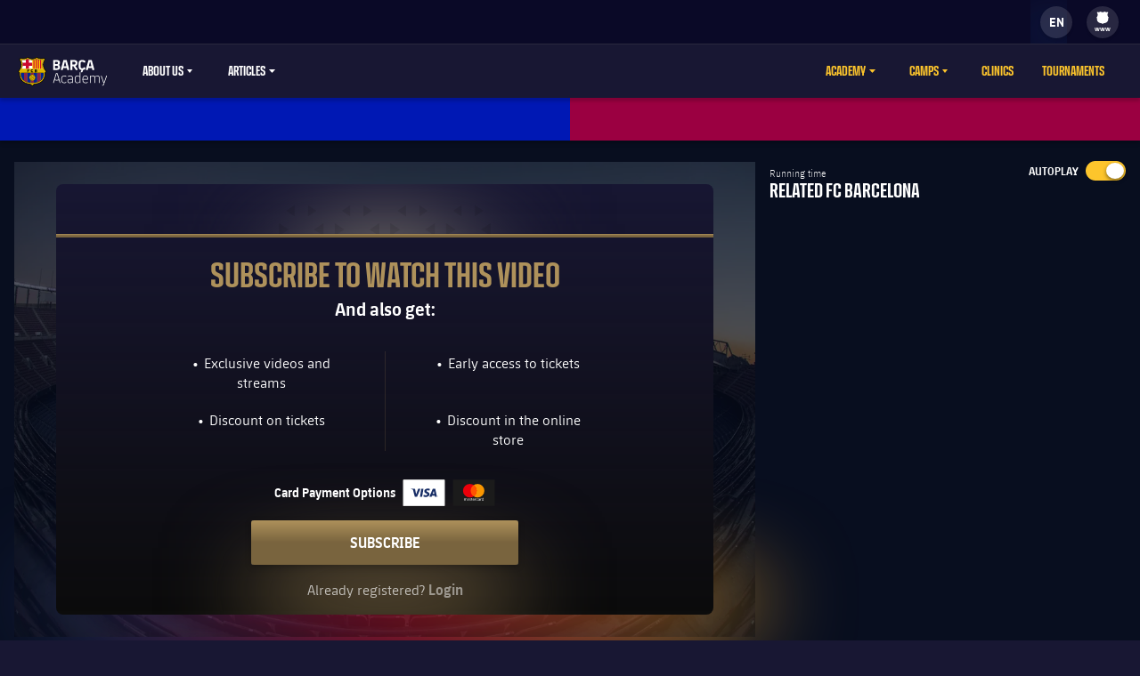

--- FILE ---
content_type: image/svg+xml
request_url: https://barcaacademy.fcbarcelona.com/resources/v3.4.5-7905/i/svg-output/payment.svg
body_size: 4627
content:
<svg xmlns="http://www.w3.org/2000/svg" xmlns:xlink="http://www.w3.org/1999/xlink"><symbol viewBox="0 0 24 16" id="amex" xmlns="http://www.w3.org/2000/svg"><rect width="24" height="16" rx="2" ry="2" style="fill:#efefef"/><path d="M14.37 7.45v.66h1.94v.72h-1.94v.72h2.18l1-1.05-1-1Zm-8.95-.13-.61 1.43H6Zm8.07-.61h3.56l1.08 1.17 1.12-1.17h1.09l-1.65 1.8 1.65 1.78h-1.13L18.12 9.1 17 10.29h-3.5Zm-8.71 0H6.1l1.49 3.39V6.71H9l1.15 2.43 1.07-2.43h1.48v3.58h-.88V7.48l-1.27 2.81h-.79L8.48 7.48v2.81h-1.8l-.34-.8H4.5l-.34.8h-1ZM4.26 6 2 11h2.7l.3-.8h.8l.34.79h3v-.6l.27.6h1.54l.26-.62V11h6.19l.75-.77.7.77H22l-2.26-2.49L22 6h-3.13l-.73.76-.68-.76h-6.73l-.58 1.29L9.56 6h-2.7v.59L6.56 6Z" style="fill:#727272"/></symbol><symbol viewBox="0 0 49 30" id="amex-entitlement" xmlns="http://www.w3.org/2000/svg"><g fill="none" fill-rule="evenodd"><path fill="#2E77BC" d="M.5 0h48v30H.5z"/><path fill="#FFF" d="m11.896 11.443 3.119 7.157v-7.157h2.992l2.4 5.128 2.204-5.128h3.052v7.56h-1.88l-.006-5.92-2.659 5.92h-1.61l-2.665-5.926v5.925h-3.729l-.704-1.686H8.592l-.711 1.686H5.889l3.284-7.559h2.723zm31.813 7.272h-2.282l-2.258-2.503-2.346 2.503h-7.262v-7.561h7.374l2.255 2.478 2.332-2.478h2.19l-.004 4.586v-4.586l-3.358 3.68 3.359 3.8v.08zm-7.725-5.997h-4.597v1.374h4.025v1.543h-4.025v1.504h4.508l2.094-2.218-2.005-2.203zm-25.491.01L9.245 15.74h2.503l-1.255-3.014z"/></g></symbol><symbol viewBox="0 0 89 48" id="chevron-down" xmlns="http://www.w3.org/2000/svg"><path d="m44.5 47.09 3.73-3.2L88.5 9.29 81.04.5 44.5 31.9 7.96.5.5 9.29l40.27 34.6z"/></symbol><symbol viewBox="0 0 100 100" id="exclamation" xmlns="http://www.w3.org/2000/svg"><path d="M97.922 79.289 58.871 11.672C56.43 7.442 53.219 5.328 50 5.328s-6.43 2.11-8.871 6.34l-39 67.621c-4.93 8.46-.93 15.383 8.87 15.383h78c9.802 0 13.802-6.922 8.923-15.383zm-53-39.871 10.168.004v23.656H44.91V39.422zm5.09 39v.004c-2.254 0-4.285-1.36-5.149-3.441s-.386-4.477 1.207-6.07a5.581 5.581 0 0 1 6.07-1.208 5.572 5.572 0 0 1 3.438 5.149A5.568 5.568 0 0 1 50 78.43z"/></symbol><symbol viewBox="0 0 66 88" id="lock" xmlns="http://www.w3.org/2000/svg"><path d="M27.42 72.05a14.93 14.93 0 0 0 11.15 0 1.27 1.27 0 0 0 .72-1.63L36.39 62a5.66 5.66 0 0 0 1.76-6.22 5.41 5.41 0 0 0-10.3 0A5.68 5.68 0 0 0 29.61 62l-2.9 8.39a1.28 1.28 0 0 0 .71 1.63Zm-23-33.21a143.06 143.06 0 0 1 57.27 0A5.67 5.67 0 0 1 66 44.55v35.09a5.13 5.13 0 0 1-3.92 5.12l-2.93.59A129.92 129.92 0 0 1 33 88a129.69 129.69 0 0 1-26.12-2.65l-2.95-.59A5.13 5.13 0 0 1 0 79.64V44a5.13 5.13 0 0 1 3.93-5.12Zm40.74-8.94v-6.55a13.92 13.92 0 0 0-3.62-9.45 11.85 11.85 0 0 0-8.72-3.9H32c-6.81 0-12.34 6-12.34 13.36v6.54c-3.09.27-6.18.62-9.26 1.07v-7.63a24.4 24.4 0 0 1 6.38-16.53A20.75 20.75 0 0 1 32.06 0h.81A20.78 20.78 0 0 1 48.1 6.85a24.4 24.4 0 0 1 6.32 16.5V31q-4.62-.69-9.26-1.09Z"/></symbol><symbol viewBox="0 0 24 16" id="mastercard" xmlns="http://www.w3.org/2000/svg"><rect width="24" height="16" rx="2" ry="2" style="fill:#efefef"/><path d="M18.88 14.06a.46.46 0 1 1 .45.48.39.39 0 0 1-.33-.14.44.44 0 0 1-.12-.34Zm1.17 0v-1.31h-.29v.76a.54.54 0 0 0-.47-.21.76.76 0 1 0 0 1.52.55.55 0 0 0 .47-.22v.19h.29Zm-4.12 0a.46.46 0 1 1 .46.48.41.41 0 0 1-.34-.14.47.47 0 0 1-.12-.34Zm1.18 0v-.73h-.29v.18a.56.56 0 0 0-.48-.21.76.76 0 0 0 0 1.52.56.56 0 0 0 .48-.22v.19h.29Zm3.45.62Zm0 0v-.14Zm0 .18h-.09Zm0-.26h.06a.05.05 0 0 1 0 .05v.06a.07.07 0 0 1 0 .06s0 0-.06 0a.08.08 0 0 1-.07 0s0 0 0-.06a.08.08 0 0 1 0-.06v-.05Zm-2.32-1.3a.44.44 0 0 0-.4.21v-.18h-.29v1.46h.29V14c0-.25.12-.4.32-.4a.69.69 0 0 1 .2 0l.09-.27a.39.39 0 0 0-.21-.03ZM7 14.06a.46.46 0 1 1 .46.48.41.41 0 0 1-.34-.14.47.47 0 0 1-.12-.34Zm1.18 0v-.73h-.33v.18a.55.55 0 0 0-.47-.21.76.76 0 1 0 0 1.52.56.56 0 0 0 .47-.22v.19h.29Zm3.95-.51a.35.35 0 0 1 .26.1.33.33 0 0 1 .12.25h-.79a.43.43 0 0 1 .37-.35Zm0-.25a.7.7 0 0 0-.71.76.71.71 0 0 0 .17.52.74.74 0 0 0 .5.24h.07a1 1 0 0 0 .6-.2l-.15-.21a.86.86 0 0 1-.43.15.43.43 0 0 1-.44-.38h1.08v-.12a.68.68 0 0 0-.72-.76Zm2.05.76a.72.72 0 0 0 .21.55.75.75 0 0 0 .55.21.76.76 0 0 0 .52-.17l-.15-.23a.62.62 0 0 1-.38.14.49.49 0 0 1-.46-.49.5.5 0 0 1 .46-.49.68.68 0 0 1 .38.14l.15-.23a.8.8 0 0 0-.52-.16.68.68 0 0 0-.76.73Zm-4.43-.61a1 1 0 0 0-.59-.15c-.37 0-.6.16-.6.45s.17.38.49.43h.16c.16 0 .27.09.27.17s-.12.18-.35.18a.77.77 0 0 1-.49-.15l-.15.23a1 1 0 0 0 .62.18c.43 0 .66-.2.66-.47s-.18-.38-.5-.43h-.19c-.13 0-.26-.06-.26-.15s.13-.19.29-.19a1.06 1.06 0 0 1 .46.13Zm4.11-.15a.44.44 0 0 0-.4.21v-.18h-.29v1.46h.29V14c0-.25.12-.4.32-.4a.64.64 0 0 1 .2 0l.09-.27a.39.39 0 0 0-.24-.03Zm-2.72 0h-.53v-.45h-.29v.45H10v.25h.31v.69c0 .33.12.53.49.53a.87.87 0 0 0 .39-.1l-.09-.26a.52.52 0 0 1-.27.07.23.23 0 0 1-.18-.06.24.24 0 0 1-.05-.18v-.69h.53Zm-4.79 1.49v-.92a.53.53 0 0 0-.56-.57.61.61 0 0 0-.52.25.51.51 0 0 0-.49-.25.51.51 0 0 0-.44.21v-.18h-.29v1.46h.29V14a.37.37 0 0 1 .09-.28.35.35 0 0 1 .28-.1c.21 0 .33.14.33.38v.84h.29V14a.37.37 0 0 1 .09-.28.37.37 0 0 1 .28-.1c.21 0 .33.14.33.38v.84ZM9.93 6.55A5.48 5.48 0 0 1 12 2.25a5.48 5.48 0 1 0 0 8.61 5.49 5.49 0 0 1-2.07-4.31Z" style="fill:#727272"/><path d="M20.91 6.55A5.5 5.5 0 0 1 12 10.86a5.48 5.48 0 0 0 0-8.61 5.49 5.49 0 0 1 8.88 4.3Z" style="fill:#c6c6c6"/></symbol><symbol viewBox="0 0 49 30" id="mastercard-entitlement" xmlns="http://www.w3.org/2000/svg"><g fill="none" fill-rule="evenodd"><path fill="#1B1B1B" d="M.5 0h48v30H.5z"/><g transform="translate(11.746 4.865)"><ellipse cx="17.041" cy="7.784" fill="#F99600" rx="7.852" ry="7.784"/><ellipse cx="8.208" cy="7.784" fill="#EC000A" rx="7.852" ry="7.784"/><path fill="#FF5300" d="M12.625 1.348C14.7 2.749 16.06 5.109 16.06 7.784s-1.361 5.035-3.435 6.437A7.755 7.755 0 0 1 9.19 7.784a7.757 7.757 0 0 1 3.365-6.39z"/><path fill="#FFF" d="M1.652 19.081v-2.33h.36v.367h.035a.633.633 0 0 1 .252-.301.754.754 0 0 1 .408-.107c.16 0 .296.038.407.113a.7.7 0 0 1 .247.295h.035a.73.73 0 0 1 .287-.297.85.85 0 0 1 .437-.111c.241 0 .427.065.557.196.13.132.195.32.195.565v1.61h-.377v-1.524c0-.171-.041-.3-.124-.385-.083-.085-.207-.127-.374-.127a.525.525 0 0 0-.549.538v1.498h-.377V17.5a.426.426 0 0 0-.135-.331.511.511 0 0 0-.358-.123.508.508 0 0 0-.391.173.6.6 0 0 0-.158.42v1.443h-.377zm4.545-.285a.709.709 0 0 0 .484-.168.53.53 0 0 0 .192-.416v-.214l-.636.041c-.345.023-.518.15-.518.38 0 .119.045.211.136.277.09.067.205.1.342.1zm-.07.326a.87.87 0 0 1-.571-.187.622.622 0 0 1-.228-.507c0-.426.288-.656.863-.69l.682-.04v-.212c0-.297-.179-.446-.535-.446a.739.739 0 0 0-.354.076.347.347 0 0 0-.18.214h-.381a.622.622 0 0 1 .294-.45c.17-.114.382-.17.634-.17.288 0 .51.069.666.206.155.138.233.328.233.57v1.595h-.36v-.344h-.035a.773.773 0 0 1-.302.286.899.899 0 0 1-.426.1zm1.674-1.733a.59.59 0 0 1 .252-.485 1 1 0 0 1 .63-.194c.248 0 .453.056.613.168.16.113.253.265.277.456H9.2a.374.374 0 0 0-.17-.224.646.646 0 0 0-.35-.085.628.628 0 0 0-.355.097c-.096.064-.145.148-.145.251 0 .08.034.146.101.198a.81.81 0 0 0 .31.129l.364.086c.222.054.388.13.497.23.109.1.163.234.163.401a.6.6 0 0 1-.272.51 1.13 1.13 0 0 1-.676.195c-.263 0-.479-.057-.647-.173a.62.62 0 0 1-.283-.462h.389a.429.429 0 0 0 .188.234.684.684 0 0 0 .367.088c.159 0 .29-.034.392-.102.103-.068.154-.155.154-.261a.257.257 0 0 0-.093-.203.667.667 0 0 0-.282-.126l-.406-.097c-.221-.054-.384-.13-.488-.23a.529.529 0 0 1-.157-.401zm2.45-1.241h.378v.603h.526v.311h-.526v1.319c0 .137.027.236.083.298.056.062.145.093.268.093a1.483 1.483 0 0 0 .175-.009v.314a1.15 1.15 0 0 1-.221.021c-.243 0-.418-.048-.524-.144-.106-.097-.159-.256-.159-.478v-1.414H9.87v-.311h.381v-.603zm2.293.89a.62.62 0 0 0-.465.188.767.767 0 0 0-.204.498h1.303a.729.729 0 0 0-.18-.498.589.589 0 0 0-.454-.188zm.623 1.44h.377a.816.816 0 0 1-.347.472c-.174.115-.39.172-.649.172-.327 0-.587-.108-.779-.325-.191-.217-.287-.51-.287-.879 0-.366.096-.659.29-.879.193-.22.451-.33.776-.33.319 0 .57.106.753.315.182.21.274.496.274.857v.143h-1.7v.017c.01.23.076.414.198.55a.62.62 0 0 0 .484.203c.152 0 .28-.027.382-.081a.513.513 0 0 0 .228-.235zm.908.603v-2.33h.36v.346h.035a.492.492 0 0 1 .237-.28.813.813 0 0 1 .419-.107 1.665 1.665 0 0 1 .188.01v.372a.636.636 0 0 0-.687.138.526.526 0 0 0-.175.407v1.444h-.377zm3.51-1.617h-.382a.558.558 0 0 0-.2-.296.637.637 0 0 0-.41-.123.615.615 0 0 0-.505.233c-.125.156-.188.366-.188.63 0 .269.063.483.189.641a.611.611 0 0 0 .504.238c.16 0 .293-.035.399-.106a.507.507 0 0 0 .211-.302h.382a.84.84 0 0 1-.307.531c-.171.142-.399.212-.682.212-.33 0-.595-.11-.791-.33-.197-.22-.295-.514-.295-.885 0-.363.098-.653.294-.87.196-.218.459-.327.79-.327.288 0 .517.074.687.221a.87.87 0 0 1 .304.533zm1.193 1.332a.709.709 0 0 0 .484-.168.53.53 0 0 0 .192-.416v-.214l-.636.041c-.345.023-.518.15-.518.38 0 .119.045.211.136.277.09.067.205.1.342.1zm-.07.326a.87.87 0 0 1-.571-.187.622.622 0 0 1-.227-.507c0-.426.287-.656.862-.69l.682-.04v-.212c0-.297-.178-.446-.535-.446a.739.739 0 0 0-.353.076.347.347 0 0 0-.18.214h-.382a.622.622 0 0 1 .294-.45c.171-.114.382-.17.634-.17.288 0 .51.069.666.206.155.138.233.328.233.57v1.595h-.36v-.344h-.035a.773.773 0 0 1-.302.286.899.899 0 0 1-.426.1zm1.729-.04V16.75h.36v.346h.035a.492.492 0 0 1 .237-.28.813.813 0 0 1 .419-.107 1.665 1.665 0 0 1 .188.01v.372a.636.636 0 0 0-.687.138.526.526 0 0 0-.175.407v1.444h-.377zm2.428.04a.889.889 0 0 1-.724-.328c-.18-.22-.27-.512-.27-.878s.091-.659.273-.878a.89.89 0 0 1 .721-.328c.166 0 .314.036.445.108.13.072.23.172.297.3h.033v-1.292h.377v3.255h-.36v-.372h-.035a.789.789 0 0 1-.311.304.913.913 0 0 1-.446.11zm.088-2.077a.611.611 0 0 0-.507.232c-.123.155-.184.368-.184.639 0 .272.061.486.183.64a.612.612 0 0 0 .508.231.616.616 0 0 0 .509-.233c.124-.156.186-.369.186-.638 0-.267-.062-.478-.187-.636a.615.615 0 0 0-.508-.235z"/></g></g></symbol><symbol viewBox="0 0 88 76" id="tick" xmlns="http://www.w3.org/2000/svg"><path style="fill-rule:evenodd" d="M7.47 37.13 0 44.99 33.45 76 88 6.63 79.4 0 32.17 60.05 7.47 37.13z"/></symbol><symbol viewBox="0 0 24 16" id="visa" xmlns="http://www.w3.org/2000/svg"><rect width="24" height="16" rx="2" ry="2" style="fill:#efefef"/><path style="fill:#727272" d="M10.01 4.99V5v-.01zM8.38 5 6.8 9.06 6.16 5.6a.72.72 0 0 0-.7-.6H2.85v.17a6.72 6.72 0 0 1 1.51.51.63.63 0 0 1 .36.52L5.91 11h1.62L10 5ZM14.21 6.63c0-.21.21-.45.65-.51a3.12 3.12 0 0 1 1.51.26l.27-1.26a4.07 4.07 0 0 0-1.43-.26c-1.51 0-2.57.82-2.59 2 0 .86.76 1.34 1.34 1.63s.79.48.79.74-.47.58-.91.58a3 3 0 0 1-1.57-.38L12 10.71a4.64 4.64 0 0 0 1.7.29c1.59 0 2.64-.78 2.65-2 0-1.57-2.16-1.66-2.14-2.37ZM20.53 5h-1.31a.73.73 0 0 0-.66.44L16.26 11h1.6l.32-.89h2l.2.89h1.42Zm-1.89 3.83.81-2.25.46 2.25ZM10.67 4.99 9.4 10.95h1.53l1.26-5.96h-1.52z"/></symbol><symbol viewBox="0 0 50 31" id="visa-entitlement" xmlns="http://www.w3.org/2000/svg"><g fill="none" fill-rule="evenodd"><path fill="#FFF" stroke="#E4E4E4" d="M49 30.78H1V.5h48v30.28z"/><path fill="#182E66" d="M29.633 10.58c1.085 0 2.128.37 2.241.41l.01.005-.357 2.045c-1.07-.585-3.508-.723-3.508.354s3.492 1.308 3.492 3.784c0 2.385-2.577 3.261-4.284 3.261-1.63 0-2.722-.49-2.818-.535l-.007-.003.372-2.138c1.025.815 4.13 1.046 4.13-.247 0-1.291-3.462-1.322-3.462-3.783 0-2.616 2.949-3.154 4.191-3.154zm8.598.17 2.003 9.525h-2.298l-.293-1.415H34.46l-.521 1.415H31.33l3.732-8.816s.2-.623.99-.701l.166-.008h2.012zm-13.807 0-1.564 9.525h-2.503l1.564-9.525h2.503zm-10.87 0c1.025 0 1.173.765 1.186.85l.001.007.842 4.283.283 1.411 2.386-6.551h2.693l-3.982 9.525h-2.607L12.182 12l-.062-.037.037.022a10.092 10.092 0 0 0-.273-.157l-.211-.112-.173-.087.167.083-.163-.083c-1.038-.515-1.846-.698-1.933-.717l-.007-.001.046-.161h3.944zm27.455 8.46a.517.517 0 1 1 .002 1.034.517.517 0 0 1-.002-1.034zm0 .124a.392.392 0 1 0 0 .784.393.393 0 1 0 0-.784zm.017.165c.04 0 .08 0 .116.023a.138.138 0 0 1 .057.114c0 .051-.03.1-.078.117l.083.2h-.118l-.069-.18h-.077v.18h-.106v-.454h.192zm-4.529-6.159-1.314 3.566h2.054l-.74-3.566z"/></g></symbol></svg>

--- FILE ---
content_type: image/svg+xml
request_url: https://barcaacademy.fcbarcelona.com/resources/v2.77.3-5388/i/svg-output/icn.svg
body_size: 78849
content:
<svg xmlns="http://www.w3.org/2000/svg" xmlns:xlink="http://www.w3.org/1999/xlink"><symbol viewBox="0 0 394.74 102.73" id="abj-logo" xmlns="http://www.w3.org/2000/svg"><g fill="#fff"><path d="M137.87 92.47s.34 1.2 2.68 1.2c2.05 0 2.91-.85 2.91-3.08V72.07h-11.34v-8.83h21.48v27.01c0 7.69-3.65 12.2-13.39 12.2-6.27 0-9.57-1.59-9.57-1.59v-8.38h7.24zM158.9 63.24h10.14v25.42c0 3.82 1.43 5.24 5.01 5.24 3.36 0 5.36-1.82 5.36-1.82V63.24h10.2v38.75h-8.03l-1.08-3.71h-.23s-3.65 4.16-9.74 4.16c-7.98 0-11.63-3.7-11.63-13.33zM194.41 77.6c0-10.37 5.81-14.87 15.44-14.87 8.72 0 12.88 3.76 12.88 3.76v8.21h-7.98s-.45-3.13-4.67-3.13c-3.87 0-5.53 1.99-5.53 5.76v11.23c0 4.27 1.94 5.93 5.59 5.93 3.02 0 4.56-1.65 4.56-1.65v-5.87h-4.73v-7.52h13.39v22.57h-7.18l-.97-2.51h-.11s-2.79 2.91-8.2 2.91c-7.52 0-12.48-4.5-12.48-14.08V77.63zM227.01 96.69l8.32-33.45h15.96l8.32 33.45v5.3h-8.78l-1.65-7.07c-1.94.34-3.93.51-5.92.51s-3.99-.17-5.87-.51l-1.65 7.07h-8.72v-5.3zm12.25-9.8c1.31.17 2.62.29 3.99.29s2.68-.11 3.99-.29l-1.37-5.76c-.68-2.91-2.05-9.4-2.05-9.4h-1.48s-1.03 6.5-1.77 9.4zM263.54 63.24h14.99c9.17 0 14.7 4.22 14.7 14.59v9.52c0 10.37-5.53 14.65-14.7 14.65h-14.99zm10.15 8.61v21.48h4.33c3.36 0 5.07-1.48 5.07-5.13V77.03c0-3.7-1.71-5.18-5.07-5.18zM297.05 77.88c0-9.92 5.58-15.39 15.67-15.39s15.61 5.47 15.61 15.39v9.46c0 9.8-5.64 15.39-15.61 15.39s-15.67-5.53-15.67-15.39zm15.67 16.01c3.82 0 5.47-1.94 5.47-5.87V77.14c0-3.93-1.65-5.87-5.47-5.87s-5.53 1.94-5.53 5.87v10.88c0 3.93 1.71 5.87 5.53 5.87zM333.13 63.24h15.84c9.46 0 13.39 4.62 13.39 12.31s-6.84 11.17-6.84 11.17 3.13 6.04 6.67 9.52V102h-7.58c-4.39-4.9-8.55-13.62-8.55-13.62h-2.96V102h-9.97zm16.53 16.81s2.79-.97 2.79-4.33c0-2.45-1.43-4.05-4.1-4.05h-5.24v8.38zM365.04 91.9h7.64s.68 2.28 5.01 2.28c3.31 0 4.73-1.14 4.73-3.08 0-1.6-.91-2.68-4.16-3.76l-3.87-1.31c-6.04-2.11-9.29-4.96-9.29-11.74 0-7.29 4.73-11.45 14.3-11.45 7.24 0 11.85 2.34 11.85 2.34v8.32h-7.69s-.4-2.45-4.44-2.45c-2.96 0-4.33 1.25-4.33 3.02 0 1.59.8 2.28 4.22 3.48l3.82 1.31c7.01 2.45 9.29 5.53 9.29 11.51 0 7.29-3.87 12.03-14.53 12.03-7.92 0-12.54-2.17-12.54-2.17v-8.32zM130.98 47.64l10.66-36.13h7.58l10.66 36.13v2.62h-3.7l-2.91-9.97c-2.57.63-5.24.91-8.03.91s-5.3-.29-7.81-.85l-2.85 9.92h-3.59v-2.62zm7.58-11.17c2.17.51 4.39.8 6.67.8 2.39 0 4.73-.28 6.89-.85l-3.71-12.76c-1.37-4.56-2.22-8.38-2.22-8.38h-1.59s-.97 3.82-2.34 8.38l-3.7 12.82zM163.4 26.73c0-10.37 4.45-15.78 13.45-15.78 9.75 0 11.8 6.44 11.8 6.44v3.08h-3.59c-.57-3.59-3.53-5.76-8.21-5.76-6.32 0-9.17 3.82-9.17 11.22v9.92c0 7.46 2.51 11.22 8.78 11.22 5.01 0 8.26-3.3 8.26-3.3V32.54h-8.61v-3.76h12.77v21.48h-3.36l-.51-3.08h-.17s-3.36 3.65-8.95 3.65c-8.32 0-12.48-5.41-12.48-15.78v-8.32zM197.43 11.51h12.77c7.92 0 12.14 3.48 12.14 10.71 0 8.95-8.43 10.94-8.43 10.94s3.42 8.26 9.23 14.53v2.57h-3.31c-5.87-6.27-10.26-16.7-10.26-16.7h-7.98v16.7h-4.16zm14.76 18.29s5.87-.86 5.87-7.58c0-4.33-2.22-6.95-7.41-6.95h-9.06V29.8zM228.72 11.51h4.16v26.04c0 6.89 1.94 9.4 8.21 9.4 5.36 0 9.52-3.53 9.52-3.53V11.51h4.16v38.75h-3.36l-.57-3.31h-.11s-4.5 3.76-10.43 3.76c-8.32 0-11.57-3.59-11.57-13.28V11.51zM264.34 11.51h12.2c7.92 0 12.14 4.05 12.14 11.28 0 8.89-8.32 11.51-8.32 11.51h-11.85v15.96h-4.16V11.51zm14.93 19.03s5.13-1.65 5.13-7.75c0-4.33-2.05-7.46-7.29-7.46h-8.61v15.22h10.77zM288.16 47.64l10.66-36.13h7.58l10.66 36.13v2.62h-3.7l-2.91-9.97c-2.57.63-5.24.91-8.03.91s-5.3-.29-7.81-.85l-2.85 9.92h-3.59v-2.62zm7.58-11.17c2.17.51 4.39.8 6.67.8 2.39 0 4.73-.28 6.89-.85l-3.71-12.76c-1.37-4.56-2.22-8.38-2.22-8.38h-1.59s-.97 3.82-2.34 8.38l-3.7 12.82zM320.59 26.38c0-10.2 4.45-15.44 13.45-15.44 10.03 0 11.8 6.44 11.8 6.44v3.08h-3.65s-.17-5.76-8.15-5.76c-6.32 0-9.17 3.82-9.17 11.22v9.92c0 7.41 2.85 11.22 9.17 11.22 7.98 0 8.15-5.76 8.15-5.76h3.65v3.08s-1.77 6.44-11.8 6.44c-9 0-13.45-5.24-13.45-15.44zM354.16 46.5V15.27l-3.76-.45v-3.31h11.68v3.31l-3.76.45V46.5l3.76.45v3.31H350.4v-3.31zM366.93 26.38c0-10.14 4.45-15.44 13.91-15.44s13.9 5.3 13.9 15.44v9c0 10.15-4.45 15.44-13.9 15.44s-13.91-5.3-13.91-15.44zm13.91 20.68c6.32 0 9.63-3.19 9.63-11.22v-9.92c0-8.03-3.31-11.22-9.63-11.22s-9.63 3.19-9.63 11.22v9.92c0 8.03 3.31 11.22 9.63 11.22zm7.07-43.77l-10.15 5.13V5l7.52-5.01h2.62V3.3zM111.3 10.94v91.79h-1.65V10.94z"/></g><path d="M58.82 12.93l.45.3c4.99 3.3 9 3.9 15.11 3.9 2.15 0 4.46-.4 6.68-1.17l.58-.2 2.9 4.06-.3.4c-10.76 14.3-2.37 29.73 3.57 35.89l.55.57-.56.56c-.78.78-2.13 2.18-3.13 3.23l-.34.36.02.49v.17c.01.12.01.25.04.48v.09c.51 9.53-1.96 17.37-7.33 23.28-5.71 6.28-14.72 10.06-25.37 10.64l-.41.02-.3.28a80.268 80.268 0 01-5.49 4.54l-.48.36-.48-.36c-.11-.09-2.83-2.11-5.51-4.54l-.3-.28-.41-.02c-10.65-.58-19.66-4.37-25.37-10.64C7.56 79.43 5.09 71.6 5.6 62.06v-.09c.03-.21.04-.33.04-.46v-.19l.03-.49-.34-.36c-.94-.99-2.33-2.44-3.13-3.23l-.56-.56.55-.57c5.94-6.16 14.33-21.59 3.57-35.89l-.3-.4 2.9-4.06.58.2c2.21.76 4.52 1.17 6.68 1.17 6.11 0 10.12-.6 15.11-3.9l.46-.3.45.31c4.4 3.05 8.65 4.47 13.38 4.47S54 16.29 58.4 13.24l.45-.31" fill="#deb500"/><path d="M12.23 48.23c3.37-7.73 4.63-17.66-1.04-27.36 1.42.25 2.9.41 4.41.41 5.8 0 10.37-.53 15.5-3.43 4.04 2.45 8.58 4 13.88 4.01 5.33 0 9.86-1.56 13.9-4.01 5.13 2.9 9.7 3.43 15.5 3.43 1.51 0 2.99-.16 4.42-.43-5.68 9.73-4.43 19.65-1.06 27.38z" fill="#fff"/><path d="M77.74 48.23c-3.37-7.73-4.62-17.66 1.06-27.38-1.43.28-2.92.43-4.42.43-5.8 0-10.37-.53-15.5-3.43-4.05 2.45-8.58 4-13.9 4.01h-.15v26.37h32.92z" fill="#ffd200"/><path d="M70.53 85.58c6.46-4.72 10.27-12.25 9.71-23.25-.07-.63-.11-.66-.16-1.29h-9.55z" fill="#002596"/><path d="M60.31 90.31c3.84-1.04 7.3-2.6 10.22-4.73V61.04H60.31zM19.44 85.58c2.92 2.13 6.38 3.69 10.22 4.73V61.04H19.44z" fill="#8b2346"/><path d="M9.73 62.33c-.56 10.99 3.25 18.53 9.71 23.25V61.04H9.89c-.05.63-.1.67-.16 1.29z" fill="#002596"/><path d="M45.01 66.47c1.87 0 3.61.54 5.09 1.46v-6.89H39.88v6.92a9.6 9.6 0 015.14-1.49zM45.01 85.73a9.6 9.6 0 01-5.14-1.49v7.62c.18 0 .36.02.54.03 3.4.02 6.47.04 9.14 0 .18 0 .36-.02.54-.03v-7.59A9.606 9.606 0 0145 85.73z" fill="#8b2346"/><path d="M50.09 61.04v6.89c2.73 1.7 4.54 4.72 4.54 8.17s-1.82 6.46-4.54 8.17v7.59c3.61-.18 7.05-.69 10.22-1.54V61.05H50.09zM35.38 76.1c0-3.43 1.8-6.43 4.5-8.14v-6.92H29.66v29.27c3.17.86 6.61 1.36 10.22 1.54v-7.62c-2.7-1.71-4.5-4.71-4.5-8.14z" fill="#002596"/><path d="M14.53 29.54c.69 3.34.71 6.63.27 9.75h9.93v8.94h9.75v-8.94h10.39v-9.75H34.48v-9.92c-1.17-.52-2.29-1.11-3.38-1.77-2.18 1.23-4.26 2.03-6.37 2.55v9.14zM65.85 48.23V20.54c-1.17-.26-2.34-.6-3.5-1.05v28.74zM51.83 48.23v-27.3c-1.13.31-2.29.55-3.5.71v26.59zM72.85 48.23V21.26a43.48 43.48 0 01-3.5-.19v27.15h3.5zM58.84 48.23V17.87c-1.13.68-2.29 1.29-3.5 1.82v28.54z" fill="#cc092f"/><path d="M89.97 56.68l-1.34-1.39c-5.7-5.92-13.77-20.72-3.48-34.39l.81-1.07-3.89-5.45-1.39.48c-2.1.72-4.27 1.11-6.3 1.11-5.88 0-9.73-.57-14.47-3.71l-1.11-.73-1.09.76c-4.2 2.91-8.24 4.27-12.72 4.27s-8.53-1.36-12.72-4.27l-1.09-.76-1.11.73c-4.74 3.14-8.59 3.71-14.47 3.71-2.03 0-4.21-.38-6.3-1.11l-1.39-.48-3.89 5.45.81 1.08C15.12 34.58 7.05 49.39 1.35 55.3L.01 56.69l1.36 1.36c.73.73 2.03 2.08 3.11 3.21v.18c0 .12 0 .22-.03.41v.13c-.54 9.86 2.03 17.98 7.63 24.13 5.93 6.52 15.2 10.42 26.16 11.02 2.72 2.47 5.47 4.52 5.6 4.62l1.17.87 1.17-.87c.12-.09 2.87-2.14 5.58-4.61 10.96-.6 20.23-4.5 26.16-11.02 5.6-6.15 8.17-14.27 7.64-24.13v-.13c-.03-.19-.04-.29-.04-.41v-.17c1.08-1.13 2.38-2.48 3.11-3.21l1.36-1.36zm-6.49 3.85c.1.99.04.95.11 1.53 1.17 21.98-14.14 32.36-32.65 33.13-2.83 2.64-5.94 4.97-5.94 4.97s-3.13-2.32-5.96-4.97C20.53 94.42 5.22 84.04 6.39 62.06c.07-.58.01-.54.11-1.53-1.06-1.12-2.82-2.95-3.74-3.88C9.4 49.76 17.14 34 6.39 19.72l2.27-3.01c2.15.74 4.54 1.21 6.94 1.21 6.17 0 10.38-.61 15.55-4.04 4.09 2.84 8.53 4.62 13.84 4.62s9.75-1.78 13.84-4.62c5.18 3.43 9.38 4.04 15.55 4.04 2.4 0 4.79-.47 6.94-1.21l2.27 3.01c-10.75 14.29-3.01 30.05 3.63 36.93-.93.93-2.68 2.76-3.74 3.88z"/><path d="M9.6 61.02c-.03.34-.05.5-.08.68-.02.15-.05.32-.08.62-.43 8.45 1.68 15.29 6.28 20.33 5.27 5.78 13.81 9.07 24.7 9.52h.41c1.81.01 3.53.02 5.14.02 1.26 0 2.46 0 3.59-.02 10.88-.45 19.42-3.74 24.69-9.52 4.6-5.04 6.71-11.88 6.27-20.35-.03-.29-.06-.45-.08-.61a8.11 8.11 0 01-.08-.68l-.02-.27H9.62l-.02.27zm.42 1.34c.03-.27.05-.43.08-.58.02-.13.04-.26.06-.45h69.65c.02.19.04.31.06.45.02.15.05.3.08.56.42 8.29-1.64 14.99-6.12 19.91-5.16 5.66-13.56 8.89-24.27 9.33-2.56.03-5.49.02-8.72 0h-.4c-10.72-.45-19.12-3.67-24.28-9.34-4.49-4.92-6.54-11.62-6.12-19.89zM11.96 48.11l-.18.41h66.41l-.18-.41c-2.88-6.62-5.05-16.69 1.04-27.12l.33-.56-.64.12c-1.47.28-2.94.42-4.37.42-5.93 0-10.34-.55-15.35-3.39l-.15-.08-.15.09c-4.4 2.66-8.9 3.96-13.75 3.96-4.84 0-9.33-1.3-13.73-3.96l-.15-.09-.15.08c-5.01 2.83-9.43 3.39-15.36 3.39-1.38 0-2.85-.13-4.36-.4l-.63-.11.32.55c6.08 10.4 3.91 20.48 1.03 27.09zm33.2-25.96c4.84-.03 9.33-1.33 13.73-3.96 5.06 2.82 9.53 3.38 15.49 3.38 1.26 0 2.56-.11 3.86-.32-5.71 10.23-3.74 20.06-.94 26.69H45.16zm-33.41-.89c1.33.21 2.62.31 3.85.31 5.97 0 10.43-.56 15.49-3.38 4.33 2.59 8.74 3.88 13.48 3.96v25.79h-31.9c2.8-6.63 4.77-16.46-.93-26.67zM36.6 52.05v-1.94h-6.57v9.11h1.98v-3.76h2.68v-1.92h-2.68v-1.49zM44.3 51.93c.72 0 1.22.3 1.54.92l.04.08 1.83-.84-.04-.09c-.64-1.33-1.8-2.03-3.35-2.03-2.39 0-4.06 1.93-4.06 4.69s1.57 4.69 3.99 4.69c1.58 0 2.72-.7 3.39-2.07l.04-.08-1.66-.99-.05.08c-.47.79-.92 1.09-1.66 1.09-1.21 0-2.02-1.1-2.02-2.73s.77-2.73 2-2.73zM59.57 52.56c0-1.54-1.09-2.45-2.92-2.45h-4.19v9.11h4.15c2.05 0 3.27-1.11 3.27-2.98 0-.86-.42-1.57-1.15-1.96.54-.39.84-1.01.84-1.72zm-5.17-.62h2.17c.88 0 1 .41 1 .76 0 .5-.3.74-.91.74H54.4zm2.27 5.38H54.4v-2.11h2.27c.8 0 1.18.33 1.18 1.05s-.41 1.06-1.18 1.06z"/><path d="M44.95 85.88c5.42 0 9.84-4.41 9.84-9.84s-4.41-9.84-9.84-9.84-9.84 4.42-9.84 9.84 4.41 9.84 9.84 9.84zm0-.59c-1.91 0-3.69-.58-5.16-1.57 1.95-.09 4.55-.59 6.16-1.55 1.56-.93 3.22-2.09 3.52-3.64 1.13-.57 3.3-.3 3.58 1.98a9.249 9.249 0 01-8.1 4.78zm-4.56-7.13c.45.3 1 .5 1.65.58 1.28.16 3.07-1.11 3.18-2.56 1.77-1.25 3.13-.12 3.54.86.81 1.94-.9 3.34-3.09 4.65-1.7 1.01-4.66 1.5-6.59 1.48a9.234 9.234 0 01-2.44-3.1h.22c1.52 0 2.81-.7 3.53-1.93zm-1.47-4.67c-.03-1.81.49-3.4.89-5.13a9.153 9.153 0 014.33-1.52 2.564 2.564 0 00.25 3.75c-.26.19-.49.44-.69.76-.81 1.29-.93 3.46.96 4.84-.11 1.08-1.56 2.15-2.56 2.02-2.14-.27-3.16-2.26-3.19-4.71zm10.6 4.42c-.01-.34-.09-.7-.25-1.08-.49-1.17-2.19-2.6-4.32-1.13-1.56-1.18-1.47-2.98-.78-4.07 1.07-1.7 3.52-1.02 5.75.22 1.81 1.01 3.71 3.13 4.24 5.04-.09.99-.34 1.94-.72 2.82-.63-1.96-2.67-2.24-3.92-1.8zm.67-6.54c-1.62-.9-3.73-1.73-5.26-1.09-1.16-.72-1.36-2.53.1-3.48 4.88.04 8.86 3.87 9.15 8.69-.87-1.67-2.47-3.26-3.99-4.11zm-11.07-2.51c-.17.68-.34 1.27-.47 1.88-.48 2.18-.47 5.46 1.3 7.08-.61 1.09-1.73 1.72-3.09 1.72-.16 0-.32-.01-.48-.03a9.282 9.282 0 01-.67-3.47c0-2.9 1.33-5.48 3.42-7.18z"/></symbol><symbol viewBox="0 0 536.6 176.9" id="academy-logo" xmlns="http://www.w3.org/2000/svg"><path d="M114.2 2.8l.9.6c9.7 6.4 17.5 7.6 29.3 7.6 4.4 0 8.8-.8 13-2.3l1.1-.4 5.6 7.9-.6.8c-20.9 27.8-4.6 57.7 6.9 69.7l1.1 1.1-1.2 1.1c-1.5 1.5-4.1 4.2-6.1 6.3l-.6.7v1.3c0 .2 0 .5.1.9v.2c1 18.5-3.8 33.7-14.2 45.2-11.1 12.2-28.6 19.5-49.3 20.7h-.8l-.6.5c-5.3 4.8-10.6 8.8-10.7 8.8l-.9.7-.9-.7c-.2-.2-5.5-4.1-10.7-8.8l-.6-.7h-.8c-20.7-1.1-38.2-8.5-49.3-20.7-10.4-11.5-15.2-26.7-14.2-45.2V98c.1-.4.1-.6.1-.9v-1.4l-.7-.7c-1.8-1.9-4.5-4.7-6.1-6.3l-1.1-1.1 1.1-1c11.5-12 27.8-41.9 6.9-69.7l-.6-.8L16 8.3l1.1.4c4.2 1.5 8.6 2.2 13 2.3C42 11 49.7 9.8 59.4 3.4l.9-.6.9.6C69.7 9.3 78 12 87.2 12s17.4-2.8 26-8.7l1-.5" fill="#deb500"/><path d="M23.7 71.3c6.6-15 9-34.3-2-53.1 2.8.5 5.7.8 8.6.8 11.3 0 20.1-1 30.1-6.7a50.63 50.63 0 0054 0c10 5.6 18.8 6.7 30.1 6.7 2.9 0 5.8-.3 8.6-.8-11 18.9-8.6 38.2-2.1 53.2H23.7" fill="#fff"/><path d="M150.9 71.3c-6.5-15-9-34.3 2.1-53.2-2.8.6-5.7.8-8.6.8-11.3 0-20.1-1-30.1-6.7-8.1 5.1-17.5 7.8-27 7.8H87v51.2l63.9.1z" fill="#ffd200"/><path d="M136.9 143.8c12.5-9.2 19.9-23.8 18.9-45.1-.1-1.2-.2-1.3-.3-2.5H137v47.6z" fill="#002596"/><path d="M117.1 153c7.1-1.8 13.8-4.9 19.8-9.2V96.2h-19.8V153zM37.7 143.8c6 4.3 12.7 7.4 19.8 9.2V96.2H37.7v47.6z" fill="#8b2346"/><path d="M18.9 98.7c-1.1 21.4 6.3 36 18.9 45.1V96.2H19.2c-.1 1.2-.2 1.3-.3 2.5z" fill="#002596"/><path d="M87.4 106.7c3.5 0 6.9 1 9.9 2.8V96.2H77.4v13.4c3-1.9 6.4-2.9 10-2.9zM87.4 144.1c-3.5 0-7-1-10-2.9V156l1.1.1c6.6 0 12.6.1 17.8 0l1.1-.1v-14.7c-3.1 1.8-6.6 2.8-10 2.8z" fill="#8b2346"/><path d="M97.2 96.2v13.4c8.8 5.4 11.5 16.9 6 25.7-1.5 2.5-3.6 4.5-6 6V156c6.7-.3 13.4-1.3 19.8-3V96.2H97.2zM68.6 125.4c0-6.4 3.3-12.4 8.7-15.8V96.2H57.5V153c6.5 1.7 13.1 2.7 19.8 3v-14.8c-5.4-3.4-8.6-9.4-8.7-15.8z" fill="#002596"/><path d="M28.2 35c1.3 6.2 1.4 12.6.5 18.9H48v17.4h18.9V53.9h20.2V35H66.9V15.8c-2.3-1-4.5-2.1-6.6-3.4-3.9 2.2-8 3.9-12.4 4.9V35H28.2zM127.8 71.3V17.5c-2.3-.5-4.6-1.2-6.8-2v55.8h6.8zM100.6 71.3v-53c-2.2.6-4.5 1.1-6.8 1.4v51.6h6.8zM141.4 71.3V18.9c-2.4 0-4.6-.2-6.8-.4v52.7l6.8.1zM114.2 71.3V12.4c-2.2 1.3-4.5 2.5-6.8 3.5v55.4h6.8z" fill="#cc092f"/><path d="M174.6 87.7L172 85c-11.1-11.5-26.7-40.2-6.8-66.8l1.6-2.1-7.5-10.6-2.7.9c-3.9 1.4-8.1 2.1-12.2 2.2-11.4 0-18.9-1.1-28.1-7.2L114.1 0 112 1.5c-8.1 5.7-16 8.3-24.7 8.3S70.7 7.1 62.6 1.5L60.5 0l-2.1 1.4c-9.2 6.1-16.7 7.2-28.1 7.2-4.2 0-8.3-.7-12.3-2.1l-2.7-.9-7.5 10.5 1.6 2.1c20 26.6 4.3 55.3-6.8 66.8L0 87.7l2.6 2.6c1.4 1.4 3.9 4 6 6.2v.3c0 .1 0 .4-.1.8v.2c-1 19.1 4 34.9 14.8 46.9 11.5 12.7 29.5 20.2 50.8 21.4 5.3 4.8 10.6 8.8 10.9 9l2.3 1.7 2.3-1.7c.2-.2 5.6-4.1 10.8-9 21.3-1.2 39.3-8.7 50.8-21.4 10.9-11.9 15.9-27.7 14.8-46.9v-.2c0-.4 0-.6-.1-.8s0-.2 0-.3c2.1-2.2 4.6-4.8 6-6.2l2.7-2.6zM162 95.2c.2 1.9.1 1.9.2 3 2.3 42.7-27.5 62.8-63.4 64.3-5.5 5.1-11.5 9.6-11.5 9.6s-6.1-4.5-11.6-9.6c-36-1.5-65.7-21.7-63.4-64.3.1-1.1 0-1.1.2-3-2.1-2.2-5.5-5.7-7.3-7.5 12.9-13.4 27.9-44 7.1-71.7l4.4-5.8c4.3 1.5 8.9 2.3 13.5 2.4 12 0 20.1-1.2 30.2-7.8 7.9 5.5 16.6 9 26.9 9s18.9-3.4 26.9-9c10 6.7 18.2 7.8 30.2 7.8 4.6 0 9.1-.8 13.5-2.4l4.4 5.8c-20.9 27.7-5.8 58.3 7.1 71.7-1.9 1.7-5.3 5.3-7.4 7.5z"/><path d="M18.6 96.1c-.1.6-.1 1-.2 1.3s-.1.6-.2 1.2c-.8 16.4 3.3 29.7 12.2 39.5 10.2 11.2 26.8 17.6 47.9 18.5h17.8c21.1-.9 37.7-7.3 47.9-18.5 8.9-9.8 13-23.1 12.2-39.5 0-.6-.1-.9-.1-1.2-.1-.4-.1-.9-.2-1.3v-.5H18.6v.5zm.8 2.6c.1-.5.1-.8.1-1.1s.1-.5.1-.9h135.2c0 .4.1.6.1.9s.1.6.1 1.1c.8 16.1-3.2 29.1-11.9 38.7-10 11-26.3 17.3-47.1 18.1-5 .1-10.7 0-16.9 0h-.8c-20.8-.9-37.1-7.1-47.1-18.1-8.6-9.6-12.6-22.6-11.8-38.7zM23.2 71.1l-.4.8h128.9l-.3-.8c-5.6-12.8-9.8-32.4 2-52.6l.6-1.1-1.2.2c-2.8.5-5.6.8-8.5.8-11.5 0-20.1-1.1-29.8-6.6l-.3-.2-.3.2c-16.3 10.3-37 10.3-53.4 0l-.3-.2-.2.2c-9.7 5.5-18.3 6.6-29.8 6.6-2.8 0-5.7-.3-8.5-.8l-1.2-.2.6 1.1c11.9 20.2 7.7 39.7 2.1 52.6zm64.4-50.4c9.4-.1 18.6-2.7 26.7-7.7 9.8 5.5 18.5 6.6 30.1 6.6 2.5 0 5-.2 7.5-.6-11.1 19.9-7.3 38.9-1.8 51.8H87.6V20.7zm-64.8-1.8c2.5.4 5 .6 7.5.6 11.6 0 20.2-1.1 30.1-6.6 7.9 4.9 16.9 7.5 26.2 7.7v50.1h-62c5.4-12.8 9.2-31.9-1.8-51.8zM71 78.7v-3.8H58.3v17.7h3.8v-7.3h5.2v-3.7h-5.2v-2.9zM86 78.5c1.3-.1 2.5.6 3 1.8l.1.2 3.6-1.6-.1-.2c-1.2-2.5-3.7-4.1-6.5-3.9-4.6 0-7.9 3.8-7.9 9.1 0 5.5 3 9.1 7.8 9.1 2.8.2 5.4-1.4 6.6-4l.1-.2-3.2-2-.1.2c-.9 1.5-1.8 2.1-3.2 2.1-2.3 0-3.9-2.1-3.9-5.3s1.3-5.3 3.7-5.3zM115.6 79.7c0-3-2.1-4.8-5.7-4.8h-8.1v17.7h8c4 0 6.4-2.2 6.4-5.8 0-1.6-.8-3.1-2.2-3.8 1-.7 1.6-2 1.6-3.3zm-10-1.2h4.2c1.7 0 1.9.8 1.9 1.5 0 1-.6 1.4-1.8 1.4h-4.4v-2.9zM110 89h-4.4v-4.1h4.4c1.5 0 2.3.6 2.3 2s-.8 2.1-2.3 2.1z"/><path d="M87.2 144.4c10.6 0 19.1-8.5 19.1-19.1 0-10.6-8.5-19.1-19.1-19.1-10.6 0-19.1 8.5-19.1 19.1 0 10.5 8.6 19.1 19.1 19.1zm0-1.2c-3.6 0-7-1.1-10-3.1 3.8-.2 8.8-1.1 12-3s6.2-4.1 6.8-7.1c2.3-1.2 5.2-.4 6.4 1.9.3.6.5 1.2.6 1.9-3.1 5.9-9.2 9.5-15.8 9.4zm-8.8-13.8c1 .6 2.1 1 3.2 1.1 2.5.3 6-2.1 6.2-5 3.4-2.4 6.1-.2 6.9 1.7 1.6 3.8-1.7 6.5-6 9-3.3 2-9.1 2.9-12.8 2.9-2-1.6-3.6-3.7-4.7-6h.4c2.7.1 5.3-1.3 6.8-3.7zm-2.9-9.1c-.1-3.5.9-6.6 1.7-10 2.5-1.7 5.4-2.7 8.4-3-1.9 2-1.8 5.2.3 7.1.1.1.2.1.2.2-.5.4-1 .9-1.3 1.5-2 3.1-1.2 7.3 1.9 9.4-.2 2.1-3 4.2-5 3.9-4.2-.5-6.1-4.3-6.2-9.1zm20.6 8.6c0-.7-.2-1.4-.5-2.1-1.1-2.8-4.2-4.1-6.9-3-.5.2-1 .5-1.4.8-2.5-1.8-3.2-5.3-1.5-7.9 2.1-3.3 6.8-2 11.2.4 3.5 2 7.2 6.1 8.2 9.8-.2 1.9-.6 3.7-1.4 5.5-1.3-3.8-5.3-4.3-7.7-3.5zm1.3-12.7c-3.1-1.8-7.3-3.4-10.2-2.1-1.8-1.2-2.3-3.7-1.1-5.6.3-.5.8-.9 1.3-1.2 9.4.1 17.2 7.5 17.8 16.9-1.9-3.3-4.6-6.1-7.8-8zm-21.5-4.8c-.3 1.3-.6 2.5-.9 3.6-.9 4.2-.9 10.6 2.5 13.7-1.2 2.1-3.5 3.4-6 3.3-.3 0-.6 0-.9-.1-3-7.2-.8-15.6 5.3-20.5z"/><path d="M254.8 61.8c0 10.7-5.9 17.2-19.5 17.2h-22.5V19h21.7c14.4 0 19.4 6.5 19.4 16.4.2 5.3-2.5 10.4-7 13.2v.2s7.9 4 7.9 13zm-30.3-32.3v13.9h13c2.9-1.2 4.7-4.1 4.7-7.2 0-3.7-2-6.7-7.2-6.7h-10.5zM243 61.2c0-5.6-5.3-7.4-5.3-7.4h-13.3v14.5h11.2c4.9-.1 7.4-2.8 7.4-7.1zM309 72.2v6.7h-10.7L295 66.3c-3.5.7-7.1 1.1-10.6 1.1s-7-.4-10.4-1l-3.3 12.5h-10.5v-6.7L274.9 19h19.4L309 72.2zm-16.6-16l-3.5-13.3c-1.4-5.6-3.2-13.3-3.2-13.3h-2.4s-1.8 7.8-3.3 13.3l-3.4 13.4c2.6.5 5.2.7 7.8.7 2.6 0 5.3-.2 8-.8zM347.1 54.8s5.9 10.6 12.1 16.9v7.2H350c-7.5-8.2-15.1-22.9-15.1-22.9h-6.2v22.9h-12V19h22.6c13 0 20.2 6.2 20.2 17.8 0 13.6-12.4 18-12.4 18zm-5.2-9.6c3.4-1 5.7-4.3 5.5-7.8 0-4.8-2.9-7.5-7.8-7.5h-11.1v15.3h13.4zM378 41.1v15.7c0 8.2 2.5 12.1 10.3 12.1 7.4 0 8.1-5.4 8.1-5.4h9.8v9.3s-4.2 5-13.5 6.4c0 4.9-1.7 9.6-4.8 13.3h-7.8v-5.9c2.1-1.9 3.2-4.6 3.2-7.4-11.2-1.6-17.2-8.7-17.2-22.6V41.4c0-15.9 7.8-23 22.2-23 12.3 0 18 6.7 18 6.7v9.3h-9.8s-.7-5.4-8.1-5.4c-7.9.1-10.4 3.9-10.4 12.1zM460 72.2v6.7h-10.8L446 66.3c-3.5.7-7.1 1.1-10.7 1.1-3.5 0-7-.4-10.4-1l-3.3 12.5h-10.5v-6.7L426 19h19.4L460 72.2zm-16.6-16l-3.5-13.3c-1.4-5.6-3.2-13.3-3.2-13.3h-2.3s-1.8 7.8-3.3 13.3l-3.4 13.4c2.6.5 5.2.7 7.8.7 2.6 0 5.2-.2 7.9-.8zM256.2 155v2.8h-3.7l-5.2-17.3c-8.5 2-17.3 2-25.7 0l-5.1 17.3h-3.6V155l17.3-57.1h8.7l17.3 57.1zm-10-18.4l-6.7-22.2c-1.8-5.6-3.6-12.7-3.6-12.7h-2.7s-1.9 7-3.7 12.7l-6.6 22.3c3.8 1 7.6 1.4 11.5 1.4 3.9 0 7.9-.5 11.8-1.5zM261.4 134.3c0-15.8 7.3-21.3 18.1-21.3 8.6 0 12.8 3.6 12.8 3.6v3.3h-3.2s-2.9-3.1-9.6-3.1c-9 0-14 4.8-14 17.8v2.2c0 13 5 17.8 14 17.8 6.7 0 9.6-3.1 9.6-3.1h3.2v3.3s-4.1 3.5-12.8 3.5c-10.8 0-18.1-5.5-18.1-21.3v-2.7zM331.3 126.6v31.2H328l-.5-5h-.1c-3.9 3.7-9.1 5.8-14.5 5.7-9.5 0-13.6-5.1-13.6-12.4 0-7.6 3.6-12.5 15.2-12.5h12.7v-6.8c0-6.8-3.8-10.1-11.1-10.1s-10.5 2.8-10.5 2.8h-3.2v-3.4c4.3-2.3 9-3.4 13.8-3.3 10.3 0 15.1 4.8 15.1 13.8zm-4.1 22.6V137h-12.9c-8.6 0-11 3.8-11 9 0 5.7 2.9 8.8 10.5 8.8 5.1 0 9.9-2 13.4-5.6zM377.2 92.6v65.1h-3.3l-.5-5.5h-.2c-4 4-9.4 6.2-15 6.3-10.3 0-15.3-7-15.3-20.8v-4.3c0-13.7 6-20.7 15.8-20.7 5.3 0 10.5 1.9 14.5 5.4h.1s-.1-4.3-.1-8V92.6h4zm-4 56v-26.8c-3.6-3.4-8.4-5.3-13.3-5.4-8.9 0-12.9 5.8-12.9 18v2.4c0 12.6 3.4 18.1 12.4 18.1 8.2-.1 13.8-6.3 13.8-6.3zM393.4 137v.2c0 12.4 5 17.6 14.4 17.6 7 0 10.4-2.7 10.4-2.7h3.2v3.3s-4.6 3.2-13.7 3.2c-11.1 0-18.3-6.4-18.3-21.6v-2.5c0-14.8 6.8-21.8 17.1-21.8 10 0 16.5 5.2 16.5 18.2 0 2-.2 4.1-.4 6.1h-29.2zm0-3.6v.2h25.1c.1-1 .2-2.1.2-3.1 0-9.6-3.9-14.1-12.3-14.1-7.4 0-13 4.4-13 17zM492.4 124.8v33h-4v-32.7c0-5.8-3.4-8.7-9.5-8.7-7.7 0-13.3 5.7-13.3 5.7v35.7h-4.1v-33.5c0-5.3-3.5-7.9-9.3-7.9-7.7 0-13.5 5.9-13.5 5.9v35.5h-4v-44.4h3.3l.5 5h.2c4-3.6 9.2-5.6 14.6-5.7 7 0 10.4 4.1 11.2 6.2h.2c4.1-3.9 9.6-6.1 15.3-6.2 7.4 0 12.4 4 12.4 12.1zM536.6 113.4v2.6l-14.2 40.1-2.2 8c-2.3 8.4-7.7 9-7.7 9h-4.1v-3.5h1.8c2.9 0 5.1-1.6 6.5-6.8l1.8-6.7h-3.3L501.1 116v-2.6h3.4l10.7 30.5 2.8 8.5h1.9s1.2-4 2.8-8.5l10.6-30.5h3.3z" fill="#fff"/></symbol><symbol viewBox="0 0 640 640" id="arrow-down"><path d="M504.51 352.16l49.03 50.08L320 640 86.46 402.24l48.5-50.08 145.5 148.14V0h71.7v507.68l152.35-155.52z"/></symbol><symbol viewBox="0 0 12.1 8.9" id="arrow-left" xmlns="http://www.w3.org/2000/svg"><path d="M12.1 3.8v1.4H2.6l2.9 2.7-1 1L0 4.4 4.5 0l1 .9-3 2.9h9.6z"/></symbol><symbol viewBox="0 0 12.14 8.86" id="arrow-right" xmlns="http://www.w3.org/2000/svg"><path fill-rule="evenodd" d="M9.63 3.82L6.68.93 7.63 0l4.51 4.43-4.51 4.43-.95-.92 2.81-2.76H0V3.82h9.63z"/></symbol><symbol viewBox="0 0 20 16" id="audio" xmlns="http://www.w3.org/2000/svg"><path fill="#C6C6C6" fill-rule="evenodd" d="M10.074 1.866v12.049a.917.917 0 01-1.15-.108L6.057 10.98H1.44A1.43 1.43 0 010 9.56V6.22C0 5.437.645 4.8 1.44 4.8h4.617l2.867-2.827a.916.916 0 011.15-.108zm1.064 9.561a4.212 4.212 0 001.826-3.463 4.213 4.213 0 00-1.826-3.463l.793-.782c1.3.975 2.144 2.513 2.144 4.245 0 1.732-.843 3.27-2.144 4.245l-.793-.782zm1.868 1.843c1.717-1.159 2.846-3.104 2.846-5.306 0-2.203-1.13-4.147-2.846-5.307l.797-.785c1.913 1.368 3.16 3.588 3.16 6.092 0 2.503-1.247 4.723-3.16 6.092l-.797-.786zM14.874.815l.8-.79c2.526 1.762 4.178 4.663 4.178 7.939 0 3.275-1.652 6.176-4.178 7.937l-.8-.789c2.33-1.549 3.866-4.174 3.866-7.148 0-2.974-1.536-5.6-3.866-7.149z"/></symbol><symbol viewBox="0 0 90.1 90" id="ball" xmlns="http://www.w3.org/2000/svg"><path d="M5 42.3c.1-10.4 5.5-21.6 17.1-30 14.8-10.7 36-9.3 49.8 3C89 30.6 89.6 57.6 73.2 73.4c-17.8 17.2-46.7 14.8-60.7-5.2C7.4 61.1 5.1 53.8 5 42.3zm30.3 12.1c6 0 11.7.1 17.3-.1.9 0 2.2-1.1 2.5-1.8 1.6-4.4 2.9-8.9 4.1-13.4.2-.9-.2-2.3-1-2.8-3.6-2.7-7.4-5.3-11.3-7.7-.7-.5-2.5-.4-3.2 0-3.9 2.5-7.7 5.2-11.4 8-.8.6-1.4 2-1.2 2.8 1.3 4.9 2.7 9.8 4.2 15zm11.1 2.3c-11.4 0-11.4 0-16.7 7.9-.4.6-.9 1.3-1.2 1.9-.2.6-.5 1.5-.2 1.7 4.8 4 7.2 10.3 16.3 9.9 6.7-.3 11.4-1.5 15.1-6.7 2-2.8 2.2-4.4.5-7.4-3.4-5.7-7.4-9.1-13.8-7.3zM72.8 35c-2.3.6-5.1 1.4-8 2-2.2.4-3.1 1.3-3.6 3.3-1.1 4.2-2.6 8.4-3.8 12.6-.3 1.1-.7 2.5-.1 3.3 2.1 3.5 4.6 6.8 7.1 10.4 3.9-2 7.5-3.8 11.1-5.7.7-.4 1.3-1.2 1.6-1.9 3-8.5 4.3-16.6-4.3-24zm-56.4.2c-1.7 3.3-5.1 7-5.3 10.9-.3 4.7 2.1 9.6 3.3 14.3.1.2.6.4.9.5 3.5 1.8 6.9 3.6 10.7 5.5 1.1-1.5 1.8-3 2.9-4.2 4-4.5 3.8-9.1 2.6-14.7-1.9-7.6-5.3-12.3-15.1-12.3zm1-2.6c3.5 1 6.6 2.1 9.8 2.8 1.1.3 2.8 0 3.8-.6 4-2.6 8-5.3 11.8-8.2.8-.6 1.5-1.7 1.6-2.6.2-2.6.2-5.1 0-7.6-.1-.7-1.1-1.8-1.9-1.9-6.5-1.5-12.8-1.8-17.8 3.3-.9.9-2.1 1.3-3.1 2.1-.7.6-1.4 1.5-1.6 2.3-1 3.3-1.7 6.7-2.6 10.4zm55.3.2C73 17.4 59.1 10.9 46.5 15c0 3.1-.1 6.2.1 9.4 0 .7.7 1.6 1.3 2 3.9 2.8 7.8 5.5 11.9 8.1.9.6 2.2.9 3.2.7 3.3-.7 6.4-1.6 9.7-2.4zm-59.6 30c.6 2 .7 3.4 1.4 4.5 4 5.6 9.4 9.7 16 12.7 2.3 1 3.8.8 4.8-1.3-5.5-6.8-12.1-12.4-22.2-15.9zm63.5.3C67.3 66 61 71.5 56.3 78.8c1.7 2.7 3.6 1 5.3.1 8.6-3.9 15.8-11.8 15-15.8zM17.4 21.3c-5.8 2.1-12.2 19.3-8.8 23.8 4.6-7.6 8.2-15 8.8-23.8zM57.6 11c-2.4-3.5-6.2-3.1-9.3-3.5-7.5-.9-13.9.7-15.1 3.3 7.9 1.8 15.7 2.1 24.4.2zm15.7 10.5c-.3 6.4 4.6 18.6 9 22.5 1.5-6.7-4.1-20.7-9-22.5zM55.6 81.3c-4.6-2.1-17.3-1.6-19.5.4 6.5 1.6 12.6 1.5 19.5-.4zm-45-19.8c.5-.1.9-.2 1.4-.3-1.2-4.5-2.4-9.2-3.6-13.7-.5.1-.9.2-1.4.3 1.1 4.6 2.3 9.2 3.6 13.7zM71 18.6c.2-.3.4-.6.7-.9-3.8-2.6-7.7-5.1-11.6-7.7-.4.4-.7.9-1.1 1.3 4.1 2.4 8.1 4.8 12 7.3zM18.1 18l.9.9c3.9-2.6 7.7-5.2 11.6-7.7-.3-.4-.6-.7-.9-1-3.8 2.5-7.7 5.2-11.6 7.8zM79 59.8c.4.1.7.3 1.1.5 1-4.1 2.1-8.3 3.1-12.4-.4-.1-.6-.1-1-.2-1.1 4-2.1 8.1-3.2 12.1z"/></symbol><symbol id="barca-culers" viewBox="0 0 185.7 223.3" xml:space="preserve" xmlns="http://www.w3.org/2000/svg"><style>.ahst1{fill:#fff}.ahst3{fill:#253880}.ahst4{fill:#8c2446}.ahst6{fill:#020203}</style><path d="M111.8 1.9l.6.4c6.8 4.5 12.3 5.3 20.7 5.3 2.9 0 6.1-.6 9.1-1.6l.8-.3 4 5.6-.4.5c-14.7 19.6-3.2 40.7 4.9 49.1l.8.8-.8.8c-1.1 1.1-2.9 3-4.3 4.4l-.5.5v1.7c.7 13.1-2.7 23.8-10.1 31.9-7.8 8.6-20.2 13.8-34.7 14.6h-.6l-.3.4c-3.7 3.4-7.5 6.2-7.5 6.2l-.7.5-.7-.5c-.2-.1-3.9-2.9-7.5-6.2l-.4-.4h-.6c-14.6-.8-26.9-6-34.7-14.6-7.3-8-10.7-18.8-10-31.8v-1.6l-.4-.6c-1.3-1.4-3.2-3.3-4.3-4.4l-.8-.8.8-.8c8.1-8.4 19.6-29.6 4.9-49.1l-.4-.5 4-5.6.8.3c3 1 6.2 1.6 9.1 1.6 8.4 0 13.9-.8 20.7-5.3l.6-.4.6.4c6 4.2 11.8 6.1 18.3 6.1s12.3-1.9 18.3-6.1l.7-.5" fill="#deb504"/><path class="ahst1" d="M48 50.3c4.6-10.6 6.3-24.2-1.4-37.4 1.9.3 4 .6 6 .6 7.9 0 14.2-.7 21.2-4.7 5.5 3.3 11.7 5.5 19 5.5s13.5-2.1 19-5.5c7 4 13.3 4.7 21.2 4.7 2.1 0 4.1-.2 6.1-.6-7.8 13.3-6.1 26.9-1.4 37.5L48 50.3"/><path d="M137.7 50.3c-4.6-10.6-6.3-24.2 1.4-37.5-2 .4-4 .6-6.1.6-7.9 0-14.2-.7-21.2-4.7-5.5 3.3-11.7 5.5-19 5.5h-.2v36.1h45.1z" fill="#ffd203"/><path class="ahst3" d="M127.8 101.4c8.8-6.5 14.1-16.8 13.3-31.8-.1-.9-.2-.9-.2-1.8h-13.1v33.6z"/><path class="ahst4" d="M113.8 107.9c5.3-1.4 10-3.6 14-6.5V67.8h-14v40.1zm-55.9-6.5c4 2.9 8.7 5.1 14 6.5V67.8h-14v33.6z"/><path class="ahst3" d="M44.6 69.6c-.8 15 4.5 25.4 13.3 31.8V67.8H44.8l-.2 1.8z"/><path class="ahst4" d="M92.9 75.2c2.6 0 4.9.7 7 2v-9.4h-14v9.5c2-1.3 4.4-2.1 7-2.1zm0 26.4c-2.6 0-5-.8-7-2V110h13.9V99.6c-2 1.2-4.4 2-6.9 2z"/><path class="ahst3" d="M99.8 67.8v9.4c3.7 2.3 6.2 6.5 6.2 11.2s-2.5 8.8-6.2 11.2V110c4.9-.2 9.6-.9 14-2.1V67.8h-14zM79.7 88.4c0-4.7 2.5-8.8 6.2-11.1v-9.5h-14v40.1c4.3 1.2 9.1 1.9 14 2.1V99.5c-3.7-2.3-6.2-6.4-6.2-11.1z"/><path d="M51.2 24.7c.9 4.6 1 9.1.4 13.3h13.6v12.2h13.3V38h14.2V24.7H78.5V11.1c-1.6-.7-3.1-1.5-4.6-2.4-3 1.7-5.8 2.8-8.7 3.5v12.5h-14zm70.2 25.6V12.4c-1.6-.4-3.2-.8-4.8-1.4v39.3h4.8zm-19.2 0V12.9c-1.5.4-3.1.8-4.8 1v36.4h4.8zm28.8 0v-37c-1.7 0-3.3-.1-4.8-.3v37.2l4.8.1zm-19.2 0V8.7c-1.5.9-3.1 1.8-4.8 2.5v39.1h4.8z" fill="#cc1331"/><path class="ahst6" d="M154.4 61.8l-1.8-1.9c-7.8-8.1-18.8-28.4-4.8-47.1l1.1-1.5-5.3-7.5-1.9.7c-2.9 1-5.9 1.5-8.6 1.5-8 0-13.3-.8-19.8-5.1l-1.5-1-1.5 1c-5.8 4.1-11.3 6-17.4 6C86.7 6.9 81.2 5 75.4 1l-1.5-1-1.5 1c-6.5 4.3-11.8 5.1-19.8 5.1-2.8 0-5.8-.5-8.6-1.5l-1.9-.7-5.3 7.5 1.1 1.5c14.1 18.7 3 39-4.8 47.1l-1.8 1.9 1.9 1.9c1 1 2.8 2.8 4.3 4.4v1c-.7 13.5 2.8 24.6 10.5 33 8.1 8.9 20.8 14.3 35.8 15.1 3.7 3.4 7.5 6.2 7.7 6.3l1.6 1.2 1.6-1.2c.2-.1 3.9-2.9 7.6-6.3 15-.8 27.7-6.2 35.8-15.1 7.7-8.4 11.2-19.5 10.5-33v-1c1.5-1.5 3.3-3.4 4.3-4.4l1.5-2zm-8.9 5.3c.1 1.4.1 1.3.2 2.1 1.6 30.1-19.4 44.3-44.7 45.3-3.9 3.6-8.1 6.8-8.1 6.8s-4.3-3.2-8.2-6.8c-25.3-1-46.3-15.3-44.7-45.3.1-.8 0-.7.2-2.1-1.5-1.5-3.9-4-5.1-5.3 9.1-9.4 19.7-31 5-50.6l3.1-4.1c2.9 1 6.2 1.7 9.5 1.7 8.4 0 14.2-.8 21.3-5.5 5.6 3.9 11.7 6.3 18.9 6.3 7.3 0 13.3-2.4 18.9-6.3 7.1 4.7 12.8 5.5 21.3 5.5 3.3 0 6.6-.6 9.5-1.7l3.1 4.1c-14.7 19.6-4.1 41.1 5 50.6-1.3 1.3-3.7 3.8-5.2 5.3z"/><path class="ahst6" d="M44.4 67.8c0 .5-.1.7-.1.9 0 .2-.1.4-.1.9-.6 11.6 2.3 20.9 8.6 27.8 7.2 7.9 18.9 12.4 33.8 13h12.5c14.9-.6 26.6-5.1 33.8-13 6.3-6.9 9.2-16.3 8.6-27.9 0-.4-.1-.6-.1-.8 0-.2-.1-.5-.1-.9v-.4H44.4v.4zm.6 1.8c0-.4.1-.6.1-.8 0-.2.1-.4.1-.6h95.3c0 .3.1.4.1.6s.1.4.1.8c.6 11.3-2.2 20.5-8.4 27.2-7.1 7.8-18.6 12.2-33.2 12.8H86.6c-14.7-.6-26.2-5-33.2-12.8-6.2-6.7-9-15.9-8.4-27.2zm2.6-19.5l-.2.6h90.9l-.2-.6c-3.9-9.1-6.9-22.8 1.4-37.1l.4-.8-.9.2c-2 .4-4 .6-6 .6-8.1 0-14.2-.8-21-4.6l-.2-.1-.2.1c-6 3.6-12.2 5.4-18.8 5.4C86.2 13.8 80 12 74 8.4l-.2-.1-.2.1c-6.9 3.9-12.9 4.6-21 4.6-1.9 0-3.9-.2-6-.5l-.9-.2.4.8c8.5 14.2 5.5 27.9 1.5 37zm45.5-35.5c6.6 0 12.8-1.8 18.8-5.4 6.9 3.9 13 4.6 21.2 4.6 1.7 0 3.5-.1 5.3-.4-7.8 14-5.1 27.5-1.3 36.5h-44V14.6zm-45.7-1.3c1.8.3 3.6.4 5.3.4 8.2 0 14.3-.8 21.2-4.6 5.9 3.5 12 5.3 18.5 5.4v35.3H48.6c3.9-9 6.6-22.5-1.2-36.5zm34 42.2v-2.7h-9v12.5h2.7v-5.1h3.7v-2.7h-3.7v-2h6.3zm10.5-.2c1 0 1.7.4 2.1 1.3l.1.1 2.5-1.2-.1-.1c-.9-1.8-2.5-2.8-4.6-2.8-3.3 0-5.6 2.6-5.6 6.4 0 3.9 2.1 6.4 5.5 6.4 2.2 0 3.7-1 4.6-2.8l.1-.1-2.3-1.3-.1.1c-.6 1.1-1.3 1.5-2.3 1.5-1.7 0-2.8-1.5-2.8-3.7.2-2.3 1.2-3.8 2.9-3.8zm20.9.9c0-2.1-1.5-3.4-4-3.4h-5.7v12.5h5.7c2.8 0 4.5-1.5 4.5-4.1 0-1.2-.6-2.2-1.6-2.7.7-.5 1.1-1.3 1.1-2.3zm-7.1-.8h3c1.2 0 1.4.6 1.4 1 0 .7-.4 1-1.2 1h-3.1v-2h-.1zm3.1 7.3h-3.1v-2.9h3.1c1.1 0 1.6.5 1.6 1.4.1 1-.5 1.5-1.6 1.5z"/><path class="ahst6" d="M92.8 101.8c7.4 0 13.5-6 13.5-13.5 0-7.4-6-13.5-13.5-13.5-7.4 0-13.5 6-13.5 13.5s6.1 13.5 13.5 13.5zm0-.8c-2.6 0-5-.8-7.1-2.2 2.7-.1 6.2-.8 8.4-2.1 2.1-1.3 4.4-2.9 4.8-5 1.6-.8 4.5-.4 4.9 2.7-2.1 4-6.2 6.6-11 6.6zm-6.2-9.8c.6.4 1.4.7 2.3.8 1.8.2 4.2-1.5 4.4-3.5 2.4-1.7 4.3-.2 4.8 1.2 1.1 2.7-1.2 4.6-4.2 6.4-2.3 1.4-6.4 2.1-9 2-1.4-1.2-2.5-2.6-3.3-4.2h.3c1.9 0 3.7-1 4.7-2.7zm-2.1-6.4c0-2.5.7-4.7 1.2-7 1.7-1.2 3.7-1.9 5.9-2.1-1.5 1.6-1.2 3.9.3 5.1-.4.3-.7.6-.9 1-1.1 1.8-1.3 4.7 1.3 6.6-.2 1.5-2.1 2.9-3.5 2.8-2.8-.3-4.2-3-4.3-6.4zm14.6 6.1c0-.5-.1-1-.3-1.5-.7-1.6-3-3.6-5.9-1.6-2.1-1.6-2-4.1-1.1-5.6 1.5-2.3 4.8-1.4 7.9.3 2.5 1.4 5.1 4.3 5.8 6.9-.1 1.4-.5 2.7-1 3.9-.9-2.6-3.7-3-5.4-2.4zm.9-9c-2.2-1.2-5.1-2.4-7.2-1.5-1.6-1-1.9-3.5.1-4.8 6.7.1 12.1 5.3 12.5 11.9-1.2-2.2-3.3-4.4-5.4-5.6zm-15.2-3.4c-.2.9-.5 1.7-.6 2.6-.7 3-.6 7.5 1.8 9.7-.8 1.5-2.4 2.4-4.2 2.4h-.7c-.6-1.5-.9-3.1-.9-4.7-.1-4.1 1.8-7.7 4.6-10z"/><path class="ahst1" d="M0 201.7h7l2.5 11.5c.5 2.2 1.1 6.2 1.1 6.2h.2s.6-4 1.1-6.2l2.5-11.5h7V223h-4.1v-10.6c0-1.9.1-7.2.1-7.2h-.3s-.9 4.2-1.4 6.3L13.1 223H8.3l-2.6-11.5c-.5-2.1-1.4-6.3-1.4-6.3H4s.1 5.4.1 7.2V223H0v-21.3zm25.8 0h13.5l-.6 3.9h-8.6v4.9h7.8v3.9h-7.8v4.9H39v3.9H25.8v-21.5zm17 0h7l2.5 11.5c.5 2.2 1.1 6.2 1.1 6.2h.2s.6-4 1.1-6.2l2.5-11.5h7V223h-4.1v-10.6c0-1.9.1-7.2.1-7.2h-.3s-.9 4.2-1.4 6.3L55.9 223h-4.7l-2.6-11.5c-.5-2.1-1.4-6.3-1.4-6.3h-.3s.1 5.4.1 7.2V223h-4.1v-21.3h-.1zm25.8 0h7.7c5.1 0 6.9 2.3 6.9 5.8 0 3.4-2.5 4.7-2.5 4.7v.1s2.8 1.4 2.8 4.6c0 3.8-2.1 6.1-6.9 6.1h-8v-21.3zm4.1 3.7v5.1h4.6s1.7-.7 1.7-2.6c0-1.3-.7-2.4-2.6-2.4h-3.7v-.1zm0 8.7v5.3h4c1.7 0 2.6-1.1 2.6-2.7 0-2-1.9-2.7-1.9-2.7l-4.7.1zM87 201.7h13.5l-.6 3.9h-8.6v4.9h7.8v3.9h-7.8v4.9h8.9v3.9H87v-21.5zm16.9 0h8.1c4.6 0 7.2 2.2 7.2 6.3 0 4.9-4.4 6.4-4.4 6.4s2.1 3.8 4.3 6v2.6h-3.3c-2.7-2.9-5.4-8.2-5.4-8.2h-2.2v8.2h-4.3v-21.3zm9.1 9.4s2-.5 2-2.8c0-1.7-1-2.7-2.8-2.7h-4v5.5h4.8zm8.6 7.2h3.3s.6 1.3 3.3 1.3c2.5 0 3.5-.9 3.5-2.4 0-1.1-.6-2-2.5-2.7l-1.9-.7c-4-1.4-5.5-3.1-5.5-6.3 0-3.9 2.7-6 7.5-6 3.5 0 6.1 1.3 6.1 1.3v3.6H132s-.4-1.3-2.9-1.3c-2.2 0-3.1 1-3.1 2.3s.7 1.7 2.6 2.4l1.9.7c4.5 1.6 5.3 3.5 5.3 6.3 0 4-2.3 6.3-7.8 6.3-3.7 0-6.5-1.3-6.5-1.3l.1-3.5zm33.5 4.8h-4.3v-8.7h-7.2v8.7h-4.3v-21.3h4.3v8.8h7.2v-8.8h4.3v21.3zm5.6-3.4v-14.6l-2.1-.4v-3h8.5v3l-2.1.4v14.6l2.1.4v3h-8.5v-3l2.1-.4zm9.9-18h7.9c4.8 0 7.2 2.4 7.2 6.7 0 5.2-4.7 6.8-4.7 6.8h-6.2v7.8h-4.3v-21.3h.1zm9 9.7s1.8-.7 1.8-3.1c0-1.6-1-2.7-2.9-2.7h-3.7v5.8h4.8zM0 166.7c0-10.7 5.3-15.5 15-15.5 8.3 0 12.1 4.5 12.1 4.5v6.3h-6.6s-.5-3.6-5.5-3.6c-5.3 0-6.9 2.6-6.9 8.1v10.6c0 5.5 1.7 8.1 6.9 8.1 5 0 5.5-3.6 5.5-3.6h6.6v6.3s-3.8 4.5-12.1 4.5c-9.7 0-15-4.8-15-15.5v-10.2zm31.9-15.1H40v26.6c0 5.5 1.8 7.1 6.8 7.1 4.6 0 7.2-2.4 7.2-2.4v-31.3h8v40.3h-6.3l-.9-3.7h-.2s-4.2 4.1-10.4 4.1c-8.2 0-12.3-3.7-12.3-13.7v-27zm37.2 0h8.1v33h16.3l-1.2 7.3H69.1v-40.3zm26.5 0h25.6l-1.2 7.3h-16.3v9.3h14.8v7.3h-14.8v9.2h16.9v7.3h-25v-40.4zm31 0h15.2c8.8 0 13.6 4.2 13.6 12 0 9.2-8.3 12.1-8.3 12.1s4 7.1 8.1 11.4v4.9H149c-5-5.5-10.2-15.4-10.2-15.4h-4.2V192h-8.1l.1-40.4zm17 17.6s3.7-.9 3.7-5.3c0-3.2-2-5-5.2-5h-7.5v10.3h9zm15.1 13.8h6.3s1.2 2.4 6.2 2.4c4.8 0 6.6-1.8 6.6-4.5 0-2.1-1.2-3.8-4.7-5l-3.6-1.3c-7.5-2.7-10.3-5.9-10.3-11.9 0-7.3 5.2-11.4 14.2-11.4 6.7 0 11.4 2.6 11.4 2.6v6.8h-6.3s-.7-2.5-5.5-2.5c-4.1 0-5.9 1.9-5.9 4.3s1.3 3.3 4.9 4.6l3.6 1.3c8.5 3.1 10.1 6.6 10.1 12 0 7.6-4.3 12-14.8 12-6.9 0-12.2-2.5-12.2-2.5V183z"/></symbol><symbol viewBox="0 0 284 83" id="barca-culers-en" xmlns="http://www.w3.org/2000/svg"><g fill-rule="evenodd"><path d="M77.305 8.52l.733-.977-3.53-4.946-1.266.438c-1.901.655-3.88 1.002-5.72 1.002-5.336 0-8.83-.52-13.134-3.37L53.38 0l-.99.688c-3.806 2.644-7.479 3.876-11.551 3.876S33.097 3.333 29.289.689l-.99-.688-1.01.666c-4.302 2.85-7.797 3.37-13.135 3.37-1.838 0-3.816-.347-5.716-1.002L7.17 2.597 3.639 7.543l.736.978c9.338 12.41 2.019 25.85-3.16 31.22L0 41.002l1.24 1.235c.665.667 1.846 1.89 2.82 2.914l-.004.16c-.005.109-.006.197-.027.37l-.011.114c-.477 8.956 1.857 16.325 6.936 21.909 5.384 5.92 13.8 9.462 23.75 10.007a73.203 73.203 0 005.081 4.192l1.065.787 1.06-.793a73.705 73.705 0 005.063-4.187c9.953-.545 18.368-4.086 23.752-10.007 5.078-5.584 7.412-12.953 6.936-21.91l-.011-.112a3.65 3.65 0 01-.026-.371c-.003-.05-.003-.1-.005-.16a212.704 212.704 0 012.82-2.914l1.238-1.235-1.213-1.26c-5.177-5.37-12.498-18.81-3.159-31.22m-1.523 35.98c.09.898.038.863.103 1.389 1.06 19.956-12.84 29.377-29.643 30.072-2.567 2.4-5.396 4.509-5.396 4.509s-2.841-2.11-5.41-4.51C18.635 75.268 4.734 65.847 5.797 45.89c.063-.526.01-.491.1-1.39A227.564 227.564 0 002.5 40.98c6.024-6.257 13.056-20.56 3.296-33.53l2.06-2.731c1.952.673 4.12 1.097 6.3 1.097 5.6 0 9.421-.55 14.118-3.662 3.715 2.576 7.744 4.19 12.566 4.19 4.825 0 8.852-1.614 12.567-4.19 4.699 3.112 8.52 3.662 14.116 3.662 2.18 0 4.35-.424 6.301-1.097l2.062 2.732c-9.763 12.969-2.73 27.272 3.295 33.529-.84.84-2.434 2.503-3.398 3.522"/><path d="M8.716 44.943c-.022.305-.046.451-.071.615-.022.138-.047.291-.075.567-.39 7.673 1.525 13.881 5.697 18.457 4.783 5.248 12.535 8.237 22.423 8.646l.376.002c1.646.009 3.207.018 4.67.018 1.149 0 2.235-.004 3.263-.02 9.879-.409 17.629-3.398 22.413-8.646 4.173-4.576 6.09-10.784 5.697-18.473a8.17 8.17 0 00-.074-.551 6.59 6.59 0 01-.073-.615l-.017-.244H8.735l-.02.244zm24.538 17.311c.069.004.136.006.205.006 1.38 0 2.554-.634 3.207-1.752.413.269.906.456 1.497.531 1.164.146 2.785-1.008 2.887-2.325 1.604-1.133 2.84-.105 3.214.786.733 1.758-.815 3.029-2.81 4.217-1.541.92-4.231 1.362-5.983 1.346a8.383 8.383 0 01-2.217-2.809zm12.223 10.413c-.165.008-.327.021-.491.026-2.323.035-4.986.02-7.916.004l-.37-.002c-.165-.007-.33-.02-.496-.028v-6.442a8.87 8.87 0 004.602 1.29 8.872 8.872 0 004.67-1.332v6.484zm-4.671-5.687a8.326 8.326 0 01-4.684-1.431c1.772-.082 4.129-.53 5.59-1.403 1.417-.846 2.92-1.899 3.196-3.305 1.028-.515 2.998-.275 3.249 1.797a8.394 8.394 0 01-7.351 4.342zm7.707-5.061c-.571-1.78-2.423-2.039-3.561-1.64a2.904 2.904 0 00-.228-.973c-.446-1.065-1.988-2.363-3.918-1.028-1.422-1.068-1.335-2.707-.706-3.7.974-1.546 3.194-.931 5.219.202 1.644.92 3.367 2.841 3.847 4.575a8.427 8.427 0 01-.653 2.564zm6.24-16.687h9.276v21.682c-2.565 1.905-5.684 3.36-9.275 4.34V45.232zm-5.567 12.847c-.793-1.518-2.24-2.961-3.623-3.732-1.466-.822-3.391-1.57-4.777-.993-1.051-.653-1.231-2.294.093-3.163 4.43.036 8.045 3.51 8.307 7.888zM36.204 45.232h9.273v5.755a8.864 8.864 0 00-4.671-1.333 8.86 8.86 0 00-4.602 1.29v-5.712zm3.869 4.99a2.323 2.323 0 00.23 3.401 2.537 2.537 0 00-.626.688c-.74 1.171-.846 3.143.873 4.398-.104.984-1.417 1.95-2.325 1.835-1.946-.249-2.863-2.057-2.894-4.276-.025-1.645.442-3.087.808-4.662a8.337 8.337 0 013.934-1.384zm-4.56 1.846c-.155.617-.31 1.157-.428 1.708-.432 1.98-.427 4.955 1.183 6.424-.553.985-1.568 1.56-2.81 1.56a3.15 3.15 0 01-.437-.028 8.419 8.419 0 01-.61-3.147 8.38 8.38 0 013.102-6.517zm-17.861-6.836h9.272v26.022c-3.59-.98-6.707-2.435-9.272-4.34V45.232zm-6.796-12.006l-.162.373h60.292l-.164-.373c-2.62-6.008-4.582-15.154.946-24.616l.298-.51-.578.115c-1.335.258-2.67.384-3.964.384-5.384 0-9.39-.504-13.942-3.076l-.135-.076-.133.08c-4 2.419-8.081 3.596-12.483 3.598-4.391-.002-8.466-1.18-12.467-3.598l-.131-.08-.137.076c-4.551 2.572-8.558 3.076-13.942 3.076-1.255 0-2.585-.122-3.953-.364l-.57-.1.292.497c5.517 9.444 3.554 18.586.933 24.594zM66.14 9.119c.45.009.91.013 1.384.013 1.146 0 2.32-.097 3.5-.293-5.18 9.284-3.392 18.213-.851 24.227H66.14V9.119zm-6.361-.646c1.03.224 2.085.379 3.18.479v24.114h-3.18V8.473zm-6.363-2.386c.013-.01.026-.013.04-.022a23.911 23.911 0 003.14 1.47v25.53h-3.18V6.088zm-6.364 2.739a23.737 23.737 0 003.183-1.115v25.355h-3.183V8.826zm-6.056.835c.975-.01 1.93-.082 2.878-.203v23.608h-2.878V9.66zm-9.698-2.01a23.371 23.371 0 009.162 2.005v6.71h-9.162V7.65zm0 25.415h9.162v-7.851h-9.162v7.85zm-8.853 0H11.507c.95-2.254 1.797-4.917 2.212-7.851h8.726v7.85zM10.665 8.852a22.58 22.58 0 003.489.28c3.09 0 5.737-.164 8.29-.78v8.014h-8.967c-.497-2.445-1.391-4.966-2.812-7.514zM33.23 36.801v-1.76h-5.967v8.268h1.795v-3.412h2.438V38.15h-2.438v-1.348zm6.99-.105c.651 0 1.111.27 1.402.833l.037.07 1.662-.763-.038-.08c-.584-1.206-1.635-1.843-3.041-1.843-2.168 0-3.682 1.752-3.682 4.262 0 2.589 1.424 4.262 3.625 4.262 1.437 0 2.472-.631 3.074-1.88l.035-.068-1.51-.897-.047.075c-.426.72-.835.987-1.506.987-1.094 0-1.83-.996-1.83-2.48 0-1.527.695-2.478 1.819-2.478m13.857.574c0-1.396-.993-2.23-2.654-2.23h-3.801v8.27h3.765c1.857 0 2.967-1.01 2.967-2.7 0-.787-.38-1.429-1.044-1.782.489-.355.767-.915.767-1.559zm-4.693-.56h1.97c.804 0 .906.366.906.684 0 .455-.271.674-.826.674h-2.05V36.71zm2.061 4.886h-2.061V39.68h2.061c.729 0 1.068.302 1.068.953 0 .633-.369.964-1.068.964zm46.679 14.255h7l2.511 11.52c.471 2.197 1.1 6.247 1.1 6.247h.187s.627-4.05 1.098-6.247l2.512-11.52h7v21.345h-4.113v-10.61c0-1.85.126-7.218.126-7.218h-.345s-.91 4.236-1.38 6.307l-2.638 11.521h-4.708l-2.637-11.52c-.47-2.072-1.38-6.308-1.38-6.308h-.315s.094 5.367.094 7.218v10.61h-4.112V55.851zm25.799 0h13.529l-.628 3.861h-8.632v4.897h7.815v3.861h-7.815v4.864h8.946v3.862h-13.215zm16.979 0h7l2.51 11.52c.472 2.197 1.1 6.247 1.1 6.247h.189s.626-4.05 1.098-6.247l2.51-11.52h7v21.345h-4.112v-10.61c0-1.85.125-7.218.125-7.218h-.344s-.91 4.236-1.381 6.307l-2.637 11.521h-4.708l-2.638-11.52a842.437 842.437 0 01-1.38-6.308h-.314s.095 5.367.095 7.218v10.61h-4.113V55.851zm29.942 12.336v5.336h3.986c1.727 0 2.637-1.098 2.637-2.668 0-1.978-1.884-2.668-1.884-2.668h-4.74zm0-8.663v5.054h4.646s1.664-.66 1.664-2.606c0-1.318-.722-2.448-2.575-2.448h-3.735zm-4.143-3.673h7.722c5.115 0 6.905 2.323 6.905 5.838 0 3.358-2.48 4.71-2.48 4.71v.062s2.794 1.444 2.794 4.614c0 3.83-2.104 6.121-6.937 6.121H166.7V55.851zm18.392 0h13.529l-.628 3.861h-8.632v4.897h7.815v3.861h-7.815v4.864h8.946v3.862h-13.215zm25.987 9.323s1.978-.503 1.978-2.794c0-1.695-1.036-2.668-2.762-2.668h-3.955v5.462h4.739zm-9.01-9.323h8.069c4.645 0 7.188 2.198 7.188 6.341 0 4.864-4.394 6.403-4.394 6.403s2.102 3.766 4.3 6.026v2.574h-3.264c-2.67-2.918-5.4-8.162-5.4-8.162h-2.228v8.162h-4.27V55.851zm17.64 16.606h3.327s.628 1.286 3.265 1.286c2.542 0 3.483-.941 3.483-2.386 0-1.098-.628-2.008-2.478-2.668l-1.915-.69c-3.988-1.443-5.462-3.107-5.462-6.31 0-3.86 2.73-6.026 7.533-6.026 3.547 0 6.058 1.35 6.058 1.35v3.61h-3.36s-.376-1.32-2.917-1.32c-2.167 0-3.108 1.006-3.108 2.293 0 1.256.69 1.726 2.605 2.417l1.915.69c4.488 1.632 5.336 3.516 5.336 6.34 0 4.018-2.261 6.34-7.816 6.34-3.673 0-6.466-1.318-6.466-1.318v-3.608zm33.552 4.739h-4.27V68.47h-7.218v8.726h-4.268V55.85h4.268v8.758h7.219V55.85h4.27zm5.586-3.358V59.21l-2.135-.377v-2.981h8.537v2.982l-2.132.375v14.629l2.132.377v2.98h-8.536v-2.98zm18.894-8.318s1.82-.66 1.82-3.077c0-1.632-.973-2.73-2.919-2.73h-3.672v5.806h4.771zm-9.04-9.669h7.909c4.772 0 7.22 2.355 7.22 6.75 0 5.21-4.677 6.778-4.677 6.778h-6.183v7.817h-4.269V55.851zM98.124 20.79c0-10.68 5.28-15.484 14.95-15.484 8.306 0 12.103 4.509 12.103 4.509v6.288h-6.586s-.474-3.618-5.457-3.618c-5.28 0-6.942 2.61-6.942 8.127v10.56c0 5.517 1.662 8.128 6.942 8.128 4.983 0 5.457-3.62 5.457-3.62h6.586v6.29s-3.797 4.508-12.103 4.508c-9.67 0-14.95-4.805-14.95-15.483V20.79zm31.861-15.068h8.068v26.637c0 5.517 1.84 7.119 6.823 7.119 4.628 0 7.179-2.433 7.179-2.433V5.722h8.069v40.34h-6.29l-.95-3.677h-.235s-4.213 4.093-10.383 4.093c-8.247 0-12.281-3.737-12.281-13.704V5.722zm37.261 0h8.068v33.043h16.315l-1.187 7.298h-23.196zm26.522 0h25.57l-1.187 7.296h-16.315v9.256h14.772v7.296h-14.772v9.195h16.91v7.298h-24.978zm47.938 17.618s3.737-.948 3.737-5.28c0-3.203-1.958-5.042-5.22-5.042h-7.475V23.34h8.958zM224.68 5.721h15.246c8.78 0 13.586 4.153 13.586 11.983 0 9.197-8.305 12.103-8.305 12.103s3.975 7.12 8.127 11.39v4.866h-6.171c-5.042-5.518-10.203-15.425-10.203-15.425h-4.212v15.425h-8.068V5.721zm32.157 31.384h6.29s1.186 2.432 6.169 2.432c4.806 0 6.586-1.78 6.586-4.509 0-2.076-1.188-3.797-4.687-5.042l-3.62-1.306c-7.533-2.728-10.322-5.873-10.322-11.924 0-7.297 5.16-11.39 14.238-11.39 6.704 0 11.45 2.551 11.45 2.551v6.821h-6.347s-.712-2.49-5.518-2.49c-4.093 0-5.873 1.897-5.873 4.33 0 2.373 1.305 3.263 4.924 4.57l3.618 1.303c8.485 3.085 10.086 6.644 10.086 11.984 0 7.594-4.271 11.983-14.772 11.983-6.942 0-12.222-2.49-12.222-2.49v-6.823z"/></g></symbol><symbol id="barca-culers-horizontal" viewBox="0 0 284 82.7" xml:space="preserve" xmlns="http://www.w3.org/2000/svg"><style>.ajst0{fill:#fff}.ajst3{fill:#253880}.ajst4{fill:#8c2446}.ajst6{fill:#020203}</style><path class="ajst0" d="M98.3 55.9h7l2.5 11.5c.5 2.2 1.1 6.2 1.1 6.2h.2s.6-4 1.1-6.2l2.5-11.5h7v21.3h-4.1V66.6c0-1.9.1-7.2.1-7.2h-.3s-.9 4.2-1.4 6.3l-2.6 11.5h-4.7L104 65.7c-.5-2.1-1.4-6.3-1.4-6.3h-.3s.1 5.4.1 7.2v10.6h-4.1V55.9zm25.8 0h13.5l-.6 3.9h-8.6v4.9h7.8v3.9h-7.8v4.9h8.9v3.9h-13.2V55.9zm16.9 0h7l2.5 11.5c.5 2.2 1.1 6.2 1.1 6.2h.2s.6-4 1.1-6.2l2.5-11.5h7v21.3h-4.1V66.6c0-1.9.1-7.2.1-7.2h-.3s-.9 4.2-1.4 6.3l-2.6 11.5h-4.7l-2.6-11.5c-.5-2.1-1.4-6.3-1.4-6.3h-.3s.1 5.4.1 7.2v10.6H141V55.9zm25.8 0h7.7c5.1 0 6.9 2.3 6.9 5.8 0 3.4-2.5 4.7-2.5 4.7v.1s2.8 1.4 2.8 4.6c0 3.8-2.1 6.1-6.9 6.1h-8V55.9zm4.2 3.6v5.1h4.6s1.7-.7 1.7-2.6c0-1.3-.7-2.4-2.6-2.4l-3.7-.1zm0 8.7v5.3h4c1.7 0 2.6-1.1 2.6-2.7 0-2-1.9-2.7-1.9-2.7l-4.7.1zm14.2-12.3h13.5l-.6 3.9h-8.6v4.9h7.8v3.9h-7.8v4.9h8.9v3.9h-13.2V55.9zm17 0h8.1c4.6 0 7.2 2.2 7.2 6.3 0 4.9-4.4 6.4-4.4 6.4s2.1 3.8 4.3 6v2.6h-3.3c-2.7-2.9-5.4-8.2-5.4-8.2h-2.2v8.2h-4.3V55.9zm9 9.3s2-.5 2-2.8c0-1.7-1-2.7-2.8-2.7h-4v5.5h4.8zm8.7 7.3h3.3s.6 1.3 3.3 1.3c2.5 0 3.5-.9 3.5-2.4 0-1.1-.6-2-2.5-2.7l-1.9-.7c-4-1.4-5.5-3.1-5.5-6.3 0-3.9 2.7-6 7.5-6 3.5 0 6.1 1.3 6.1 1.3v3.6h-3.4s-.4-1.3-2.9-1.3c-2.2 0-3.1 1-3.1 2.3s.7 1.7 2.6 2.4l1.9.7c4.5 1.6 5.3 3.5 5.3 6.3 0 4-2.3 6.3-7.8 6.3-3.7 0-6.5-1.3-6.5-1.3l.1-3.5zm33.5 4.7h-4.3v-8.7h-7.2v8.7h-4.3V55.9h4.3v8.8h7.2v-8.8h4.3v21.3zm5.6-3.4V59.2l-2.1-.4v-3h8.5v3l-2.1.4v14.6l2.1.4v3h-8.5v-3l2.1-.4zm9.8-17.9h7.9c4.8 0 7.2 2.4 7.2 6.7 0 5.2-4.7 6.8-4.7 6.8H273v7.8h-4.3l.1-21.3zm9.1 9.6s1.8-.7 1.8-3.1c0-1.6-1-2.7-2.9-2.7h-3.7v5.8h4.8zM98.3 20.8c0-10.7 5.3-15.5 15-15.5 8.3 0 12.1 4.5 12.1 4.5v6.3h-6.6s-.5-3.6-5.5-3.6c-5.3 0-6.9 2.6-6.9 8.1v10.6c0 5.5 1.7 8.1 6.9 8.1 5 0 5.5-3.6 5.5-3.6h6.6V42s-3.8 4.5-12.1 4.5c-9.7 0-15-4.8-15-15.5V20.8zm31.8-15.1h8.1v26.6c0 5.5 1.8 7.1 6.8 7.1 4.6 0 7.2-2.4 7.2-2.4V5.7h8.1V46H154l-.9-3.7h-.2s-4.2 4.1-10.4 4.1c-8.2 0-12.3-3.7-12.3-13.7v-27h-.1zm37.3 0h8.1v33h16.3l-1.2 7.3h-23.2V5.7zm26.5 0h25.6l-1.2 7.3H202v9.3h14.8v7.3H202v9.2h16.9v7.3h-25V5.7zm30.9 0H240c8.8 0 13.6 4.2 13.6 12 0 9.2-8.3 12.1-8.3 12.1s4 7.1 8.1 11.4v4.9h-6.2c-5-5.5-10.2-15.4-10.2-15.4h-4.2v15.4h-8.1l.1-40.4zm17.1 17.6s3.7-.9 3.7-5.3c0-3.2-2-5-5.2-5h-7.5v10.3h9zM257 37.1h6.3s1.2 2.4 6.2 2.4c4.8 0 6.6-1.8 6.6-4.5 0-2.1-1.2-3.8-4.7-5l-3.6-1.3c-7.5-2.7-10.3-5.9-10.3-11.9 0-7.3 5.2-11.4 14.2-11.4 6.7 0 11.4 2.6 11.4 2.6v6.8h-6.3s-.7-2.5-5.5-2.5c-4.1 0-5.9 1.9-5.9 4.3s1.3 3.3 4.9 4.6l3.6 1.3c8.5 3.1 10.1 6.6 10.1 12 0 7.6-4.3 12-14.8 12-6.9 0-12.2-2.5-12.2-2.5v-6.9z"/><path d="M53.4 1.3l.4.3c4.5 3 8.2 3.5 13.7 3.5 2 0 4.1-.4 6.1-1.1l.5-.2 2.6 3.7-.3.4c-9.8 13-2.2 27 3.2 32.6l.5.5-.5.5c-.7.7-1.9 2-2.8 2.9l-.3.3v1.1c.5 8.7-1.8 15.8-6.7 21.1-5.2 5.7-13.4 9.1-23 9.7h-.4l-.1.4c-2.5 2.2-5 4.1-5 4.1l-.4.3-.4-.3c-.1-.1-2.6-1.9-5-4.1l-.3-.3h-.4c-9.7-.5-17.8-4-23-9.7-4.9-5.4-7.1-12.5-6.7-21.1v-1l-.3-.3C4 43.5 2.7 42.2 2 41.5l-.5-.5.5-.5c5.4-5.6 13-19.6 3.2-32.6l-.3-.4 2.6-3.7.6.2c2 .7 4.1 1.1 6.1 1.1 5.5 0 9.2-.5 13.7-3.5l.4-.3.4.3c4 2.8 7.9 4.1 12.1 4.1 4.3 0 8.2-1.3 12.1-4.1l.5-.3" fill="#deb504"/><path class="ajst0" d="M11.1 33.3c3.1-7 4.2-16-.9-24.8 1.3.2 2.6.4 4 .4 5.3 0 9.4-.5 14.1-3.1C31.9 8 36 9.4 40.8 9.4S49.7 8 53.4 5.8c4.7 2.6 8.8 3.1 14.1 3.1 1.4 0 2.7-.1 4-.4-5.2 8.8-4 17.8-1 24.9H11.1"/><path d="M70.6 33.3c-3.1-7-4.2-16 1-24.9-1.3.3-2.6.4-4 .4-5.3 0-9.4-.5-14.1-3.1-3.7 2.3-7.8 3.7-12.7 3.7h-.1v23.9h29.9z" fill="#ffd203"/><path class="ajst3" d="M64 67.2c5.9-4.3 9.3-11.1 8.8-21.1-.1-.6-.1-.6-.1-1.2H64v22.3z"/><path class="ajst4" d="M54.8 71.5c3.5-.9 6.6-2.4 9.3-4.3V45h-9.3v26.5zm-37.2-4.3c2.6 1.9 5.8 3.4 9.3 4.3V45h-9.3v22.2z"/><path class="ajst3" d="M8.8 46.1c-.5 10 3 16.8 8.8 21.1V45H9c-.1.5-.1.6-.2 1.1z"/><path class="ajst4" d="M40.9 49.9c1.7 0 3.3.5 4.6 1.3V45h-9.3v6.3c1.3-.9 2.9-1.4 4.7-1.4zm0 17.5c-1.7 0-3.3-.5-4.7-1.4v6.9h9.3V66c-1.4.9-2.9 1.4-4.6 1.4z"/><path class="ajst3" d="M45.5 45v6.3c2.5 1.5 4.1 4.3 4.1 7.4 0 3.1-1.7 5.9-4.1 7.4V73c3.3-.2 6.4-.6 9.3-1.4V45h-9.3zM32.1 58.6c0-3.1 1.6-5.8 4.1-7.4V45h-9.3v26.6c2.9.8 6 1.2 9.3 1.4v-7c-2.4-1.5-4.1-4.3-4.1-7.4z"/><path d="M13.2 16.4c.6 3 .6 6 .2 8.9h9v8.1h8.9v-8.1h9.4v-8.9h-9.4v-9c-1.1-.5-2.1-1-3.1-1.6-2 1.1-3.9 1.8-5.8 2.3v8.3h-9.2zm46.6 16.9V8.2c-1.1-.2-2.1-.5-3.2-1v26.1h3.2zm-12.7 0V8.6c-1 .3-2.1.5-3.2.6v24.1h3.2zm19 0V8.9C65 8.8 64 8.8 63 8.7v24.6h3.1zm-12.7 0V5.8c-1 .6-2.1 1.2-3.2 1.6v25.9h3.2z" fill="#cc1331"/><path class="ajst6" d="M81.7 41l-1.2-1.3C75.3 34.4 68 20.9 77.3 8.5l.7-1-3.5-4.9-1.3.4c-1.9.7-3.9 1-5.7 1-5.3 0-8.8-.5-13.1-3.4l-1-.7-1 .7c-3.8 2.6-7.5 3.9-11.6 3.9S33.1 3.3 29.2.6l-1-.7-1 .7C23 3.5 19.5 4 14.2 4c-1.8 0-3.8-.3-5.7-1l-1.3-.4-3.6 4.9.7 1c9.3 12.4 2 25.9-3.2 31.2L0 41l1.2 1.2c.7.7 1.8 1.9 2.8 2.9v.7c-.5 9 1.9 16.3 6.9 21.9 5.4 5.9 13.8 9.5 23.8 10 2.5 2.2 5 4.1 5.1 4.2l1.1.8 1.1-.8c.1-.1 2.6-1.9 5.1-4.2 10-.5 18.4-4.1 23.7-10 5.1-5.6 7.4-13 6.9-21.9v-.7c1-1 2.2-2.3 2.8-2.9l1.2-1.2zm-5.9 3.5c.1.9 0 .9.1 1.4C76.9 65.8 63 75.3 46.2 76c-2.6 2.4-5.4 4.5-5.4 4.5S38 78.4 35.4 76C18.6 75.3 4.7 65.8 5.8 45.9c.1-.5 0-.5.1-1.4-1-1-2.6-2.7-3.4-3.5 6-6.3 13.1-20.6 3.3-33.5l2.1-2.7c2 .7 4.1 1.1 6.3 1.1 5.6 0 9.4-.6 14.1-3.7C32 4.7 36 6.3 40.8 6.3s8.9-1.6 12.6-4.2c4.7 3.1 8.5 3.7 14.1 3.7 2.2 0 4.3-.4 6.3-1.1l2.1 2.7c-9.8 13-2.7 27.3 3.3 33.5-.9.9-2.5 2.6-3.4 3.6z"/><path class="ajst6" d="M8.7 44.9c0 .3 0 .5-.1.6 0 .1 0 .3-.1.6-.4 7.7 1.5 13.9 5.7 18.5 4.8 5.2 12.5 8.2 22.4 8.6H45c9.9-.4 17.6-3.4 22.4-8.6 4.2-4.6 6.1-10.8 5.7-18.5 0-.3-.1-.4-.1-.6 0-.2 0-.3-.1-.6v-.2H8.7v.2zm.4 1.3c0-.2 0-.4.1-.5 0-.1 0-.2.1-.4h63.2c0 .2 0 .3.1.4 0 .1 0 .3.1.5.4 7.5-1.5 13.6-5.6 18.1-4.7 5.1-12.3 8.1-22 8.5h-8.3c-9.7-.4-17.4-3.3-22-8.5-4.2-4.5-6.1-10.6-5.7-18.1zm1.8-13l-.2.4H71l-.2-.4c-2.6-6-4.6-15.2.9-24.6l.3-.5-.6.1c-1.3.3-2.7.4-4 .4-5.4 0-9.4-.5-13.9-3.1l-.1-.1-.1.1c-4 2.4-8.1 3.6-12.5 3.6s-8.5-1.2-12.5-3.6l-.1-.1-.1.1c-4.6 2.6-8.6 3.1-13.9 3.1-1.3 0-2.6-.1-4-.4l-.6-.1.3.5c5.5 9.5 3.6 18.6 1 24.6zM41 9.7c4.4 0 8.5-1.2 12.5-3.6 4.6 2.6 8.6 3.1 14.1 3.1 1.1 0 2.3-.1 3.5-.3-5.2 9.3-3.4 18.2-.9 24.2H41V9.7zm-30.3-.8c1.2.1 2.3.2 3.5.2 5.4 0 9.5-.5 14.1-3.1 3.9 2.3 7.9 3.5 12.2 3.6V33h-29c2.5-6 4.3-14.9-.8-24.1zm22.5 27.9V35h-5.9v8.3h1.8v-3.4h2.4v-1.7h-2.4v-1.4h4.1zm7-.1c.7 0 1.1.3 1.4.8v.1l1.7-.8v-.1c-.6-1.2-1.6-1.8-3-1.8-2.2 0-3.7 1.8-3.7 4.3 0 2.6 1.4 4.3 3.6 4.3 1.4 0 2.5-.6 3.1-1.9v-.1l-1.5-.9v.1c-.4.7-.8 1-1.5 1-1.1 0-1.8-1-1.8-2.5-.1-1.6.6-2.5 1.7-2.5zm13.9.6c0-1.4-1-2.2-2.7-2.2h-3.8v8.3h3.8c1.9 0 3-1 3-2.7 0-.8-.4-1.4-1-1.8.4-.4.7-1 .7-1.6zm-4.7-.6h2c.8 0 .9.4.9.7 0 .5-.3.7-.8.7h-2.1v-1.4zm2 4.9h-2.1v-1.9h2.1c.7 0 1.1.3 1.1 1 0 .6-.4.9-1.1.9z"/><path class="ajst6" d="M40.8 67.5c4.9 0 8.9-4 8.9-8.9s-4-8.9-8.9-8.9-8.9 4-8.9 8.9 4 8.9 8.9 8.9zm0-.5c-1.7 0-3.3-.5-4.7-1.4 1.8-.1 4.1-.5 5.6-1.4 1.4-.8 2.9-1.9 3.2-3.3 1-.5 3-.3 3.2 1.8-1.4 2.5-4.1 4.3-7.3 4.3zm-4.1-6.5c.4.3.9.5 1.5.5 1.2.1 2.8-1 2.9-2.3 1.6-1.1 2.8-.1 3.2.8.7 1.8-.8 3-2.8 4.2-1.5.9-4.2 1.4-6 1.3-.9-.8-1.7-1.7-2.2-2.8h.2c1.3.1 2.5-.6 3.2-1.7zm-1.4-4.2c0-1.6.4-3.1.8-4.7 1.1-.8 2.5-1.3 3.9-1.4-1 1.1-.8 2.6.2 3.4-.2.2-.4.4-.6.7-.7 1.2-.8 3.1.9 4.4-.1 1-1.4 2-2.3 1.8-1.9-.2-2.8-2-2.9-4.2zm9.6 4c0-.3-.1-.6-.2-1-.4-1.1-2-2.4-3.9-1-1.4-1.1-1.3-2.7-.7-3.7 1-1.5 3.2-.9 5.2.2 1.6.9 3.4 2.8 3.8 4.6-.1.9-.3 1.8-.7 2.6-.5-1.9-2.3-2.1-3.5-1.7zm.7-6c-1.5-.8-3.4-1.6-4.8-1-1-.7-1.2-2.3.1-3.2 4.4 0 8 3.5 8.3 7.9-.8-1.4-2.3-2.9-3.6-3.7zm-10.1-2.2c-.2.6-.3 1.2-.4 1.7-.4 2-.4 5 1.2 6.4-.6 1-1.6 1.6-2.8 1.6h-.4c-.4-1-.6-2-.6-3.1-.1-2.7 1.1-5.1 3-6.6z"/></symbol><symbol viewBox="0 0 284 83" id="barca-culers-horizontal-en" xmlns="http://www.w3.org/2000/svg"><defs><path id="aka" d="M0 .311h81.676v82.688H0z"/></defs><g fill="none" fill-rule="evenodd"><path d="M98.27 55.851h7l2.51 11.52c.47 2.197 1.099 6.247 1.099 6.247h.188s.628-4.05 1.099-6.247l2.51-11.52h7v21.345h-4.112v-10.61c0-1.85.127-7.218.127-7.218h-.347s-.91 4.236-1.38 6.307l-2.636 11.521h-4.709l-2.636-11.52c-.473-2.072-1.383-6.308-1.383-6.308h-.313s.094 5.367.094 7.218v10.61H98.27V55.851zm25.797 0h13.53l-.629 3.861h-8.63v4.897h7.814v3.861h-7.815v4.864h8.946v3.862h-13.216zm16.98 0h7l2.512 11.52c.469 2.197 1.097 6.247 1.097 6.247h.19s.626-4.05 1.097-6.247l2.51-11.52h7v21.345h-4.11v-10.61c0-1.85.125-7.218.125-7.218h-.346s-.91 4.236-1.381 6.307l-2.636 11.521h-4.708l-2.637-11.52c-.471-2.072-1.381-6.308-1.381-6.308h-.314s.094 5.367.094 7.218v10.61h-4.112V55.851zm29.941 12.336v5.336h3.986c1.727 0 2.638-1.098 2.638-2.668 0-1.978-1.885-2.668-1.885-2.668h-4.739zm0-8.663v5.054h4.646s1.664-.66 1.664-2.606c0-1.318-.722-2.448-2.575-2.448h-3.735zm-4.143-3.673h7.722c5.116 0 6.906 2.323 6.906 5.838 0 3.358-2.48 4.71-2.48 4.71v.062s2.793 1.444 2.793 4.614c0 3.83-2.103 6.121-6.937 6.121h-8.004V55.851zm18.392 0h13.53l-.629 3.861h-8.632v4.897h7.815v3.861h-7.815v4.864h8.946v3.862h-13.215zm25.988 9.323s1.978-.503 1.978-2.794c0-1.695-1.036-2.668-2.762-2.668h-3.955v5.462h4.739zm-9.01-9.323h8.069c4.645 0 7.188 2.198 7.188 6.341 0 4.864-4.394 6.403-4.394 6.403s2.102 3.766 4.3 6.026v2.574h-3.264c-2.668-2.918-5.4-8.162-5.4-8.162h-2.228v8.162h-4.27V55.851zm17.64 16.606h3.327s.628 1.286 3.264 1.286c2.542 0 3.483-.941 3.483-2.386 0-1.098-.627-2.008-2.477-2.668l-1.916-.69c-3.987-1.443-5.462-3.107-5.462-6.31 0-3.86 2.731-6.026 7.533-6.026 3.548 0 6.059 1.35 6.059 1.35v3.61h-3.36s-.377-1.32-2.918-1.32c-2.167 0-3.108 1.006-3.108 2.293 0 1.256.69 1.726 2.606 2.417l1.915.69c4.489 1.632 5.336 3.516 5.336 6.34 0 4.018-2.26 6.34-7.816 6.34-3.673 0-6.466-1.318-6.466-1.318v-3.608zm33.552 4.739h-4.269V68.47h-7.218v8.726h-4.27V55.85h4.27v8.758h7.218V55.85h4.27zm5.585-3.358V59.21l-2.134-.377v-2.981h8.537v2.982l-2.133.375v14.629l2.133.377v2.98h-8.537v-2.98zm18.895-8.318s1.82-.66 1.82-3.077c0-1.632-.973-2.73-2.92-2.73h-3.671v5.806h4.77zm-9.04-9.669h7.909c4.773 0 7.22 2.355 7.22 6.75 0 5.21-4.677 6.778-4.677 6.778h-6.183v7.817h-4.27V55.851zM98.27 20.79c0-10.68 5.279-15.484 14.95-15.484 8.305 0 12.103 4.509 12.103 4.509v6.288h-6.586s-.475-3.618-5.457-3.618c-5.281 0-6.942 2.61-6.942 8.127v10.56c0 5.517 1.66 8.128 6.942 8.128 4.981 0 5.457-3.62 5.457-3.62h6.586v6.29s-3.797 4.508-12.103 4.508c-9.671 0-14.95-4.805-14.95-15.483V20.79zm31.86-15.068h8.068v26.637c0 5.517 1.839 7.119 6.823 7.119 4.628 0 7.179-2.433 7.179-2.433V5.722h8.069v40.34h-6.29l-.95-3.677h-.236s-4.213 4.093-10.382 4.093c-8.247 0-12.281-3.737-12.281-13.704V5.722zm37.26 0h8.069v33.043h16.315l-1.187 7.298H167.39zm26.524 0h25.57l-1.187 7.296h-16.315v9.256h14.772v7.296h-14.772v9.195h16.908v7.298h-24.976zM241.85 23.34s3.738-.948 3.738-5.28c0-3.203-1.958-5.042-5.22-5.042h-7.475V23.34h8.958zM224.826 5.721h15.246c8.78 0 13.586 4.153 13.586 11.983 0 9.197-8.305 12.103-8.305 12.103s3.975 7.12 8.127 11.39v4.866h-6.17c-5.043-5.518-10.204-15.425-10.204-15.425h-4.212v15.425h-8.068V5.721zm32.155 31.384h6.29s1.186 2.432 6.17 2.432c4.805 0 6.585-1.78 6.585-4.509 0-2.076-1.188-3.797-4.687-5.042l-3.619-1.306c-7.534-2.728-10.323-5.873-10.323-11.924 0-7.297 5.162-11.39 14.238-11.39 6.704 0 11.45 2.551 11.45 2.551v6.821h-6.347s-.712-2.49-5.518-2.49c-4.093 0-5.873 1.897-5.873 4.33 0 2.373 1.305 3.263 4.924 4.57l3.618 1.303c8.485 3.085 10.086 6.644 10.086 11.984 0 7.594-4.27 11.983-14.772 11.983-6.942 0-12.222-2.49-12.222-2.49v-6.823z" fill="#FFF"/><path d="M53.394 1.289l.413.274c4.525 2.996 8.169 3.544 13.714 3.544 1.954 0 4.05-.368 6.06-1.061l.527-.182 2.629 3.684-.271.36c-9.766 12.978-2.15 26.989 3.24 32.582l.499.517-.508.508c-.707.705-1.932 1.979-2.841 2.933l-.308.324.02.446.005.155c.005.113.008.23.032.435l.008.08c.457 8.657-1.786 15.766-6.666 21.13-5.186 5.702-13.365 9.133-23.032 9.665l-.372.02-.276.252c-2.462 2.24-4.96 4.102-4.986 4.122l-.436.324-.435-.323a72.603 72.603 0 01-5-4.123l-.276-.252-.373-.02c-9.666-.532-17.846-3.963-23.031-9.665-4.882-5.366-7.124-12.475-6.666-21.131l.007-.081c.022-.193.026-.298.03-.418l.002-.033v-.003l.005-.134.019-.447-.307-.323a191.48 191.48 0 00-2.84-2.933l-.508-.508.498-.517c5.39-5.593 13.006-19.604 3.24-32.581l-.272-.361 2.63-3.684.526.182c2.01.694 4.106 1.06 6.062 1.06 5.544 0 9.187-.547 13.713-3.543l.414-.274.406.282c3.992 2.772 7.853 4.06 12.149 4.06 4.296 0 8.156-1.288 12.15-4.06l.406-.282" fill="#DEB500"/><path d="M11.099 33.333c3.06-7.016 4.199-16.027-.946-24.835 1.285.228 2.634.37 4.003.37 5.266 0 9.413-.479 14.07-3.112 3.672 2.221 7.786 3.633 12.602 3.637 4.836-.004 8.949-1.416 12.622-3.637 4.658 2.633 8.804 3.112 14.07 3.112 1.368 0 2.718-.142 4.017-.392-5.16 8.83-4.02 17.841-.96 24.857H11.099" fill="#FFF"/><path d="M70.576 33.333c-3.06-7.016-4.198-16.028.96-24.857-1.299.25-2.648.392-4.016.392-5.266 0-9.413-.479-14.07-3.112-3.674 2.221-7.786 3.633-12.622 3.637l-.139-.003v23.943h29.887z" fill="#FFD200"/><path d="M64.026 67.242c5.861-4.284 9.322-11.125 8.814-21.104-.059-.568-.1-.601-.146-1.172h-8.668v22.276z" fill="#002596"/><path d="M54.75 71.537c3.489-.943 6.629-2.36 9.277-4.297V44.966H54.75v26.57zM17.648 67.24c2.649 1.937 5.788 3.354 9.277 4.297V44.966h-9.277V67.24z" fill="#8B2346"/><path d="M8.835 46.137c-.508 9.98 2.953 16.821 8.814 21.105V44.965H8.981c-.045.571-.086.605-.146 1.172" fill="#002596"/><path d="M40.86 49.891c1.697 0 3.275.491 4.617 1.328v-6.254H36.2v6.282a8.687 8.687 0 014.661-1.356m-.001 17.482a8.679 8.679 0 01-4.66-1.356v6.918l.49.029c3.081.015 5.875.032 8.296 0l.491-.03v-6.89a8.691 8.691 0 01-4.617 1.329" fill="#8B2346"/><path d="M45.475 44.965v6.253a8.725 8.725 0 014.126 7.414 8.723 8.723 0 01-4.126 7.413v6.89c3.276-.166 6.396-.622 9.278-1.399v-26.57h-9.278zM32.121 58.632c0-3.112 1.631-5.837 4.08-7.387v-6.28h-9.278v26.571c2.882.777 6.002 1.233 9.278 1.4v-6.918c-2.449-1.55-4.08-4.275-4.08-7.386" fill="#002596"/><path d="M13.188 16.364c.622 3.037.644 6.017.243 8.852h9.014v8.117h8.85v-8.117h9.431v-8.852h-9.431V7.36a27.438 27.438 0 01-3.07-1.604c-1.977 1.117-3.864 1.844-5.78 2.313v8.294h-9.257zm46.587 16.969V8.194a21.6 21.6 0 01-3.18-.95v26.09h3.18zm-12.723 0V8.554a22.814 22.814 0 01-3.181.64v24.14h3.18zm19.085 0V8.853a42.353 42.353 0 01-3.18-.169v24.65h3.18zm-12.723 0V5.776a26.976 26.976 0 01-3.18 1.65v25.907h3.18z" fill="#CC092F"/><g transform="translate(0 -.31)"><mask id="akb" fill="#fff"><use xlink:href="#aka"/></mask><path d="M75.781 44.81c.091.9.038.864.1 1.391 1.062 19.955-12.839 29.378-29.64 30.073-2.567 2.398-5.397 4.508-5.397 4.508s-2.842-2.11-5.41-4.508c-16.8-.695-30.703-10.118-29.64-30.073.062-.527.01-.492.1-1.39a214.363 214.363 0 00-3.398-3.523C8.521 35.035 15.552 20.73 5.793 7.76l2.061-2.734c1.951.674 4.121 1.102 6.301 1.102 5.597 0 9.418-.555 14.117-3.667 3.714 2.578 7.741 4.193 12.566 4.193 4.823 0 8.851-1.615 12.565-4.193 4.698 3.112 8.52 3.667 14.117 3.667 2.18 0 4.35-.428 6.3-1.102l2.062 2.734c-9.76 12.97-2.729 27.275 3.298 33.528-.842.84-2.437 2.503-3.399 3.522zm5.895-3.498l-1.214-1.26c-5.177-5.37-12.498-18.808-3.159-31.222l.734-.976-3.53-4.947-1.267.437c-1.902.657-3.88 1.003-5.72 1.003-5.335 0-8.83-.52-13.135-3.37L53.38.31l-.992.69c-3.809 2.643-7.478 3.873-11.55 3.873-4.073 0-7.744-1.23-11.55-3.874L28.295.31 27.29.977c-4.303 2.85-7.799 3.37-13.134 3.37-1.84 0-3.817-.346-5.72-1.003L7.17 2.907 3.636 7.854l.734.976c9.341 12.414 2.02 25.851-3.156 31.222L0 41.312l1.238 1.235c.665.664 1.846 1.89 2.821 2.916l-.007.16c-.003.106-.005.195-.026.367l-.01.116c-.477 8.952 1.858 16.324 6.936 21.91 5.385 5.918 13.8 9.458 23.751 10.005a73.5 73.5 0 005.081 4.19l1.063.788 1.061-.79c.111-.084 2.602-1.945 5.064-4.188 9.952-.547 18.367-4.087 23.75-10.006 5.08-5.585 7.413-12.955 6.937-21.909l-.01-.116a3.637 3.637 0 01-.027-.369l-.006-.158a193.524 193.524 0 012.821-2.916l1.24-1.235z" fill="#000" mask="url(#akb)"/></g><path d="M9.1 46.165c.027-.248.049-.392.07-.524.019-.123.037-.237.055-.408H72.45c.018.172.037.285.054.409.022.13.044.275.07.509.382 7.526-1.487 13.606-5.56 18.073-4.685 5.139-12.307 8.069-22.032 8.472-2.32.03-4.985.018-7.915.003l-.366-.003c-9.735-.403-17.356-3.333-22.042-8.471-4.072-4.466-5.941-10.548-5.56-18.06zm-.385-1.221c-.023.306-.047.45-.072.615a9.053 9.053 0 00-.074.565c-.391 7.674 1.526 13.885 5.697 18.46C19.05 69.83 26.8 72.82 36.689 73.229l.376.002c1.645.01 3.207.017 4.67.017 1.147 0 2.235-.004 3.262-.02 9.879-.408 17.629-3.397 22.414-8.644 4.17-4.576 6.087-10.786 5.695-18.473-.027-.261-.051-.413-.072-.552-.026-.164-.05-.31-.074-.615l-.02-.246H8.736l-.02.246zm1.947-36.091c1.204.187 2.377.28 3.493.28 5.416 0 9.468-.504 14.066-3.068 3.927 2.348 7.936 3.525 12.237 3.592v23.409H11.504c2.542-6.016 4.333-14.944-.842-24.213zm30.33.807c4.392-.032 8.472-1.208 12.462-3.595 4.598 2.564 8.648 3.069 14.066 3.069 1.147 0 2.322-.1 3.502-.294-5.179 9.282-3.392 18.21-.85 24.226h-29.18V9.66zM10.854 33.226l-.163.374h60.292l-.163-.374c-2.618-6.006-4.582-15.153.947-24.615l.295-.507-.576.11a21.036 21.036 0 01-3.966.386c-5.38 0-9.386-.503-13.939-3.076l-.137-.077-.134.08c-3.996 2.419-8.079 3.597-12.48 3.599-4.392-.002-8.469-1.18-12.466-3.598l-.134-.081-.135.077C23.542 8.097 19.536 8.6 14.155 8.6c-1.257 0-2.588-.122-3.957-.364l-.567-.101.291.498c5.516 9.444 3.552 18.587.932 24.593zm22.374 3.576V35.04H27.26v8.269h1.795V39.9h2.44v-1.75h-2.44v-1.348zm6.99-.106c.65 0 1.11.272 1.402.831l.038.075 1.662-.765-.04-.08c-.583-1.207-1.634-1.844-3.04-1.844-2.168 0-3.682 1.753-3.682 4.262 0 2.59 1.423 4.261 3.625 4.261 1.435 0 2.47-.63 3.074-1.876l.035-.073-1.51-.894-.043.075c-.43.72-.838.986-1.51.986-1.095 0-1.83-.997-1.83-2.479 0-1.529.697-2.479 1.819-2.479m11.226 4.9h-2.063V39.68h2.063c.728 0 1.067.304 1.067.955 0 .63-.369.962-1.067.962zm-2.063-4.889h1.97c.803 0 .905.368.905.687 0 .455-.269.676-.824.676h-2.05v-1.363zm4.694.56c0-1.394-.992-2.227-2.654-2.227h-3.799v8.27h3.763c1.858 0 2.968-1.01 2.968-2.7 0-.786-.379-1.428-1.045-1.782.49-.355.767-.916.767-1.56z" fill="#000"/><path d="M35.51 52.07c-.155.617-.306 1.156-.427 1.706-.431 1.979-.426 4.957 1.183 6.423-.552.987-1.567 1.56-2.81 1.56a3.14 3.14 0 01-.436-.028 8.371 8.371 0 01-.61-3.146 8.376 8.376 0 013.1-6.515m10.05 2.275c-1.465-.818-3.39-1.568-4.778-.99-1.05-.652-1.23-2.295.094-3.164a8.395 8.395 0 018.307 7.886c-.792-1.515-2.238-2.96-3.622-3.732m-.612 5.937a2.843 2.843 0 00-.227-.976c-.447-1.066-1.987-2.362-3.92-1.028-1.42-1.068-1.332-2.706-.705-3.7.976-1.546 3.193-.93 5.22.203 1.644.919 3.367 2.839 3.845 4.576a8.32 8.32 0 01-.651 2.56c-.571-1.777-2.423-2.036-3.562-1.635m-9.621-4.014c-.023-1.644.444-3.086.81-4.661a8.31 8.31 0 013.933-1.384 2.328 2.328 0 00.23 3.403 2.47 2.47 0 00-.627.686c-.74 1.17-.845 3.144.873 4.398-.103.983-1.415 1.95-2.323 1.833-1.945-.25-2.864-2.055-2.896-4.275m1.336 4.24a3.49 3.49 0 001.496.53c1.165.15 2.787-1.008 2.889-2.322 1.604-1.135 2.839-.106 3.212.785.735 1.757-.813 3.028-2.808 4.218-1.543.919-4.233 1.36-5.984 1.346a8.43 8.43 0 01-2.216-2.81c.068.003.135.005.203.005 1.382 0 2.554-.634 3.208-1.752m4.14 6.472a8.359 8.359 0 01-4.685-1.43c1.773-.081 4.129-.532 5.59-1.404 1.418-.845 2.922-1.898 3.198-3.306 1.029-.514 2.998-.272 3.249 1.8a8.395 8.395 0 01-7.352 4.34m0 .536c4.924 0 8.93-4.007 8.93-8.931 0-4.924-4.006-8.932-8.93-8.932-4.925 0-8.932 4.008-8.932 8.932s4.007 8.93 8.932 8.93" fill="#000"/></g></symbol><symbol viewBox="0 0 79.3 80.6" id="barca-monochrome" xmlns="http://www.w3.org/2000/svg"><path d="M62.2 65.5c5.7-4.2 9.1-10.8 8.6-20.5a4.5 4.5 0 01-.1-1.1h-8.5zM8.6 44.9c-.5 9.7 2.9 16.3 8.6 20.5V43.8H8.8a5.2 5.2 0 00-.2 1.1zm35.6-1.1v6.1a8.5 8.5 0 010 14.4V71a42.4 42.4 0 009-1.4V43.8zm-13 13.3a8.5 8.5 0 014-7.2v-6.1h-9v25.8a42.4 42.4 0 009 1.4v-6.7a8.5 8.5 0 01-4-7.2zM12.8 16a25 25 0 01.2 8.6h8.8v7.9h8.6v-7.9h9.2V16h-9.2V7.3l-3-1.6a19.7 19.7 0 01-5.6 2.2V16zm45.3 16.5V8.1a18.1 18.1 0 01-3.1-.9v25.4h3.1zm-12.4 0V8.4a15.5 15.5 0 01-3.1.6v23.5zm18.5 0V8.7l-3.1-.2v24zm-12.3 0V5.7l-3.1 1.6v25.2z"/><path d="M79.3 40l-1.1-1.3c-5-5.2-12.1-18.3-3.1-30.3l.7-.9-3.4-4.8-1.2.4a18.4 18.4 0 01-5.6 1c-5.2 0-8.6-.5-12.8-3.3l-1-.6-1 .7a18.8 18.8 0 01-11.1 3.6A18.9 18.9 0 0128.5.7l-1-.7-1 .6c-4.2 2.8-7.6 3.3-12.8 3.3a16.2 16.2 0 01-5.6-1l-1.2-.4-3.4 4.8.7.9c9.1 12.3 2 25.3-3 30.5L0 39.9l1.2 1.3L3.9 44v.6c-.5 8.8 1.8 16 6.7 21.4s13.4 9.2 23.1 9.7c2.4 2.2 4.8 4 4.9 4.1l1 .8 1-.8c.1-.1 2.5-1.9 4.9-4.1 9.7-.5 17.8-4 23.1-9.7s7.2-12.6 6.7-21.3V44l2.7-2.8zm-5.7 3.4c.1.9 0 .8.1 1.4 1 19.4-12.5 28.5-28.8 29.2-2.5 2.3-5.2 4.4-5.2 4.4a54.4 54.4 0 01-5.3-4.4c-16.3-.7-29.8-9.9-28.8-29.3.1-.5 0-.5.1-1.4l-3.3-3.4c5.9-6.1 12.7-20 3.2-32.6l2-2.7a17.8 17.8 0 006.1 1.1c5.4 0 9.2-.5 13.7-3.6a20.8 20.8 0 0012.2 4.1 20.8 20.8 0 0012.2-4.1c4.6 3 8.3 3.6 13.7 3.6a17.8 17.8 0 006.1-1.1l2 2.7c-9.5 12.6-2.7 26.5 3.2 32.6z"/><path d="M8.4 43.8a1.1 1.1 0 01-.1.6 1.1 1.1 0 01-.1.5c-.4 7.5 1.5 13.5 5.5 17.9s12.2 8 21.8 8.4h8.1c9.6-.4 17.1-3.3 21.8-8.4s5.9-10.5 5.5-18c0-.3 0-.4-.1-.5a1.5 1.5 0 00-.1-.6v-.2H8.5zm.4 1.2a.7.7 0 01.1-.5.8.8 0 01.1-.4h61.4c0 .2 0 .3.1.4a1.1 1.1 0 00.1.5c.4 7.3-1.4 13.2-5.4 17.6s-12 7.8-21.4 8.2h-8.1c-9.5-.4-16.9-3.3-21.5-8.3S8.4 52.3 8.8 45zm1.7-12.6l-.2.4h58.6l-.2-.4c-2.5-5.8-4.5-14.7.9-23.9l.3-.5h-.6a25.8 25.8 0 01-3.9.4c-5.2 0-9.1-.5-13.5-3h-.2A23.5 23.5 0 0139.6 9a22.3 22.3 0 01-12.1-3.5h-.2c-4.4 2.5-8.3 3-13.5 3a16.9 16.9 0 01-3.8-.4h-.6l.3.5c5.3 9.1 3.4 18 .8 23.8zM39.8 9.5A23.2 23.2 0 0051.9 6c4.5 2.5 8.4 3 13.7 3a19.5 19.5 0 003.4-.3c-5 9-3.3 17.7-.8 23.5H39.8zm-29.5-.8l3.4.3c5.3 0 9.2-.5 13.7-3a23.5 23.5 0 0011.9 3.5v22.7H11.2c2.4-5.8 4.2-14.5-.9-23.5zm22 27.2v-1.7h-5.8v8h1.7v-3.3h2.4v-1.7h-2.4v-1.3h4.1zm6.8-.1a1.6 1.6 0 011.4.8l1.6-.7a3.1 3.1 0 00-3-1.8c-2.1 0-3.6 1.7-3.6 4.1s1.4 4.1 3.5 4.1a3.1 3.1 0 003-1.8l-1.5-.9a1.6 1.6 0 01-1.5 1c-1.1 0-1.8-1-1.8-2.4s.8-2.4 1.9-2.4zm13.4.5c0-1.4-1-2.2-2.6-2.2h-3.7v8h3.7c1.8 0 2.9-1 2.9-2.6a1.8 1.8 0 00-1-1.7 1.6 1.6 0 00.7-1.5zm-4.5-.5h1.9c.8 0 .9.4.9.7a.7.7 0 01-.8.7h-2zm2 4.7h-2v-1.8h2c.7 0 1 .3 1 .9s-.4.9-1 .9z"/><path d="M39.6 65.7a8.7 8.7 0 10-8.7-8.7 8.7 8.7 0 008.7 8.7zm0-.5a8.1 8.1 0 01-4.6-1.4 12.4 12.4 0 005.4-1.4c1.4-.8 2.8-1.8 3.1-3.2a2.2 2.2 0 013.2 1.7 7.9 7.9 0 01-7.1 4.3zm-4-6.3a3.3 3.3 0 001.5.5 2.9 2.9 0 002.8-2.3 1.9 1.9 0 013.1.8c.7 1.7-.8 2.9-2.7 4.1a12.9 12.9 0 01-5.8 1.3 9.7 9.7 0 01-2.2-2.7h.2a3.4 3.4 0 003.1-1.7zm-1.3-4.1a17 17 0 01.8-4.5 8.2 8.2 0 013.8-1.3 2.4 2.4 0 00.2 3.3l-.6.7a3.2 3.2 0 00.8 4.3 2.3 2.3 0 01-2.3 1.8c-1.8-.4-2.7-2.2-2.7-4.3zm9.4 3.9a2.9 2.9 0 00-.2-.9 2.4 2.4 0 00-3.8-1 2.6 2.6 0 01-.7-3.6c.9-1.5 3.1-.9 5.1.2a8.3 8.3 0 013.7 4.4 10.2 10.2 0 01-.6 2.5 2.7 2.7 0 00-3.5-1.6zm.5-5.8c-1.4-.8-3.3-1.5-4.6-1a1.8 1.8 0 01.1-3.1 8.2 8.2 0 018.1 7.7 10.3 10.3 0 00-3.6-3.6zm-9.7-2.2a10.5 10.5 0 00-.4 1.7c-.4 1.9-.4 4.8 1.1 6.2a2.8 2.8 0 01-2.7 1.5h-.4a7.8 7.8 0 01-.6-3.1 8 8 0 013-6.3z"/></symbol><symbol viewBox="0 0 503.83 104.16" id="barca-tv" xmlns="http://www.w3.org/2000/svg"><path class="amst0" d="M56.76 68.4v.12l-1.32 1.2c-3.48 8.4-10.32 15.12-24.36 15.12H0v-.12l.96-1.8V2.76L0 .96V.84h30c14.04 0 20.88 4.92 24.36 13.32l1.32 1.08v.12l-.6 1.8v3.96c0 9.36-2.52 14.52-6.12 18.24 3.84 4.32 7.2 9.84 7.2 21v6.12l.6 1.92zm-35.4-30.96l8.88-5.04c3.84-2.16 5.04-4.2 5.04-8.28v-1.56c-.48-2.64-2.76-3.6-6.24-3.6h-7.68v18.48zm15 22.92c0-6.84-1.2-10.2-3.24-12.12l-11.76 6.6v11.88h8.04c3.48 0 6.24-1.68 6.96-4.44v-1.92zm84.6 15.36v9.12h-18.72s-1.44-6.48-3.12-16.92H82.68C81 78.36 79.56 84.84 79.56 84.84H61.32v-9.12c4.8-18 8.28-46.92 8.28-65.4V2.76l-.96-1.8V.84h45v.12l-.96 1.8v2.4c0 18.48 3.48 52.56 8.28 70.56zm-24.24-24.6c-1.32-9.96-2.4-21.48-3-32.16h-5.64c-.6 10.68-1.68 22.2-3 32.16h11.64zm88.55 24.6v9.12h-17.04c-3.96-8.52-8.16-18.36-11.52-28.2l-6.96 4.08v22.2l.96 1.8v.12H128.4v-.12l.96-1.8V2.76l-.96-1.8V.84h30c14.04 0 20.88 4.92 24.36 13.32l1.32 1.08v.12l-.6 1.8V28.2c0 9.12-4.08 14.76-9.84 19.2 2.99 9.72 7.43 20.04 11.63 28.32zm-22.19-52.56c-.72-2.76-2.76-4.2-6.24-4.2h-7.08v22.2l8.28-4.68c3.6-2.04 5.04-3.6 5.04-10.32v-3zm48.71-.6v40.56s1.44 4.56 9.72 4.56c7.68 0 12.36-3.24 12.36-3.24h.24v20.4h-.12l-2.28-.6c-1.2.24-3.12.72-5.88 1.08-.48 12.12-4.44 18.84-4.44 18.84h-18.12v-1.08s4.8-9 4.92-18.72c-7.8-2.16-13.32-6.96-16.08-13.08l-1.32-1.2v-.12l.6-1.92v-50.4l-.6-1.92v-.12l1.32-1.2C195.96 5.88 205.08 0 218.27 0c6.84 0 11.4.96 13.44 1.44l2.28-.6h.12v20.4h-.24S229.19 18 221.51 18c-8.28 0-9.72 4.56-9.72 4.56zm87.24 53.16v9.12h-18.72s-1.44-6.48-3.12-16.92h-16.44c-1.68 10.44-3.12 16.92-3.12 16.92h-18.24v-9.12c4.8-18 8.28-46.92 8.28-65.4V2.76l-.96-1.8V.84h45v.12l-.96 1.8v2.4c0 18.48 3.48 52.56 8.28 70.56zm-24.24-24.6c-1.32-9.96-2.4-21.48-3-32.16h-5.64c-.6 10.68-1.68 22.2-3 32.16h11.64zM371.39.84v19.08h-.12l-1.8-.96h-10.68v63.96l.96 1.8v.12h-22.32v-.12l.96-1.8V18.96h-10.68l-1.8.96h-.12V.84h45.6zm61.8 9.12s-9.48 43.44-9.48 72.96l.96 1.8v.12h-40.8v-.12l.96-1.8c0-29.52-9.48-72.96-9.48-72.96V.84h18.48s7.8 31.44 9.84 65.88h1.68c2.04-34.44 9.84-65.88 9.84-65.88h18v9.12zm70.64 23.3v19.78h-.12l-1.79-.95h-18.95v19.54l.95 1.79v.12h-20.97v-.12l.95-1.79V52.09h-18.95l-1.79.95h-.12V33.26h.12l1.79.95h18.95V14.67l-.95-1.79v-.12h20.97v.12l-.95 1.79v19.54h18.95l1.79-.95h.12z"/></symbol><symbol viewBox="0 0 30 12" id="barca-tv-plus" xmlns="http://www.w3.org/2000/svg"><path fill="#FFF" fill-rule="evenodd" d="M8.118.358l.14.091c.595.389 1.079.46 1.817.46a2.5 2.5 0 00.791-.137l.175-.06.489.676-.101.133c-1.293 1.693-.28 3.527.437 4.26l.168.172-.172.169c-.092.09-.255.258-.39.397v.022l.004.05.002.016c.066 1.222-.257 2.228-.96 2.99-.745.808-1.91 1.29-3.287 1.365-.34.307-.685.56-.7.572l-.147.108-.147-.108a10.136 10.136 0 01-.703-.572c-1.377-.074-2.542-.557-3.287-1.365-.702-.762-1.025-1.768-.96-2.99l.002-.015c.003-.024.003-.036.004-.05v-.023c-.134-.14-.298-.306-.39-.397l-.171-.169.168-.172c.716-.733 1.73-2.567.437-4.26l-.102-.133.489-.675.175.06a2.5 2.5 0 00.791.136c.739 0 1.223-.071 1.818-.46l.14-.09.136.093c.528.36 1.035.529 1.599.529.563 0 1.071-.168 1.598-.529l.137-.094zm.003.294c-.513.352-1.07.572-1.738.572-.668 0-1.225-.22-1.739-.572-.65.424-1.179.5-1.954.5-.301 0-.601-.058-.871-.15l-.286.373c1.351 1.77.378 3.721-.455 4.575.116.115.336.342.47.48-.013.123-.006.118-.014.19-.147 2.723 1.776 4.009 4.101 4.104.355.327.748.615.748.615s.392-.288.747-.615c2.325-.095 4.249-1.38 4.102-4.104-.009-.072-.002-.067-.014-.19.133-.138.354-.365.47-.48-.834-.854-1.807-2.806-.456-4.575l-.285-.373c-.27.092-.57.15-.872.15-.775 0-1.303-.076-1.954-.5zm2.693 5.932l.003.033a.916.916 0 00.01.084l.01.075c.054 1.048-.21 1.894-.787 2.518-.66.715-1.73 1.122-3.093 1.178a32.02 32.02 0 01-.45.003l-.645-.003H5.81c-1.365-.056-2.435-.463-3.095-1.178-.576-.624-.84-1.47-.787-2.516l.01-.077a.874.874 0 00.01-.084l.003-.033h8.863zM7.023 9.512a1.235 1.235 0 01-1.28.005v.878l.068.004h.051c.405.003.772.005 1.093 0 .023 0 .045-.003.068-.004zm2.56-2.856h-1.28v3.547a3.841 3.841 0 001.28-.592V6.656zm-5.121 0h-1.28v2.955c.354.26.784.458 1.28.592V6.656zM19.69 2.304s.74 2.913.948 6.103h.155c.169-3.19.872-6.103.872-6.103h1.664l.005.844s-.85 4.025-.834 6.76l.09.167v.01h-3.773v-.01l.088-.167c-.017-2.735-.919-6.76-.919-6.76l-.005-.844h1.709zm-2.117 0l.011 1.767h-.011l-.172-.088h-1.02l.039 5.925.092.167v.01h-2.129v-.01l.09-.167-.038-5.925h-1.019l-.17.088h-.012l-.012-1.767h4.35zM7.393 9.029c-.035-.283-.307-.315-.449-.245-.038.191-.245.335-.44.45-.203.12-.528.18-.772.191a1.163 1.163 0 001.661-.396zM6.855 8.6c-.051-.121-.222-.262-.443-.107-.014.18-.238.337-.399.317a.488.488 0 01-.207-.073.498.498 0 01-.442.24l-.028-.002c.073.149.178.28.305.383.242.002.614-.058.826-.183.276-.162.49-.335.388-.575zm19.87-4.546l.031 2.287h2.325l.004.471h-2.324l.021 2.3h-.501l-.022-2.3h-2.324l-.005-.47h2.325l-.019-2.288h.49zM7.002 7.958c-.28-.155-.586-.239-.72-.028a.368.368 0 00.097.504c.266-.182.479-.005.54.14.02.047.03.091.032.133.157-.054.413-.019.492.224.048-.11.078-.226.09-.35-.066-.236-.304-.498-.53-.623zm-1.354-.37a1.137 1.137 0 00-.344 1.317c.02.003.04.004.06.004a.43.43 0 00.389-.213c-.223-.2-.223-.605-.164-.875.017-.075.038-.149.06-.233zm.63-.251a1.16 1.16 0 00-.543.188c-.05.215-.115.411-.112.635.005.303.131.55.4.583.125.016.306-.116.32-.25a.436.436 0 01-.12-.6.35.35 0 01.087-.093.314.314 0 01-.032-.463zm.111-.005c-.183.119-.158.342-.013.431.192-.078.457.024.66.136.19.105.39.301.5.508a1.152 1.152 0 00-1.147-1.075zm.635-.676h-1.28v.779a1.234 1.234 0 011.28.006v-.785zm.816-1.434c.247 0 .395.118.395.315 0 .09-.042.17-.114.22.098.05.155.14.155.25 0 .24-.165.382-.441.382h-.56V5.222zm-2.547 0v.248h-.554v.19h.324v.247h-.324v.482H4.5V5.222h.793zm.937 0c.206 0 .36.087.446.252l.005.011-.244.105-.005-.01c-.043-.077-.11-.114-.206-.114-.164 0-.266.13-.266.34 0 .203.108.339.268.339.098 0 .158-.037.22-.135L6.456 6l.221.122-.005.01c-.088.17-.24.257-.45.257-.323 0-.532-.229-.532-.584 0-.343.222-.583.54-.583zm1.614.655h-.307v.27h.307c.104 0 .158-.047.158-.136 0-.092-.05-.134-.158-.134zm.2-4.74l.02.01c.636.355 1.196.425 1.948.425.18 0 .367-.017.554-.053l.08-.016-.041.07c-.772 1.308-.498 2.572-.132 3.403l.023.051H2.07l.022-.051c.367-.83.64-2.094-.13-3.4l-.04-.068.079.014c.191.033.377.05.552.05.752 0 1.312-.07 1.948-.425l.02-.01.018.01a3.319 3.319 0 001.742.498 3.32 3.32 0 001.744-.498l.019-.01zm-4.331 2.73h-1.22a4.362 4.362 0 01-.309 1.086h1.529V3.868zm2.517 0H4.95v1.086h1.28V3.868zm.477-2.177a3.485 3.485 0 01-.402.028v3.235h.402zm.889-.242a3.345 3.345 0 01-.445.154v3.35h.445zm.45-.227a.005.005 0 00-.005.003v3.729h.444v-3.53a3.36 3.36 0 01-.439-.202zm.884.333v3.399h.444V1.62a3.667 3.667 0 01-.444-.066zm1.571.05c-.165.027-.33.04-.489.04l-.194-.001v3.31h.564c-.355-.832-.605-2.066.119-3.349zM4.95 1.44v1.204h1.28v-.927a3.297 3.297 0 01-1.28-.277zm-1.237.097c-.357.085-.727.108-1.159.108-.155 0-.32-.013-.487-.04.198.353.323.702.393 1.04h1.253z"/></symbol><symbol viewBox="0 0 209.06 80.36" id="barca-video" xmlns="http://www.w3.org/2000/svg"><path d="M51.89 1.25l.4.27C56.69 4.43 60.23 5 65.61 5a18.14 18.14 0 005.89-1l.5-.25 2.55 3.58-.26.36C64.8 20.3 72.2 33.91 77.44 39.35l.48.5-.49.49c-.69.69-1.88 1.93-2.76 2.85l-.3.32v1.08C74.89 53 72.71 59.91 68 65.13c-5 5.54-13 8.87-22.38 9.39h-.36l-.27.24c-2.39 2.18-4.82 4-4.84 4l-.43.31-.42-.31c-.1-.08-2.5-1.86-4.86-4l-.27-.24h-.36c-9.42-.52-17.37-3.85-22.41-9.39C6.65 59.91 4.48 53 4.92 44.59v-.08-.4H5v-.56l-.3-.32c-.83-.87-2-2.15-2.76-2.85l-.49-.49.48-.5c5.24-5.44 12.64-19 3.15-31.66l-.28-.4 2.55-3.58.52.18a18.14 18.14 0 005.89 1c5.38 0 8.92-.53 13.32-3.44l.4-.27.4.28a20 20 0 0011.81 3.97 20 20 0 0011.8-3.94l.4-.28" fill="#deb500"/><path d="M10.79 32.39c3-6.82 4.08-15.57-.92-24.13a22.41 22.41 0 003.89.36c5.11 0 9.14-.47 13.67-3a23.26 23.26 0 0012.25 3.51 23.27 23.27 0 0012.26-3.54c4.53 2.56 8.56 3 13.67 3a21.07 21.07 0 003.91-.38c-5 8.58-3.91 17.33-.94 24.15H10.79" fill="#fff"/><path d="M68.58 32.39c-3-6.82-4.08-15.57.94-24.15a21.07 21.07 0 01-3.91.38c-5.11 0-9.14-.47-13.67-3a23.27 23.27 0 01-12.26 3.51h-.14v23.26z" fill="#ffd200"/><path d="M62.22 65.34c5.69-4.16 9.06-10.81 8.56-20.51 0-.55-.09-.58-.14-1.13h-8.42z" fill="#002596"/><path d="M53.2 69.52a27 27 0 009-4.18V43.7h-9zM17.15 65.34a27 27 0 009 4.18V43.7h-9z" fill="#8b2346"/><path d="M8.59 44.83c-.5 9.7 2.87 16.35 8.56 20.51V43.7H8.73c-.05.55-.09.58-.14 1.13z" fill="#002596"/><path d="M39.71 48.48a8.44 8.44 0 014.48 1.29V43.7h-9v6.1a8.43 8.43 0 014.52-1.32zM39.71 65.47a8.43 8.43 0 01-4.53-1.32v6.73H44.19v-6.7a8.44 8.44 0 01-4.48 1.29z" fill="#8b2346"/><path d="M44.19 43.7v6.07a8.48 8.48 0 010 14.41v6.7a43.33 43.33 0 009-1.36V43.7zM31.21 57a8.49 8.49 0 014-7.18V43.7h-9v25.82a43.43 43.43 0 009 1.36v-6.73a8.47 8.47 0 01-4-7.15z" fill="#002596"/><path d="M12.82 15.9a25.24 25.24 0 01.23 8.6h8.76v7.89h8.6V24.5h9.17v-8.6h-9.17V7.15a25.57 25.57 0 01-3-1.56 21.44 21.44 0 01-5.62 2.25v8.06zM58.09 32.39V8A19.79 19.79 0 0155 7v25.39zM45.72 32.39V8.31a20.36 20.36 0 01-3.09.62v23.46zM64.27 32.39V8.6c-1.07 0-2.09-.07-3.09-.16v24zM51.91 32.39V5.61a28.32 28.32 0 01-3.09 1.61v25.17z" fill="#cc092f"/><path d="M79.37 39.84l-1.18-1.22c-5-5.22-12.14-18.28-3.07-30.34l.71-.95-3.43-4.81-1.23.48a17.23 17.23 0 01-5.56 1c-5.18 0-8.58-.5-12.76-3.27l-1-.65-1 .67a19 19 0 01-11.16 3.68A19 19 0 0128.46.67L27.5 0l-1 .65c-4.18 2.77-7.58 3.27-12.76 3.27A17.23 17.23 0 018.2 3L7 2.52 3.53 7.33l.72.95c9.07 12.06 2 25.12-3.07 30.34L0 39.84 1.2 41c.65.65 1.8 1.84 2.74 2.84v.63c-.46 8.7 1.81 15.87 6.74 21.29 5.24 5.76 13.41 9.2 23.08 9.73 2.4 2.18 4.83 4 4.94 4.07l1 .77 1-.77c.1-.08 2.52-1.89 4.92-4.07 9.67-.53 17.84-4 23.08-9.73 4.93-5.42 7.2-12.59 6.74-21.29v-.11a2.87 2.87 0 010-.36v-.15c.94-1 2.09-2.19 2.74-2.84zm-5.73 3.4c.09.88 0 .84.1 1.35 1 19.4-12.48 28.55-28.8 29.23-2.5 2.33-5.25 4.38-5.25 4.38s-2.76-2-5.26-4.38C18.11 73.14 4.6 64 5.63 44.59c.06-.51 0-.47.1-1.35-.94-1-2.49-2.6-3.3-3.42 5.85-6.08 12.68-20 3.2-32.58l2-2.66a18.89 18.89 0 006.13 1.07c5.43 0 9.15-.54 13.71-3.56a20.82 20.82 0 0012.22 4.07A20.81 20.81 0 0051.9 2.09c4.56 3 8.27 3.56 13.71 3.56a18.89 18.89 0 006.13-1.07l2 2.66c-9.48 12.6-2.65 26.5 3.21 32.58-.82.82-2.37 2.43-3.31 3.42z"/><path d="M8.47 43.68c0 .29-.05.43-.07.59s-.05.29-.07.55C8 52.28 9.81 58.31 13.86 62.76c4.65 5.1 12.18 8 21.79 8.4H43.71c9.6-.4 17.13-3.3 21.78-8.4 4-4.45 5.91-10.48 5.53-17.95 0-.25-.05-.4-.07-.54s0-.3-.07-.59v-.24H8.49zm.37 1.18c0-.24.05-.38.07-.51A3.42 3.42 0 009 44h61.41a3.42 3.42 0 000 .39c0 .13 0 .27.07.5.37 7.31-1.45 13.22-5.41 17.56-4.55 5-12 7.84-21.41 8.23h-8.05c-9.45-.39-16.86-3.23-21.41-8.23-3.91-4.38-5.73-10.29-5.36-17.59zM10.55 32.29l-.16.36H69l-.16-.36c-2.54-5.84-4.45-14.73.92-23.92l.29-.5-.58.13a20.52 20.52 0 01-3.86.38c-5.23 0-9.12-.49-13.54-3l-.13-.08-.13.08a22.92 22.92 0 01-12.13 3.5 22.88 22.88 0 01-12.12-3.5l-.13-.08-.13.08c-4.42 2.5-8.32 3-13.54 3A21.73 21.73 0 019.91 8l-.55-.1.28.49c5.36 9.18 3.45 18.06.91 23.9zm29.29-22.9A23.4 23.4 0 0052 5.89c4.46 2.5 8.4 3 13.66 3a20.94 20.94 0 003.34-.3c-5 9-3.3 17.7-.83 23.54H39.84zM10.36 8.6a22.47 22.47 0 003.4.28c5.26 0 9.2-.49 13.66-3a23.29 23.29 0 0011.9 3.49v22.76H11.18c2.47-5.84 4.21-14.52-.82-23.53zM32.29 35.76v-1.71h-5.8v8.04h1.75v-3.32h2.37v-1.7h-2.37v-1.31h4.05zM39.08 35.66a1.39 1.39 0 011.36.81v.07l1.62-.74v-.08a3.08 3.08 0 00-3-1.79c-2.1 0-3.57 1.7-3.57 4.14s1.38 4.14 3.52 4.14a3.09 3.09 0 003-1.82v-.07l-1.47-.87v.07a1.56 1.56 0 01-1.47 1c-1.06 0-1.78-1-1.78-2.41s.71-2.45 1.79-2.45zM52.55 36.22c0-1.36-1-2.17-2.58-2.17h-3.69v8h3.65c1.81 0 2.89-1 2.89-2.63a1.89 1.89 0 00-1-1.73 1.81 1.81 0 00.73-1.47zM48 35.67h1.9c.78 0 .88.36.88.67s-.26.66-.8.66H48zm2 4.75h-2v-1.86h2c.71 0 1 .29 1 .93s-.33.93-1 .93z"/><path d="M39.65 65.61A8.68 8.68 0 1031 56.93a8.68 8.68 0 008.65 8.68zm0-.52a8.1 8.1 0 01-4.55-1.39 13 13 0 005.43-1.36c1.38-.83 2.84-1.85 3.11-3.22a2.17 2.17 0 013.16 1.75 8.17 8.17 0 01-7.15 4.22zm-4-6.29a3.52 3.52 0 001.45.52 2.79 2.79 0 002.81-2.26 2 2 0 013.12.76c.72 1.71-.79 2.94-2.73 4.1a13 13 0 01-5.81 1.31 8.23 8.23 0 01-2.16-2.73h.2a3.5 3.5 0 003.1-1.7zm-1.3-4.12a18.31 18.31 0 01.79-4.53 8 8 0 013.82-1.34 2.26 2.26 0 00.22 3.3 2.65 2.65 0 00-.61.67 3.14 3.14 0 00.85 4.27 2.31 2.31 0 01-2.26 1.78c-1.91-.24-2.8-1.99-2.83-4.15zm9.35 3.9a2.66 2.66 0 00-.22-.95 2.44 2.44 0 00-3.81-1A2.66 2.66 0 0139 53c.95-1.5 3.11-.91 5.08.19a8.39 8.39 0 013.73 4.45 7.73 7.73 0 01-.63 2.49 2.63 2.63 0 00-3.5-1.55zm.59-5.77c-1.42-.79-3.29-1.52-4.64-1a1.81 1.81 0 01.09-3.08 8.16 8.16 0 018.07 7.67 9.46 9.46 0 00-3.54-3.59zm-9.78-2.21c-.15.6-.3 1.12-.42 1.66-.42 1.92-.41 4.81 1.15 6.24a3 3 0 01-2.73 1.5h-.42a8.13 8.13 0 012.42-9.39z"/><path d="M115.78 28.05c0 4.88-2.69 7.8-8.85 7.8H96.72V8.64h9.85c6.52 0 8.81 3 8.81 7.44a6.86 6.86 0 01-3.17 6v.08a7 7 0 013.57 5.89zM102 13.4v6.32h5.92a3.51 3.51 0 002.12-3.28c0-1.68-.92-3-3.28-3zm8.44 14.37a3.7 3.7 0 00-2.4-3.37h-6V31h5.08a3 3 0 003.33-3.23zM140.43 32.81v3h-4.89l-1.48-5.72a24.52 24.52 0 01-4.84.48 26.22 26.22 0 01-4.72-.44l-1.5 5.72h-4.77v-3l6.69-24.17h8.8zm-7.57-7.25l-1.6-6c-.64-2.52-1.44-6-1.44-6h-1.08s-.8 3.52-1.48 6l-1.56 6.04a19.28 19.28 0 003.52.33 17.7 17.7 0 003.64-.37zM157.75 24.88a43.81 43.81 0 005.49 7.69v3.28h-4.17c-3.4-3.72-6.88-10.41-6.88-10.41h-2.84v10.41h-5.45V8.64h10.29c5.92 0 9.17 2.8 9.17 8.08a8.78 8.78 0 01-5.61 8.16zm-2.36-4.36a3.56 3.56 0 002.52-3.52 3.17 3.17 0 00-3.52-3.4h-5v7zM171.8 18.68v7.13c0 3.72 1.12 5.48 4.68 5.48 3.36 0 3.68-2.44 3.68-2.44h4.44v4.24a10.12 10.12 0 01-6.12 2.91 9.51 9.51 0 01-2.2 6.05h-3.56v-2.72a4.43 4.43 0 001.44-3.33c-5.08-.72-7.81-4-7.81-10.29V18.8c0-7.2 3.57-10.45 10.09-10.45 5.6 0 8.16 3.05 8.16 3.05v4.24h-4.44s-.32-2.44-3.68-2.44c-3.56 0-4.68 1.8-4.68 5.48zM209.06 32.81v3h-4.89l-1.48-5.72a24.52 24.52 0 01-4.84.48 26.22 26.22 0 01-4.72-.44l-1.49 5.68h-4.76v-3l6.69-24.17h8.8zm-7.57-7.25l-1.6-6c-.64-2.52-1.44-6-1.44-6h-1.08s-.8 3.52-1.48 6l-1.56 6.08a19.28 19.28 0 003.52.33 17.7 17.7 0 003.64-.41zM116.1 44.5v1.28l-7.77 25.93h-3.84l-7.77-25.93V44.5h1.65l5.92 19.81c.76 2.56 1.56 5.68 1.56 5.68h1.08s.44-1.76 1.64-5.68l5.88-19.81zM121.9 43a1.17 1.17 0 011.32 1.29v.16a1.16 1.16 0 01-1.32 1.24c-1 0-1.36-.52-1.36-1.24v-.16A1.19 1.19 0 01121.9 43zm-1 8.57h1.84v20.14h-1.84zM144.39 42.09v29.62h-1.52l-.24-2.52h-.08a9.78 9.78 0 01-6.81 2.81c-4.68 0-7-3.16-7-9.44v-2c0-6.24 2.72-9.4 7.16-9.4a10 10 0 016.61 2.44V42.09zm-1.84 25.42V55.34a9 9 0 00-6.05-2.44c-4 0-5.84 2.64-5.84 8.16v1.09c0 5.72 1.52 8.2 5.64 8.2a9.31 9.31 0 006.25-2.84zM152.27 62.27v.08c0 5.64 2.28 8 6.52 8a7.85 7.85 0 004.73-1.24H165v1.48a11.66 11.66 0 01-6.29 1.41c-5 0-8.32-2.92-8.32-9.8v-1.1c0-6.72 3.08-9.88 7.76-9.88 4.52 0 7.49 2.36 7.49 8.28a25.6 25.6 0 01-.2 2.77zm0-1.65v.08h11.41a11.75 11.75 0 00.08-1.4c0-4.36-1.77-6.4-5.61-6.4-3.32 0-5.88 1.96-5.88 7.72zM170.23 61c0-7 3.45-9.8 8.25-9.8s8.24 2.84 8.24 9.8v1.21c0 7-3.44 9.8-8.24 9.8s-8.25-2.84-8.25-9.8zm8.25 9.33c3.64 0 6.36-2 6.36-8.24v-1c0-6.28-2.72-8.2-6.36-8.2s-6.36 1.92-6.36 8.2v1c0 6.3 2.72 8.26 6.36 8.26z" fill="#fff"/></symbol><symbol viewBox="0 0 324.87 197.49" id="bed" xmlns="http://www.w3.org/2000/svg"><path d="M0 197.49h25.53v-52.15h274.35v52.15h22.82v-76.06H26.08V7.35S13.67-9.17 0 7.33v190.16z" class="apst0"/><circle cx="66.14" cy="40.08" r="24.2" class="apst0"/><path d="M103.63 77.57V38.45s2.85-11.82 18.74-8.15L310.2 49.86s14.67 5.3 14.26 13.85l.41 35.45H49.03s-11.82-8.96 0-21.59h54.6z" class="apst0"/></symbol><symbol viewBox="0 0 32 32" id="bell" xmlns="http://www.w3.org/2000/svg"><path d="M23.409 25.79a7.034 7.034 0 01-1.056-5.904l1.306-4.876c.803-2.994-.507-6.065-3.012-7.626.247-.264.439-.592.54-.966a2.274 2.274 0 00-1.607-2.782 2.274 2.274 0 00-2.782 1.606 2.22 2.22 0 00-.016 1.106c-2.95.1-5.62 2.104-6.422 5.098l-1.307 4.876a7.034 7.034 0 01-3.866 4.586 1.18 1.18 0 00-.692 1.188c.045.507.39.923.882 1.055l6.306 1.69a3.826 3.826 0 002.824 3.939 3.826 3.826 0 004.416-2l3.21.86c.491.133.997-.05 1.29-.472a1.2 1.2 0 00-.015-1.378zM19.187 5.08a.771.771 0 11-.4 1.492.771.771 0 11.4-1.492zm-4.3 22.246a2.33 2.33 0 01-1.715-2.092l4.25 1.14a2.33 2.33 0 01-2.536.952zm-8.378-5.427a8.508 8.508 0 003.985-5.19l1.307-4.877a5.391 5.391 0 016.598-3.81 5.391 5.391 0 013.81 6.6l-1.307 4.875a8.508 8.508 0 00.855 6.488L6.51 21.899z" fill-rule="evenodd"/></symbol><symbol viewBox="0 0 24 24" id="bell-filled" xmlns="http://www.w3.org/2000/svg"><path d="M17.556 19.343a5.276 5.276 0 01-.791-4.429l.98-3.656a5.172 5.172 0 00-2.26-5.72c.185-.198.33-.444.405-.724a1.706 1.706 0 00-1.205-2.087 1.706 1.706 0 00-2.099 2.034A5.172 5.172 0 007.77 8.585l-.98 3.657a5.275 5.275 0 01-2.9 3.439.884.884 0 00-.519.891c.034.38.293.693.662.791l4.73 1.268a2.87 2.87 0 002.118 2.954 2.87 2.87 0 003.31-1.5l2.408.646a.888.888 0 00.969-.355.9.9 0 00-.012-1.033zM14.391 3.81a.578.578 0 11-.3 1.119.578.578 0 11.3-1.119zm-3.226 16.684a1.747 1.747 0 01-1.286-1.568l3.187.854a1.747 1.747 0 01-1.901.714z" fill-rule="evenodd"/></symbol><symbol viewBox="0 0 17.79 15.81" id="calendar" xmlns="http://www.w3.org/2000/svg"><path d="M4.1 2.3a.78.78 0 01-1.56 0 .78.78 0 011.56 0m8.06 0a.78.78 0 01-1.56 0 .78.78 0 011.56 0" fill-rule="evenodd"/><path d="M1 1.9a.9.9 0 01.94-.9h10.83a.89.89 0 01.9.89v1.7H1zm8.56 9.85H1.94a.9.9 0 01-.94-.89V4.62h12.67v3.14a4.55 4.55 0 01.52 0 4.21 4.21 0 01.51 0V1.9A1.92 1.92 0 0012.77 0H1.94A1.92 1.92 0 000 1.9v9a1.92 1.92 0 001.94 1.9h7.65a3.88 3.88 0 010-.48 4.73 4.73 0 010-.53z" fill-rule="evenodd"/><path d="M4 7.9a.76.76 0 01-.76-.77.76.76 0 111.52 0A.76.76 0 014 7.9zm0-2.53a1.8 1.8 0 00-1.85 1.76 1.81 1.81 0 003.62 0A1.8 1.8 0 004 5.37zm.72 4.27H3.18a.51.51 0 00-.52.51.51.51 0 00.52.5h1.54a.51.51 0 00.52-.5.51.51 0 00-.52-.51zm3.66 0H6.84a.51.51 0 00-.52.51.51.51 0 00.52.5h1.54a.51.51 0 00.52-.5.51.51 0 00-.52-.51zm0-3.01H6.84a.51.51 0 00-.52.5.51.51 0 00.52.51h1.54a.51.51 0 00.52-.51.51.51 0 00-.52-.5zm3.62 0h-1.52a.51.51 0 00-.52.5.51.51 0 00.52.51H12a.51.51 0 00.52-.51.5.5 0 00-.52-.5zm2.19 8.17a2.53 2.53 0 112.57-2.52 2.55 2.55 0 01-2.57 2.52zm0-6.06a3.54 3.54 0 103.6 3.53 3.57 3.57 0 00-3.6-3.53z" fill-rule="evenodd"/><path d="M14.86 12.21l-.16.15v-1.44a.52.52 0 00-1 0v1.44l-.16-.15a.52.52 0 00-.73 0 .51.51 0 000 .71l1 1a.51.51 0 00.37.14.57.57 0 00.37-.14l1-1a.5.5 0 000-.71.52.52 0 00-.73 0z" fill-rule="evenodd"/></symbol><symbol viewBox="0 0 100 100" id="calendar-2" xmlns="http://www.w3.org/2000/svg"><svg xmlns="http://www.w3.org/2000/svg" transform="matrix(.69 0 0 .69 15.5 15.5)" viewBox="0 0 100 100"><path d="M80.8 12.1h-5v-3a6.6 6.6 0 10-13.2 0v3H37.5v-3a6.6 6.6 0 10-13.2 0v3h-5a9.4 9.4 0 00-9.4 9.4v66.6c0 5.2 4.2 9.4 9.4 9.4h61.5c5.2 0 9.4-4.2 9.4-9.4V21.5c0-5.2-4.2-9.4-9.4-9.4zm-67 67.7a9.3 9.3 0 005.5 1.8h61.5c2 0 3.9-.7 5.4-1.7v.3c0 3-2.4 5.4-5.4 5.4H19.3c-3 0-5.5-2.4-5.5-5.4v-.4zm72.4-7.7c0 3-2.4 5.4-5.4 5.4H19.3c-3 0-5.5-2.4-5.5-5.4V30.4h72.4v41.7zm-19.7-63c0-1.5 1.2-2.6 2.6-2.6s2.6 1.2 2.6 2.6v6.2c0 1.5-1.2 2.6-2.6 2.6s-2.6-1.2-2.6-2.6V9.1zm-38.2 0c0-1.5 1.2-2.6 2.6-2.6s2.6 1.2 2.6 2.6v6.2c0 1.5-1.2 2.6-2.6 2.6s-2.6-1.2-2.6-2.6V9.1zm-9 7h5.1A6.7 6.7 0 0031 22c3.4 0 6.2-2.6 6.6-5.9h25.1a6.7 6.7 0 006.6 5.9c3.4 0 6.2-2.6 6.6-5.9H81c3 0 5.4 2.4 5.4 5.4v4.9H13.8v-4.9c0-3 2.4-5.4 5.5-5.4zm61.5 77.4H19.3c-3 0-5.5-2.4-5.5-5.4v-.3a9.3 9.3 0 005.5 1.8h61.5c2 0 3.9-.7 5.4-1.7v.3c0 2.9-2.4 5.3-5.4 5.3z"/><path d="M25.1 57.2h.3c1.7 0 3.1-1.4 3.1-3.1v-.3c0-1.7-1.4-3.1-3.1-3.1h-.3a3.1 3.1 0 00-3.1 3.1v.3a3 3 0 003.1 3.1zm12.4 0h.3c1.7 0 3.1-1.4 3.1-3.1v-.3c0-1.7-1.4-3.1-3.1-3.1h-.3a3.1 3.1 0 00-3.1 3.1v.3a3 3 0 003.1 3.1zm12.4 0h.3c1.7 0 3.1-1.4 3.1-3.1v-.3c0-1.7-1.4-3.1-3.1-3.1h-.3a3.1 3.1 0 00-3.1 3.1v.3a3 3 0 003.1 3.1zM25.1 44.8h.3c1.7 0 3.1-1.4 3.1-3.1v-.3c0-1.7-1.4-3.1-3.1-3.1h-.3a3.1 3.1 0 00-3.1 3.1v.3c0 1.7 1.4 3.1 3.1 3.1zm12.4 0h.3c1.7 0 3.1-1.4 3.1-3.1v-.3c0-1.7-1.4-3.1-3.1-3.1h-.3a3.1 3.1 0 00-3.1 3.1v.3c0 1.7 1.4 3.1 3.1 3.1zm12.4 0h.3c1.7 0 3.1-1.4 3.1-3.1v-.3c0-1.7-1.4-3.1-3.1-3.1h-.3a3.1 3.1 0 00-3.1 3.1v.3c0 1.7 1.4 3.1 3.1 3.1zm12.4 12.4h.3c1.7 0 3.1-1.4 3.1-3.1v-.3c0-1.7-1.4-3.1-3.1-3.1h-.3a3.1 3.1 0 00-3.1 3.1v.3a3 3 0 003.1 3.1zm12.4 0h.3c1.7 0 3.1-1.4 3.1-3.1v-.3c0-1.7-1.4-3.1-3.1-3.1h-.3a3.1 3.1 0 00-3.1 3.1v.3a3 3 0 003.1 3.1zM62.3 44.8h.3c1.7 0 3.1-1.4 3.1-3.1v-.3c0-1.7-1.4-3.1-3.1-3.1h-.3a3.1 3.1 0 00-3.1 3.1v.3c0 1.7 1.4 3.1 3.1 3.1zm12.4 0h.3c1.7 0 3.1-1.4 3.1-3.1v-.3c0-1.7-1.4-3.1-3.1-3.1h-.3a3.1 3.1 0 00-3.1 3.1v.3c0 1.7 1.4 3.1 3.1 3.1zM25.1 69.7h.3c1.7 0 3.1-1.4 3.1-3.1v-.3c0-1.7-1.4-3.1-3.1-3.1h-.3a3.1 3.1 0 00-3.1 3.1v.3c0 1.7 1.4 3.1 3.1 3.1zm12.4 0h.3c1.7 0 3.1-1.4 3.1-3.1v-.3c0-1.7-1.4-3.1-3.1-3.1h-.3a3.1 3.1 0 00-3.1 3.1v.3c0 1.7 1.4 3.1 3.1 3.1zm12.4 0h.3c1.7 0 3.1-1.4 3.1-3.1v-.3c0-1.7-1.4-3.1-3.1-3.1h-.3a3.1 3.1 0 00-3.1 3.1v.3c0 1.7 1.4 3.1 3.1 3.1zm12.4 0h.3c1.7 0 3.1-1.4 3.1-3.1v-.3c0-1.7-1.4-3.1-3.1-3.1h-.3a3.1 3.1 0 00-3.1 3.1v.3c0 1.7 1.4 3.1 3.1 3.1zm12.4 0h.3c1.7 0 3.1-1.4 3.1-3.1v-.3c0-1.7-1.4-3.1-3.1-3.1h-.3a3.1 3.1 0 00-3.1 3.1v.3c0 1.7 1.4 3.1 3.1 3.1z"/></svg></symbol><symbol viewBox="0 0 20 20" id="calendar-tick" xmlns="http://www.w3.org/2000/svg"><path fill-rule="evenodd" d="M8.28 16L5 12.9l1.7-1.61 1.58 1.5L12.3 9l1.7 1.61zM15 0a1.12 1.12 0 011 1.2V3h-2V1.2A1.12 1.12 0 0115 0zm2.5 17.48V6.78h-15v10.7zM16.25 3H20v17H0V3h3.75v1.26a1.25 1.25 0 102.5 0V3h7.5v1.26a1.25 1.25 0 102.5 0zM5 0a1.12 1.12 0 011 1.2V3H4V1.2A1.12 1.12 0 015 0z"/></symbol><symbol viewBox="0 0 88 72.63" id="camera" xmlns="http://www.w3.org/2000/svg"><path d="M75.5 25.42a4.35 4.35 0 114.34-4.35 4.34 4.34 0 01-4.34 4.35zM44 63.47a21 21 0 1121-21 21 21 0 01-21 21zM75.37 9.89H64.32A12.62 12.62 0 0052 0H36a12.63 12.63 0 00-12.33 9.89h-11A12.64 12.64 0 000 22.53V60a12.63 12.63 0 0012.63 12.63h62.74A12.63 12.63 0 0088 60V22.53A12.64 12.64 0 0075.36 9.89zM44 28.28a14.19 14.19 0 1014.19 14.19A14.19 14.19 0 0044 28.28z" fill-rule="evenodd"/></symbol><symbol viewBox="0 0 88 58.7" id="caret-down" xmlns="http://www.w3.org/2000/svg"><path d="M44 58.7L88 0H0z"/></symbol><symbol viewBox="0 0 33 50" id="champions-league" xmlns="http://www.w3.org/2000/svg"><path d="M5.29 6.67a17.76 17.76 0 00-.06 1.86 1.57 1.57 0 00.51 1.27.68.68 0 00.43.16A5.65 5.65 0 007 11.57a1.86 1.86 0 01-.56.49l-.19.1a13.86 13.86 0 01-1.73.92 1.62 1.62 0 00-1 1.77l.07.87c0 .5.07 1 .11 1.52a42.53 42.53 0 01-1.45-5.44A18.46 18.46 0 012 4.46a3.76 3.76 0 011.39-2.37 1.48 1.48 0 012.45 1.25 7 7 0 01-.27 1.84 11.56 11.56 0 00-.28 1.49zm20.32 3.09a3.23 3.23 0 00.45-2.67v-.32c-.06-.51-.15-1-.25-1.52a15.28 15.28 0 01-.26-1.58 1.59 1.59 0 01.89-1.85 1.77 1.77 0 012 .68 6.11 6.11 0 011.17 4.06 31.3 31.3 0 01-1.59 9.82c-.09.29-.19.57-.28.86v-.52c0-.68.1-1.36.16-2a1.45 1.45 0 00-.9-1.56 20.43 20.43 0 01-2.06-1.11 1.32 1.32 0 01-.59-.6 5.18 5.18 0 00.73-1.45h.05a.63.63 0 00.48-.24zM27.68.07a3.74 3.74 0 00-3.05 3.71A9.92 9.92 0 0025.12 7l-.4-.08a53.77 53.77 0 00-7.8-.73H15.6a32 32 0 00-7.41.74L7.88 7a13.39 13.39 0 00.42-1.8 4.82 4.82 0 00-.89-4A3.43 3.43 0 004.72 0 4 4 0 001.5 1.66 8.24 8.24 0 000 6.9a32.51 32.51 0 00.85 6.7 94.25 94.25 0 002.95 9.67c.3.83.59 1.66.87 2.5l.74 2.13 1 2.68a21.35 21.35 0 002.9 6c.2.25.41.5.62.74a6.47 6.47 0 011.24 1.82 2.89 2.89 0 001.24 1.61c-.06.27-.16.4-.55.5l-1.47.34A5 5 0 007 44.36a2.86 2.86 0 001 3.79 8 8 0 001.92.85 19.66 19.66 0 006.34 1 31.07 31.07 0 003.59-.22 12.13 12.13 0 005-1.55 2.83 2.83 0 001.12-4 5.05 5.05 0 00-3.42-2.68c-.38-.08-.75-.18-1.12-.28l-.53-.14c-.09 0-.13 0-.24-.39a1.45 1.45 0 00.6-.6 4.49 4.49 0 001-1.46 4 4 0 01.51-.84 20.41 20.41 0 003.16-4.64 28.06 28.06 0 001.89-6c1-2.56 1.91-5.34 2.9-8.5A45.4 45.4 0 0033 7.64a9.19 9.19 0 00-1.44-5.93A4 4 0 0027.68.07z" fill-rule="evenodd"/></symbol><symbol viewBox="0 0 89 48" id="chevron-down" xmlns="http://www.w3.org/2000/svg"><path d="M44.5 47.09l3.73-3.2L88.5 9.29 81.04.5 44.5 31.9 7.96.5.5 9.29l40.27 34.6z"/></symbol><symbol viewBox="0 0 47 88" id="chevron-left" xmlns="http://www.w3.org/2000/svg"><path d="M.41 44l3.2-3.73L38.21 0 47 7.46 15.6 44 47 80.54 38.21 88 3.61 47.73z"/></symbol><symbol viewBox="0 0 46.59 88" id="chevron-right" xmlns="http://www.w3.org/2000/svg"><path fill-rule="evenodd" d="M46.59 44l-3.2-3.73L8.79 0 0 7.46 31.4 44 0 80.54 8.79 88l34.6-40.27 3.2-3.73z"/></symbol><symbol viewBox="0 0 19 12" id="chunky-arrow" xmlns="http://www.w3.org/2000/svg"><path d="M0 6.09C0 5.518.432 5 1.025 4.896l10.472-1.558V1.573c0-.415.27-.778.647-.985.378-.157.865-.104 1.188.156l5.29 4.466c.216.207.378.466.378.779 0 .312-.162.572-.377.779l-5.291 4.466c-.325.26-.81.363-1.188.156a1.1 1.1 0 01-.647-.986V8.64L1.025 7.082C.485 7.182 0 6.662 0 6.09z"/></symbol><symbol viewBox="0 0 22 22" id="clap" xmlns="http://www.w3.org/2000/svg"><path d="M18.36 9.497a1.411 1.411 0 00-1.959-.58l-.399.23a1.35 1.35 0 00-.296-.554 1.404 1.404 0 00-.721-.43l.12-.12a1.44 1.44 0 00.095-1.981 1.409 1.409 0 00-2.047-.055l-.67.673a1.408 1.408 0 00-1.37-1.084h-.001a1.4 1.4 0 00-.993.412L7.557 8.57h-.001c-.047-.415-.24-.8-.547-1.084a1.047 1.047 0 00-1.446.04L3.142 9.95a5.772 5.772 0 00-.299 7.972 5.72 5.72 0 001.435 1.137 5.696 5.696 0 007.001 1.028l5.58-3.22c.67-.37.934-1.199.603-1.889a1.406 1.406 0 00-.589-.604l.714-.411c.672-.368.94-1.197.61-1.888a1.397 1.397 0 00-.585-.601l.145-.084h.001c.672-.37.936-1.203.602-1.894zM3.34 17.471a5.105 5.105 0 01.276-7.047l2.423-2.423a.368.368 0 01.512-.026 1.094 1.094 0 01.027 1.574h-.001l-2.278 2.277a.336.336 0 00.475.475l2.273-2.275 3.542-3.542A.738.738 0 0111.63 7.53l-3.789 3.791a.337.337 0 00-.004.479.335.335 0 00.479-.004l5.314-5.314a.738.738 0 011.073.03.78.78 0 01-.07 1.057l-.968.967v.002L9.36 12.84a.337.337 0 00.236.577.338.338 0 00.239-.103l4.302-4.302a.691.691 0 01.541-.217.734.734 0 01.53.246.717.717 0 01.16.615 1.102 1.102 0 01-.026.1c-.005.015-.009.029-.015.043a.865.865 0 01-.069.14l-.028.046a.948.948 0 01-.091.11l-1.43 1.435-.002.002-2.828 2.826a.334.334 0 00.236.577.33.33 0 00.238-.102l2.822-2.822.006-.003v-.001a.699.699 0 01.91-.102c.016.01.033.017.049.028.015.012.031.03.048.044a.839.839 0 01.064.059l.005.006a.79.79 0 01.134.243.74.74 0 01.03.19v.038a.828.828 0 01-.097.379l-.023.042a.822.822 0 01-.111.146l-.01.013-4.555 4.555c-.101.1-.202.193-.307.283h-.001a5.042 5.042 0 01-5.141.823 5.036 5.036 0 01-1.836-1.283zm13.182-1.185l-5.578 3.22a5.024 5.024 0 01-4.544.25c.417.05.84.053 1.257.007.033-.003.064-.01.097-.014a5.89 5.89 0 00.496-.081c.057-.012.115-.029.172-.043a5.31 5.31 0 00.41-.116c.064-.02.127-.044.19-.067a5.865 5.865 0 00.568-.242 6.174 6.174 0 00.537-.302 5.6 5.6 0 00.354-.248c.05-.038.102-.072.153-.113.145-.116.285-.241.42-.374l.047-.04 1.102-1.104h.004a.337.337 0 00.168-.044l3.461-2 .004-.003a.742.742 0 011.025.312.78.78 0 01-.342 1.003l-.001-.001zm.731-2.905l-1.754 1.013c-.002 0-.003.003-.005.004l-1.584.917 1.747-1.748c.06-.06.115-.127.162-.196.016-.022.03-.045.044-.067.03-.046.055-.093.079-.142.015-.03.03-.06.043-.091h.001c.042-.107.072-.217.09-.33.005-.033.01-.064.013-.097a1.423 1.423 0 00.002-.235c0-.02 0-.038-.003-.057l.482-.278a.738.738 0 011.03.304.782.782 0 01-.346 1.004v-.001zm.168-2.573l-1.186.686-.389.225h.001a1.36 1.36 0 00-.096-.132 1.423 1.423 0 00-.141-.134l-.015-.014c-.029-.024-.06-.042-.09-.062-.03-.021-.055-.042-.084-.06a1.41 1.41 0 00-.39-.158l.585-.585c.057-.058.108-.121.155-.188l.05-.077a1.664 1.664 0 00.163-.35l.01-.029.745-.43a.739.739 0 011.027.305.784.784 0 01-.344 1.004h-.001zm.679-5.651c.13.13.343.13.474 0l2.18-2.18a.337.337 0 00.004-.48.335.335 0 00-.478.005l-2.18 2.18a.336.336 0 000 .475zm2.244-.022l-1.677 1.006a.335.335 0 00-.12.464.334.334 0 00.466.112L20.69 5.71a.335.335 0 00.12-.463.334.334 0 00-.466-.112zm-3.667-.081a.337.337 0 00.45-.15l1.007-2.013a.335.335 0 10-.6-.3l-1.007 2.012a.337.337 0 00.15.45zm-7.873-.84a.335.335 0 00.617-.265L8.415 1.6a.335.335 0 00-.617.265l1.006 2.349zm1.65.202a.336.336 0 00.336-.335V2.068a.335.335 0 10-.671 0v2.013a.336.336 0 00.335.335zm-2.945.545a.335.335 0 10.523-.419L6.691 2.865a.335.335 0 10-.524.42L7.51 4.96z" fill="#FFF"/></symbol><symbol viewBox="0 0 88 88" id="clock" xmlns="http://www.w3.org/2000/svg"><path d="M44 12.74a3.47 3.47 0 00-3.47 3.47V44a3.48 3.48 0 001.73 3l22.07 12.74a3.47 3.47 0 103.48-6L47.47 42V16.21A3.47 3.47 0 0044 12.74zM44 7A37.05 37.05 0 117 44 37 37 0 0144 7zm0-7a44 44 0 1044 44A44.05 44.05 0 0044 0z" fill-rule="evenodd"/></symbol><symbol viewBox="0 0 16 16" id="close" xmlns="http://www.w3.org/2000/svg"><path d="M14.208.492C14.725-.025 15.442-.156 15.8.2c.357.357.226 1.074-.29 1.59L9.3 8l6.208 6.208c.482.482.629 1.14.356 1.515l-.065.076c-.357.357-1.074.226-1.59-.29L8 9.3l-6.208 6.208c-.482.482-1.14.629-1.515.356l-.076-.065c-.357-.357-.226-1.074.29-1.59L6.7 8 .492 1.792C.01 1.31-.137.652.136.277L.201.201c.357-.357 1.074-.226 1.59.29L8 6.7z" fill-rule="evenodd"/></symbol><symbol viewBox="0 0 16 16" id="close-bold" xmlns="http://www.w3.org/2000/svg"><path d="M14.12.12l1.768 1.768L9.77 8.004l6.117 6.116-1.768 1.768L8.004 9.77l-6.116 6.117L.12 14.12l6.117-6.116L.12 1.888 1.888.12l6.116 6.117L14.12.12z"/></symbol><symbol viewBox="0 0 21.91 58" id="club-world-cup" xmlns="http://www.w3.org/2000/svg"><path d="M10.53 14.91a7.27 7.27 0 01-5.34-2.85C8 19 10.81 31.27 5.4 46.88a37.54 37.54 0 013.75-.3c.64-3.98 1.76-13.75 1.38-31.67zM11 58c-6.09 0-11-1.22-11-2.07a.23.23 0 01.07-.16l3.2-8.14c0-.18.32-.35.88-.5C5.51 43.92 12.77 24.79 1 6.39l.81-.82A26.61 26.61 0 013.8 9a7 7 0 01-.16-1.53A7.38 7.38 0 0110.94 0a7.35 7.35 0 017.23 6.38c.1-.21.16-.32.16-.32L19.46 5a3.14 3.14 0 011.36 1.39C8.43 26.29 16.5 43.92 18.27 47.3c.24.11.37.22.37.33l3.21 8.14a.27.27 0 01.06.16C21.91 56.78 17 58 11 58z" fill-rule="evenodd"/></symbol><symbol viewBox="0 0 15.79 11.4" id="collection" xmlns="http://www.w3.org/2000/svg"><path d="M14.88 8a.72.72 0 01.88.45.66.66 0 01-.45.83l-7.21 2.1a.71.71 0 01-.2 0 .75.75 0 01-.21 0L.48 9.23A.65.65 0 010 8.4.65.65 0 01.86 8l7 2.09zm0-2.86a.72.72 0 01.88.45.66.66 0 01-.45.83L8.1 8.51a.49.49 0 01-.2 0 .51.51 0 01-.21 0L.48 6.37A.66.66 0 010 5.54a.65.65 0 01.83-.45l7 2.08zM.46 3.48A.63.63 0 010 2.83a.66.66 0 01.47-.65L7.69 0a.65.65 0 01.39 0l7.21 2.15a.7.7 0 01.47.65.66.66 0 01-.47.65L8.08 5.63a.75.75 0 01-.21 0 .71.71 0 01-.2 0L.46 3.48z"/></symbol><symbol viewBox="0 0 29.44 50" id="copa-del-rey" xmlns="http://www.w3.org/2000/svg"><path d="M6.53 16.86c-3.11 0-4.89-5.45-5.05-15.39h3.71v2.34l.57.44.24.18.53.41zm16.38-12l.75-.59.56-.44V1.47H28c-.15 9.94-1.93 15.38-5.05 15.39zm-6.41 19c3.34 0 6.41-5.49 6.41-5.49 3.74 0 6.53-4.65 6.53-18.32h-6.66V3.1l-.23.18a54.5 54.5 0 00-7.83-.88 54.71 54.71 0 00-7.83.88l-.22-.18V0H0c0 13.67 2.79 18.32 6.54 18.32 0 0 3.06 5.49 6.4 5.49v2a9 9 0 01.28 2.12c0 3.8-7.72 6.91-7.72 8.65V44A1.91 1.91 0 004 46.07C4 47.9 9 50 14.72 50s10.71-2.1 10.71-3.93A1.91 1.91 0 0023.94 44v-7.42c0-1.74-7.72-4.85-7.72-8.65a9 9 0 01.28-2.12z" fill-rule="evenodd"/></symbol><symbol viewBox="0 0 95 22" id="culers-premium" xmlns="http://www.w3.org/2000/svg"><defs><linearGradient x1=".011%" y1="49.981%" x2="100.008%" y2="49.981%" id="bja"><stop stop-color="#A08838" offset="0%"/><stop stop-color="#E3C79D" offset="30%"/><stop stop-color="#AC944A" offset="100%"/></linearGradient></defs><path d="M19.938 11.816c.024.234 0 .226.026.36.265 5.183-3.334 7.63-7.686 7.81-.668.623-1.403 1.169-1.403 1.169s-.736-.546-1.404-1.17c-4.36-.18-7.97-2.626-7.687-7.808.016-.135 0-.127.024-.36a64.416 64.416 0 00-.88-.915C2.489 9.28 4.315 5.566 1.78 2.2l.53-.71a5.07 5.07 0 001.636.286c1.452 0 2.446-.143 3.665-.952a5.439 5.439 0 006.524 0c1.219.809 2.21.952 3.665.952a5.07 5.07 0 001.636-.286l.53.71c-2.534 3.366-.71 7.08.854 8.702-.218.22-.631.652-.88.914m.395-9.338l.19-.265L19.61.93l-.329.112a4.562 4.562 0 01-1.484.265c-1.386 0-2.293-.133-3.411-.875L14.12.26l-.265.18a4.98 4.98 0 01-5.999 0L7.591.26l-.265.172c-1.116.742-2.022.875-3.408.875a4.562 4.562 0 01-1.485-.265L2.105.93l-.907 1.294.19.265c2.426 3.22.53 6.709-.818 8.103l-.316.328.321.321c.172.172.48.49.732.756v.042a.795.795 0 010 .096v.029c-.122 2.324.482 4.24 1.802 5.688 1.397 1.537 3.581 2.454 6.165 2.597a17.47 17.47 0 001.326 1.087l.265.207.265-.207c.029-.021.676-.504 1.325-1.087 2.584-.143 4.771-1.06 6.165-2.597 1.326-1.45 1.925-3.364 1.803-5.688v-.03a.795.795 0 010-.095.244.244 0 000-.042c.265-.265.56-.584.734-.756l.32-.32-.315-.33c-1.343-1.393-3.244-4.882-.819-8.102M4.856 12.03h2.41v6.756a7.183 7.183 0 01-2.41-1.129v-5.627zm4.639 1.776c-.04.159-.08.3-.112.443-.111.514-.111 1.285.308 1.667a.854.854 0 01-.843.398 2.176 2.176 0 01.646-2.508m1.183-.48a.604.604 0 00.06.883.618.618 0 00-.161.178.838.838 0 00.225 1.142.625.625 0 01-.604.477c-.504-.066-.742-.53-.75-1.11a4.96 4.96 0 01.21-1.212 2.163 2.163 0 011.02-.358m-1.005-1.296h2.393v1.495a2.293 2.293 0 00-2.409 0l.016-1.495zm3.372 3.334a2.523 2.523 0 00-.941-.967c-.38-.215-.88-.408-1.24-.265a.482.482 0 01.023-.822 2.179 2.179 0 012.158 2.047m1.444-3.335h2.41v5.627a7.183 7.183 0 01-2.41 1.13v-6.757zm-1.627 4.326a.705.705 0 00-.925-.424.732.732 0 00-.059-.265.652.652 0 00-1.018-.265.708.708 0 01-.182-.962c.265-.4.83-.242 1.354.053a2.253 2.253 0 011 1.187 2.136 2.136 0 01-.17.676m-2.002 1.325a2.176 2.176 0 01-1.216-.37 3.446 3.446 0 001.452-.367c.369-.217.758-.493.83-.856a.575.575 0 01.843.467 2.181 2.181 0 01-1.908 1.126m1.214 1.477h-2.41v-1.673a2.309 2.309 0 002.41 0v1.673zm-3.181-2.704h.053a.933.933 0 00.832-.456.896.896 0 00.387.138.745.745 0 00.75-.604.53.53 0 01.835.204c.191.458-.212.795-.729 1.094a3.398 3.398 0 01-1.553.35 2.15 2.15 0 01-.575-.729M2.53 11.952a1.198 1.198 0 01-.018.159c0 .037 0 .077-.019.148-.1 1.99.395 3.602 1.48 4.79 1.242 1.362 3.254 2.139 5.83 2.245h2.158c2.563-.106 4.575-.883 5.831-2.245 1.084-1.188 1.59-2.8 1.48-4.795 0-.066-.014-.106-.019-.143-.005-.037 0-.08-.021-.16v-.063H2.523l.008.064zm.501-9.386c.3.049.603.073.907.074a9.094 9.094 0 002.152-.204v2.08H3.764a6.817 6.817 0 00-.732-1.95m3.059 6.287H3.252a8.201 8.201 0 00.573-2.038H6.09v2.038zm2.298-2.038h2.386v2.038H8.389V6.815zm0-4.562a6.067 6.067 0 002.386.53v1.742H8.389V2.253zm2.518.53a6.984 6.984 0 00.748-.05V8.86h-.748V2.783zm1.572-.215a6.144 6.144 0 00.827-.291V8.86h-.827V2.568zm1.651-.713c.263.148.535.275.817.382v6.627h-.827l.01-7.009zm1.652.62c.273.059.549.1.827.125v6.261h-.833l.006-6.385zm1.65.168h.361a5.638 5.638 0 00.899-.077c-1.347 2.41-.883 4.728-.223 6.29h-1.06l.024-6.213zM3.083 8.9l-.042.098H18.68l-.043-.098c-.68-1.559-1.19-3.934.244-6.39l.08-.13-.151.028a5.49 5.49 0 01-1.029.098c-1.397 0-2.438-.13-3.62-.795l-.035-.018-.034.02a6.096 6.096 0 01-6.476 0l-.034-.02-.037.018c-1.18.668-2.222.795-3.619.795A6.096 6.096 0 012.9 2.415l-.149-.027.077.13c1.431 2.452.923 4.824.241 6.383m5.808.927v-.455H7.329v2.147h.466v-.896h.631v-.456h-.63v-.35l1.08.01zm1.815-.026a.376.376 0 01.364.217v.019l.43-.199v-.021a.822.822 0 00-.796-.48c-.562 0-.957.456-.957 1.108 0 .652.371 1.105.941 1.105a.819.819 0 00.795-.487v-.016l-.392-.234v.019a.41.41 0 01-.39.265c-.283 0-.474-.265-.474-.644s.18-.644.472-.644m2.915 1.272h-.53v-.498h.53c.188 0 .265.08.265.249 0 .17-.095.25-.265.25m-.53-1.27h.512c.209 0 .235.095.235.177 0 .082-.071.178-.214.178h-.53l-.003-.355zm1.22.145c0-.36-.266-.578-.69-.578h-.986v2.147h.975c.483 0 .772-.264.772-.702a.504.504 0 00-.265-.461.49.49 0 00.199-.406M25.94 15.32h1.649c.994 0 1.506.493 1.506 1.41a1.506 1.506 0 01-.976 1.413h-1.288v1.63h-.89V15.32zm1.885 2.017a.652.652 0 00.379-.64.53.53 0 00-.607-.57h-.766v1.21h.994zm1.871-2.017h1.683c.968 0 1.498.459 1.498 1.326a1.437 1.437 0 01-.914 1.325c.252.45.552.871.896 1.256v.53h-.682a9.93 9.93 0 01-1.126-1.701h-.464v1.702h-.89V15.32zm1.88 1.946a.58.58 0 00.413-.583.53.53 0 00-.578-.557h-.824v1.14h.988zm1.995-1.946h2.823l-.132.796h-1.8v1.028h1.63v.795h-1.63v1.016h1.855v.795h-2.756l.01-4.43zm3.542 0h1.458l.53 2.404c.098.46.23 1.302.23 1.302h.035s.13-.843.228-1.301l.53-2.405h1.458v4.453h-.857v-2.231c0-.387.027-1.506.027-1.506h-.061s-.19.885-.289 1.325l-.551 2.402h-.981l-.565-2.41c-.1-.432-.289-1.325-.289-1.325h-.066s.021 1.119.021 1.506v2.213h-.858V15.32zm5.63 3.754v-3.07l-.446-.08v-.622h1.781v.623l-.445.08v3.05l.445.077v.623H42.3v-.623l.445-.058zm2.022-3.754h.89v2.94c0 .61.202.795.753.795a1.209 1.209 0 00.796-.265v-3.488h.888v4.453H47.4l-.106-.406h-.027a1.784 1.784 0 01-1.145.451c-.91 0-1.354-.41-1.354-1.51l-.003-2.97zm4.24 0h1.461l.53 2.404c.099.46.231 1.302.231 1.302h.04s.13-.843.228-1.301l.53-2.405h1.458v4.453h-.864v-2.231c0-.387.026-1.506.026-1.506h-.074s-.188.885-.286 1.325l-.552 2.402h-.97l-.551-2.402c-.098-.432-.286-1.325-.286-1.325h-.067s.022 1.119.022 1.506v2.213h-.867l-.008-4.434zm6.691 0h1.46l.53 2.404c.099.46.231 1.302.231 1.302h.037s.133-.843.23-1.301l.531-2.405h1.46v4.453h-.856v-2.231c0-.387.024-1.506.024-1.506h-.071s-.188.885-.287 1.325l-.55 2.402h-.982l-.551-2.402c-.098-.432-.286-1.325-.286-1.325h-.066s.018 1.119.018 1.506v2.213h-.856l-.016-4.434zm5.38 0h2.821l-.13.796h-1.8v1.028h1.63v.795h-1.63v1.016h1.856v.795H61.07l.008-4.43zm3.542 0h1.458l.53 2.404c.098.46.228 1.302.228 1.302h.04s.132-.843.23-1.301l.53-2.405h1.46v4.453h-.858v-2.231c0-.387.026-1.506.026-1.506h-.071s-.188.885-.289 1.325l-.549 2.402h-.98l-.552-2.402c-.098-.432-.289-1.325-.289-1.325h-.063s.018 1.119.018 1.506v2.213h-.856l-.013-4.434zm5.378 0h1.612c1.06 0 1.439.485 1.439 1.22a1.121 1.121 0 01-.517.98c.35.197.571.562.583.963 0 .795-.437 1.277-1.447 1.277h-1.67v-4.44zm.867.766v1.06h.967a.588.588 0 00.347-.53.48.48 0 00-.53-.51l-.784-.02zm0 1.808V19h.84a.512.512 0 00.551-.557.618.618 0 00-.395-.557l-.996.008zm2.971-2.573h2.82l-.13.795h-1.8v1.028h1.628v.795h-1.627v1.016h1.855v.795h-2.754l.008-4.43zm3.541 0h1.68c.97 0 1.501.458 1.501 1.325a1.437 1.437 0 01-.917 1.325c.253.45.553.87.896 1.256v.53h-.679a9.93 9.93 0 01-1.126-1.701h-.467v1.702h-.888V15.32zm1.877 1.945a.58.58 0 00.413-.583.53.53 0 00-.575-.557h-.827v1.14h.989zm1.8 1.519h.694s.133.265.681.265c.549 0 .727-.196.727-.496 0-.23-.13-.419-.53-.556l-.4-.146c-.83-.3-1.138-.647-1.138-1.325 0-.796.57-1.257 1.57-1.257a2.917 2.917 0 011.264.281v.753h-.7s-.08-.265-.61-.265c-.45 0-.647.21-.647.477 0 .268.144.36.53.506l.398.143c.936.34 1.113.735 1.113 1.326 0 .837-.471 1.325-1.63 1.325a3.472 3.472 0 01-1.349-.265l.027-.766zm6.997.989h-.89v-1.835h-1.506v1.821h-.888v-4.453h.888v1.837h1.506v-1.829h.89v4.459zm1.167-.7v-3.07l-.446-.08v-.622h1.781v.623l-.445.08v3.05l.445.077v.623h-1.78v-.623l.445-.058zm2.054-3.753h1.651c.994 0 1.506.493 1.506 1.41a1.506 1.506 0 01-.976 1.412h-1.29v1.63h-.891V15.32zm1.884 2.017a.655.655 0 00.382-.642.53.53 0 00-.61-.57h-.766v1.212h.994zM25.83 6.308c0-2.772 1.37-4.02 3.88-4.02 2.158 0 3.144 1.171 3.144 1.171v1.633H31.15s-.125-.941-1.418-.941c-1.37 0-1.802.679-1.802 2.12v2.744c0 1.431.432 2.12 1.802 2.12 1.293 0 1.418-.94 1.418-.94h1.71v1.632S31.874 13 29.716 13c-2.51 0-3.88-1.249-3.88-4.021l-.006-2.67zm8.27-3.912h2.086v6.915c0 1.432.477 1.856 1.77 1.856a2.825 2.825 0 001.856-.631V2.378h2.094V12.85h-1.633l-.246-.954h-.061a4.204 4.204 0 01-2.696 1.06c-2.142 0-3.18-.97-3.18-3.56l.01-7zm9.675 0h2.094v8.577h4.24l-.31 1.896h-6.024V2.396zm6.891 0h6.627l-.308 1.895h-4.24v2.402h3.85v1.895h-3.843v2.385h4.39v1.896h-6.484l.008-10.473zm8.024 0h3.96c2.28 0 3.525 1.079 3.525 3.112 0 2.385-2.155 3.14-2.155 3.14s1.031 1.856 2.12 2.959v1.262h-1.59c-1.31-1.432-2.65-4.005-2.65-4.005h-1.093v3.986h-2.096L58.69 2.396zm4.42 4.575a1.37 1.37 0 00.971-1.37c0-.833-.509-1.31-1.355-1.31h-1.94v2.68h2.325zm3.921 3.546h1.633s.307.631 1.59.631c1.249 0 1.71-.46 1.71-1.171 0-.53-.308-.986-1.217-1.31l-.938-.336c-1.956-.71-2.68-1.527-2.68-3.096 0-1.895 1.326-2.958 3.695-2.958a6.826 6.826 0 012.971.662V4.71H72.15s-.185-.647-1.434-.647c-1.06 0-1.524.493-1.524 1.124 0 .631.34.848 1.278 1.188l.94.339c2.204.795 2.62 1.723 2.62 3.109 0 1.972-1.11 3.112-3.836 3.112a8.177 8.177 0 01-3.18-.647l.018-1.77z" fill="url(#bja)"/></symbol><symbol viewBox="0 0 24 24" id="discount" xmlns="http://www.w3.org/2000/svg"><path d="M7.325 10.375c-.45-.45-.45-1.25.025-1.7.45-.45 1.25-.45 1.7.025.45.45.45 1.25-.025 1.7a1.24 1.24 0 01-1.7-.025zm7.6 3.225c-.45.45-.475 1.25-.025 1.7.45.45 1.25.475 1.7.025.45-.45.475-1.25.025-1.7-.45-.45-1.2-.45-1.7-.025zM23 12.25a1.55 1.55 0 00-.2 1.8l.3.525c.45.8.1 1.825-.75 2.2L21.8 17c-.6.25-1 .875-.95 1.525l.05.6c.075.925-.7 1.7-1.625 1.65l-.6-.025a1.574 1.574 0 00-1.525.975l-.225.575a1.532 1.532 0 01-2.175.775l-.525-.3c-.575-.325-1.3-.225-1.8.225l-.45.4c-.675.625-1.775.525-2.3-.25l-.35-.5a1.506 1.506 0 00-1.7-.575l-.6.175c-.9.275-1.825-.3-1.975-1.225l-.1-.6a1.54 1.54 0 00-1.275-1.275l-.6-.1a1.544 1.544 0 01-1.25-1.95L2 16.525c.175-.65-.05-1.325-.6-1.7l-.5-.35c-.775-.525-.9-1.6-.275-2.3L1 11.75c.45-.5.525-1.225.2-1.8l-.3-.525c-.45-.8-.1-1.825.75-2.2L2.2 7c.625-.25 1-.875.95-1.525l-.05-.6c-.075-.925.7-1.7 1.625-1.65l.6.025c.65.025 1.275-.35 1.525-.975l.225-.575A1.532 1.532 0 019.25.925l.525.3c.575.325 1.3.225 1.8-.225l.45-.4c.675-.625 1.775-.525 2.3.25l.35.5c.375.55 1.075.775 1.7.575l.6-.175c.9-.275 1.825.3 1.975 1.225l.1.6c.1.65.625 1.175 1.275 1.275l.6.1c.925.15 1.5 1.05 1.25 1.95L22 7.475c-.175.65.05 1.325.6 1.7l.5.35c.775.525.9 1.6.275 2.3L23 12.25zm-14.85.15c1.575.025 2.9-1.275 2.9-2.85.025-1.575-1.275-2.9-2.85-2.9-1.575-.025-2.9 1.275-2.9 2.85-.025 1.575 1.275 2.9 2.85 2.9zm.775 4.575l7.45-8.875c.3-.35.25-.9-.1-1.2-.35-.3-.9-.25-1.2.1l-7.45 8.9c-.3.35-.25.9.1 1.2.35.275.9.25 1.2-.125zM18.7 14.5c.025-1.575-1.275-2.9-2.85-2.9-1.575-.025-2.9 1.275-2.9 2.85-.025 1.575 1.275 2.9 2.85 2.9 1.575.025 2.875-1.275 2.9-2.85z" fill="#A60043"/></symbol><symbol viewBox="0 0 12 16" id="document" xmlns="http://www.w3.org/2000/svg"><path d="M7.82 11.67h3.09l-3.09 3.2zM2.7 8.47a.37.37 0 00-.24.12.39.39 0 00-.1.27.45.45 0 00.12.27.34.34 0 00.25.09H9.1a.35.35 0 00.25-.1.39.39 0 00.1-.27.38.38 0 00-.1-.27.36.36 0 00-.25-.11H2.7zm0-1.88a.33.33 0 00-.24.12.38.38 0 00-.1.27.4.4 0 00.12.26.31.31 0 00.25.1H9.1a.36.36 0 00.25-.11.36.36 0 00.1-.23.35.35 0 00-.1-.26.36.36 0 00-.25-.11H2.7zm0-2.07a.33.33 0 00-.24.12.38.38 0 00-.1.27.4.4 0 00.12.26.35.35 0 00.25.1H9.1a.36.36 0 00.25-.11.38.38 0 00.1-.27.35.35 0 00-.1-.26.36.36 0 00-.25-.11H2.7zm0-2.07a.33.33 0 00-.24.12.38.38 0 00-.1.27.4.4 0 00.12.26.35.35 0 00.25.1H9.1a.36.36 0 00.25-.11.38.38 0 00.1-.27.35.35 0 00-.1-.26.36.36 0 00-.25-.11H2.7zM.73.75h10.54V11h-3.9a.37.37 0 00-.32.37v4H.73zM.32 0A.37.37 0 000 .36v15.28a.36.36 0 00.35.36h7.06a.36.36 0 00.25-.11l4.24-4.36a.4.4 0 00.1-.26V.36a.36.36 0 00-.35-.36H.32z" fill-rule="evenodd"/></symbol><symbol viewBox="0 0 12 12" id="documentary" xmlns="http://www.w3.org/2000/svg"><path d="M2.704 6.398v4.784h6.454V6.398H2.704zM1.09 10.386v.797h.807v-.797H1.09zm8.875 0v.797h.807v-.797h-.807zm0-9.567v.797h.807V.818h-.807zm0 1.595v.797h.807v-.797h-.807zm0 1.594v.797h.807v-.797h-.807zm0 1.595V6.4h.807v-.797h-.807zm0 1.594v.797h.807v-.797h-.807zm0 1.594v.798h.807v-.798h-.807zM1.09.819v.797h.807V.818H1.09zm0 1.594v.797h.807v-.797H1.09zm0 1.595v.798h.807v-.798H1.09zm0 1.595V6.4h.807v-.797H1.09zm0 1.595v.797h.807v-.797H1.09zm0 1.594v.797h.807v-.797H1.09zM2.704.818v4.783h6.454V.819H2.704z"/></symbol><symbol viewBox="0 0 8.22 7.2" id="double-caret-down" xmlns="http://www.w3.org/2000/svg"><path fill="none" stroke="#fff" stroke-linejoin="bevel" stroke-width=".5" d="M8.04 3.18L4.11 7.03.17 3.18"/><path fill="none" stroke="#fff" stroke-linejoin="bevel" stroke-width=".5" d="M8.04.18L4.11 4.03.17.18"/></symbol><symbol viewBox="0 0 8 11" id="double-caret-down-thick" xmlns="http://www.w3.org/2000/svg"><path d="M6 3.45l2-2L6.62 0l-1.3 1.33C4.61 2.06 4 2.65 4 2.65s-.61-.59-1.32-1.32L1.38 0 0 1.41l2 2c1.09 1.12 2 2 2 2s.91-.84 2-1.96zM6 9l2-2-1.38-1.48-1.3 1.32C4.61 7.57 4 8.17 4 8.17s-.61-.6-1.32-1.33l-1.3-1.32L0 6.92 2 9l2 2z" fill-rule="evenodd"/></symbol><symbol viewBox="0 0 10 14" id="double-chevron" xmlns="http://www.w3.org/2000/svg"><path d="M2.495 2.594L0 5.19l1.722 1.79 1.624-1.688C4.24 4.36 4.984 3.6 5 3.6c.016 0 .76.761 1.654 1.69l1.624 1.69.861-.895.861-.896-2.495-2.595A497.195 497.195 0 005 0c-.005 0-1.133 1.168-2.505 2.594zm0 7.021L0 12.209 1.722 14l1.624-1.689c.894-.929 1.638-1.688 1.654-1.688.016 0 .76.76 1.654 1.688L8.278 14 10 12.21 7.505 9.614A472.158 472.158 0 005 7.021c-.005 0-1.133 1.167-2.505 2.594z"/></symbol><symbol viewBox="0 0 14 14" id="double-plus" xmlns="http://www.w3.org/2000/svg"><path fill="#FDC52C" fill-rule="evenodd" d="M11.343 8.955v1.791h1.791v.597h-1.79v1.791h-.598v-1.79h-1.79v-.598h1.79v-1.79h.597zm-8.955 0v1.791h1.791v.597H2.388v1.791h-.597v-1.79H0v-.598h1.791v-1.79h.597zM11.343 0v1.791h1.791v.597h-1.79v1.791h-.598V2.388h-1.79v-.597h1.79V0h.597zM2.388 0v1.791h1.791v.597H2.388v1.791h-.597V2.388H0v-.597h1.791V0h.597z"/></symbol><symbol viewBox="0 0 88 86.07" id="download" xmlns="http://www.w3.org/2000/svg"><path d="M44 0a3.14 3.14 0 013.14 3.14v46.67L62 36.36a3.16 3.16 0 014.21 4.72l-20 18.15-.17.14-.23.17-.29.16-.25.13-.34.11h-.24a3 3 0 01-1.19 0h-.24l-.35-.11-.25-.12-.28-.16-.23-.18-.17-.14-20.14-18.11a3.16 3.16 0 014.21-4.71l14.81 13.4V3.14A3.14 3.14 0 0144 0zm44 48.35V73.5a12.58 12.58 0 01-12.57 12.57H12.57A12.58 12.58 0 010 73.5V48.35a3.15 3.15 0 016.29 0V73.5a6.28 6.28 0 006.28 6.28h62.86a6.28 6.28 0 006.28-6.28V48.35a3.15 3.15 0 016.29 0z" fill-rule="evenodd"/></symbol><symbol viewBox="0 0 13 13" id="dugout" xmlns="http://www.w3.org/2000/svg"><path d="M10.13 0H0l2.89 3v10h8.66L13 11.56V3zm-.38 10.11H6V2.89h3.75z"/></symbol><symbol viewBox="0 0 53.34 53.47" id="empty-badge" xmlns="http://www.w3.org/2000/svg"><path d="M26.68 53.47l-1.26-.93c-.27-.2-1.59-1.19-3-2.41-6.26-.42-11.58-2.71-15-6.48s-4.84-8.42-4.53-14.21c-.52-.55-1.09-1.13-1.43-1.44L0 26.52 1.43 25c3-3.1 7.25-10.85 1.88-18l-.9-1.18 3.05-4.2L7 2.13a10 10 0 003.21.57c3.17 0 5.11-.29 7.57-1.92L18.92 0l1.17.81A11.17 11.17 0 0026.67 3 11.17 11.17 0 0033.25.81L34.41 0l1.19.78C38.07 2.41 40 2.7 43.18 2.7a10.07 10.07 0 003.21-.57l1.49-.51 3 4.26L50 7.07c-5.37 7.11-1.12 14.86 1.87 18l1.44 1.49L51.87 28c-.34.33-.9.91-1.42 1.46.3 5.79-1.23 10.57-4.56 14.21s-8.76 6.06-15 6.48c-1.3 1.16-2.56 2.12-2.93 2.4zm-22.36-27L5.78 28l.31.34v.45a4.76 4.76 0 000 .48 3.44 3.44 0 010 .39c-.26 4.88 1 8.91 3.74 11.92 3 3.33 7.87 5.29 13.65 5.53h.36l.28.25c1 .91 2 1.76 2.66 2.26.64-.5 1.69-1.35 2.66-2.26l.27-.25H30c5.78-.24 10.62-2.2 13.65-5.53 2.74-3 4-7 3.73-12a1.83 1.83 0 010-.33V28.32l.32-.34c.4-.41 1-1 1.45-1.51-3.45-4-7.5-12.55-1.9-20.64l-.41-.54a12.83 12.83 0 01-3.52.52c-3.42 0-5.88-.34-8.72-2.07a14.14 14.14 0 01-7.79 2.39 14.12 14.12 0 01-7.79-2.39C16 5.46 13.57 5.8 10.16 5.8a12.77 12.77 0 01-3.52-.52l-.41.54c5.59 8.09 1.55 16.6-1.91 20.64z"/></symbol><symbol viewBox="0 0 539.17 229.18" id="espai-barca-logo" xmlns="http://www.w3.org/2000/svg"><defs><style>.bucls-1{fill:#fff}</style></defs><g id="buCapa_2" data-name="Capa 2"><path class="bucls-1" d="M141.36 61.82l-1.1.62 15.81 17.45c1.33-.29 2.65-.56 4-.83l-16.64-18.33c-.7.36-1.43.72-2.07 1.09zm4.84-2.47l15.92 19.28c1.28-.26 2.55-.52 3.82-.76l-16.53-20c-1.1.47-2.16.97-3.21 1.48zm6.4-2.89l15.71 20.94 3.67-.69-16.17-21.55c-1.09.43-2.16.84-3.21 1.3zm6.82-2.67l15.22 22.44 3.54-.62-15.57-23c-1.08.39-2.14.79-3.19 1.18zm7.19-2.47l14.51 23.79 3.42-.55-14.78-24.24zm7.52-2.32l13.63 25c1.1-.17 2.2-.33 3.31-.48l-13.84-25.34c-1.05.28-2.08.57-3.1.82zm7.8-2l12.63 26.14 3.2-.42L185 46.23c-1.06.24-2.07.49-3.07.77zm8.07-1.91l11.53 27.15 3.09-.35L193 44.45zm8.25-1.69l10.35 28.07 3-.29-10.44-28.32zm8.46-1.49l9.11 28.89 2.9-.23-9.17-29.11c-.95.14-1.89.3-2.84.45zm11.39-1.67l-2.76.37 7.82 29.63 2.82-.19zm8.69-1.03l-2.69.29 6.51 30.28 2.73-.15zm8.8-.85l-2.63.23 5.2 30.82 2.64-.1zm6.33-.49l3.87 31.27 2.56-.07-3.88-31.36zm9.01-.52L253.49 69h2.48l-2.56-31.65zM260 37l1.26 31.81h2.4L262.39 37zm9.92-.1h-.86v31.9h2.33V36.91zm10.49.15L278 37l-1.26 31.83h2.41zm6.52.23l-2.56 31.63h2.48l2.56-31.56c-.83-.01-1.66-.04-2.48-.07zm8.88.47l-3.87 31.31 2.56.07 3.86-31.21zm8.83.67l-5.21 30.87 2.64.11 5.19-30.75zm8.73.85l-6.53 30.34 2.73.14 6.5-30.17zm11.4 1.42l-2.77-.38L314.16 70l2.81.18zm8.56 1.31l-2.83-.46-9.14 29 2.91.23zm8.41 1.47c-1-.19-1.93-.37-2.9-.54L328.45 71.1l3 .28zm8.26 1.67l-3-.64-11.59 27.29 3.1.34zm8 1.86l-3-.74-12.78 26.31 3.2.41zm7.75 2c-1-.29-2.06-.58-3.11-.85l-13.77 25.29 3.31.48zm7.49 2.25c-1-.33-2.09-.65-3.16-1L355.37 74.4l3.43.54zm7.18 2.42c-1.05-.38-2.12-.75-3.2-1.12l-15.51 22.88 3.54.61zm6.83 2.61c-1.06-.43-2.14-.86-3.23-1.28l-16.14 21.52c1.22.22 2.45.45 3.67.69zm6.43 2.81c-1.05-.49-2.14-1-3.24-1.46L374.7 77.84c1.27.25 1.74.32 3 .58zm-13.91 19.75l4 .84 15.92-17.57c-1-.57-2.11-1.12-3.21-1.67zm-233.36 8.4l10.21 11.26q1.71-.27 4.17-.6l-10.52-11.61c-1.27.31-2.6.63-3.86.95zm8.92-2.11c-1.27.28-2.52.56-3.75.85l9.83 11.84c1.21-.16 2.56-.33 4-.5zm5.25-1.13c-1.23.25-2.45.5-3.64.76l9.43 12.44 3.9-.42zm5.47-1c-1.2.22-2.38.44-3.54.67l9 13 3.75-.35zm5.68-1l-3.43.59 8.52 13.62 3.61-.3zm5.93-1l-3.33.51 8 14.18 3.48-.25zm6.17-.84l-3.23.44 7.4 14.73 3.35-.22zm6.44-.83l-3.13.39L194 95l3.22-.18zm6.73-.75c-1 .1-2 .22-3 .33l6.2 15.7 3.11-.16zm7-.69l-2.95.28 5.54 16.13 3-.13zm4.41-.39l4.86 16.5 2.9-.1-4.89-16.65zm7.69-.59l4.16 16.87 2.8-.09-4.18-17zm7.99-.5l3.46 17.16 2.71-.07-3.47-17.24c-.91.04-1.79.09-2.7.15zm8.31-.41l2.75 17.41h2.63L235 75.87zm8.6-.35l2.05 17.6h2.55l-2-17.66zm9-.25l1.34 17.75h2.48l-1.35-17.78zm9.33-.16l.67 17.84h2.4l-.67-17.85zm10.32-.05H269v17.87h2.33V75.19zm11.35.07h-2.4l-.66 17.85h2.4zm9.3.16h-2.48l-1.34 17.77h2.47zm8.97.26l-2.55-.08-2 17.63h2.55zm8.63.32l-2.62-.12-2.75 17.45h2.63zm8.31.46l-2.7-.15-3.46 17.22 2.71.07zm5.21.33l-4.17 16.93 2.8.09L324.2 77zm7.58.56L324.14 94l2.89.11 4.85-16.47c-.95-.14-1.88-.21-2.88-.29zm7.3.65l-5.57 16.23 3 .14 5.52-16.09zm6.99.68l-6.24 15.82 3.11.16L346.33 79zm6.71.77l-6.9 15.37 3.22.19 6.8-15.16zm9.64 1.29l-3.22-.46-7.52 14.89 3.35.22zm6.26.96l-3.32-.52-8.1 14.37 3.47.26zm6.01 1.03l-3.43-.6L359.83 96l3.61.31zm5.77 1.09c-1.16-.23-2.33-.46-3.53-.68L365 96.41l3.75.36zm5.55 1.18c-1.19-.26-2.4-.52-3.63-.77L370 96.89l3.89.43zm1.6.32l-10.06 12.11 4 .51 9.77-11.76zM379.41 98c1.68.23 3.06.44 4.16.62l10.15-11.19c-1.26-.33-2.55-.65-3.86-1zm-232.22 6.72l5.92 6.53h4.72l-6.3-7zm5.44-.52l5.86 7H163l-6.19-7.44zm9.51-.89l-3.94.36 5.75 7.58h4.22zm5.56-.48l-3.77.32 5.59 8.1h4zm5.75-.48l-3.62.3 5.38 8.6H179zm2.48-.2l5.13 9.1h3.62l-5.28-9.37zm9.65-.72l-3.33.24 4.83 9.58h3.46zM192 101l-3.21.21 4.5 10h3.31zm6.67-.4l-3.1.18 4.13 10.47h3.17zm3.94-.21l3.73 10.86h3l-3.78-11zm7.3-.39l3.3 11.22h2.93l-3.33-11.34zm7.58-.27l2.84 11.52h2.82l-2.86-11.62zm7.85-.26l2.37 11.78h2.73l-2.39-11.85zm10.76-.26l-2.63.06 1.89 12H238zm8.35-.13h-2.55l1.4 12.14h2.56zm8.64-.08h-2.48l.93 12.24H254zm8.91-.06h-2.41l.46 12.3h2.4zm9.27-.01h-2.33v12.32h2.33zm6.89.07l-.46 12.3h2.41l.45-12.3zm8.84 0l-.93 12.24h2.48l.96-12.24zm8.58.12l-1.4 12.13h2.55l1.4-12.08zm8.23.16l-1.89 12h2.64l1.88-11.91zm7.91.2l-2.37 11.77h2.73l2.35-11.69zm7.62.24l-2.84 11.53h2.82l2.82-11.42zm10.23.42l-2.9-.13-3.3 11.24h2.93zm7.15.36l-3-.16-3.72 10.91h3zm6.9.4l-3.1-.19-4.16 10.54h3.18zm3.44.23l-4.54 10.12h3.31l4.44-9.9zm9.61.71l-3.32-.26-4.88 9.67h3.45zm6.18.53l-3.45-.3-5.18 9.18h3.62zm5.95.57l-3.58-.35-5.42 8.66h3.8zm5.74.6l-3.72-.4-5.6 8.11h4zm1.66.18l-5.72 7.53h4.22l5.38-7.08c-1.29-.17-2.58-.31-3.88-.45zm5.17.6l-5.75 6.93h4.45l5.35-6.43zm4.98.62l-5.72 6.31h4.72l5.21-5.75zM99.47 164.19h29.18l-.76 5.1H105v18h20.11v5.11H105v18.51h22.85V216H99.47zm40.38 45.63s2.21 1.91 8.07 1.91c5.49 0 8.16-2.52 8.16-6.25s-2.44-5.26-8.08-6.7l-1.83-.46c-7.39-1.83-9.68-5.49-9.68-10.89 0-5.72 4.2-10.6 13.19-10.6 7.08 0 10.81 2.37 10.81 2.37v4.41h-3.73s-1.75-2-7.24-2c-6.55 0-7.69 3.36-7.69 5.72 0 3.5 1.52 5 6.85 6.4l1.83.45c8.23 2.06 10.9 5.34 10.9 11.05 0 7.09-4.42 11.2-14.32 11.2a26.36 26.36 0 01-11.09-2.19v-4.42zm38.15 2.59h-.15s.08 4.65.08 7.62v9.15h-5.41v-51.89h4.41l.77 4.27h.15a17.24 17.24 0 0112.34-4.73c8.46 0 13.49 5.34 13.49 18.06v3.51c0 12.64-5.87 18-14 18-7.68.05-11.68-3.99-11.68-3.99zm9.83-.83c6.86 0 10.29-3.59 10.29-14.33V196c0-10.74-2.67-14.17-9.76-14.17a14.72 14.72 0 00-10.43 4.42v21.56a13.79 13.79 0 009.91 3.77zM215 179.73a26.11 26.11 0 0112.49-2.9c9.45 0 13.56 4.42 13.56 12.19v27h-4.42l-.76-4.26h-.15a16.32 16.32 0 01-12 4.87c-8.23 0-11.58-4.57-11.58-11.35 0-6.93 3.58-11.12 13.48-11.12h9.98v-5c0-5-3-7.24-8.68-7.24s-7.55 2.36-7.55 2.36H215zm20.64 27.58v-8.61h-10.25c-6.17 0-7.92 2.89-7.92 6.4 0 4.65 1.9 6.63 7.77 6.63a13.85 13.85 0 0010.36-4.42zm21.29-46.47c2.51 0 3.73 1.37 3.73 3.42v.46c0 2.06-1.22 3.51-3.73 3.51s-3.66-1.45-3.66-3.51v-.46c0-2.05 1.14-3.42 3.66-3.42zm-2.67 16.45h5.41V216h-5.41zm36.64-13.1H307c10.51 0 15.92 4.72 15.92 13.1 0 9.07-6.63 12.27-6.63 12.27v.15a14.05 14.05 0 017.14 12.29c0 8.76-5.56 14-16.15 14H290.9zm5.56 5.1v18H311a9.79 9.79 0 006.17-9.52c0-6.1-4-8.46-10.29-8.46zm0 23v18.59H308c6.17 0 9.53-3.43 9.68-9.22 0-7-6.7-9.37-6.7-9.37zM335 179.73a26.16 26.16 0 0112.49-2.9c9.45 0 13.56 4.42 13.56 12.19v27h-4.41l-.77-4.26h-.15a16.29 16.29 0 01-12 4.87c-8.23 0-11.58-4.57-11.58-11.35 0-6.93 3.58-11.12 13.49-11.12h10v-5c0-5-3-7.24-8.68-7.24s-7.54 2.36-7.54 2.36H335zm20.64 27.58v-8.61h-10.2c-6.17 0-7.92 2.89-7.92 6.4 0 4.65 1.91 6.63 7.77 6.63a13.85 13.85 0 0010.36-4.42zm23.09-30.02l.84 5.34h.15c0-.08 2.75-5.34 10.82-5.34h1.14v5.11h-2.36a11.43 11.43 0 00-9.6 5V216h-5.41v-38.7zm17.75 18.29c0-13.26 5.94-18.67 16.08-18.67 7.84 0 11.58 3.05 11.58 3.05v4.42h-4.34s-2-2.44-7.24-2.44c-8.08 0-10.52 4.87-10.52 13.94v1.53c0 9.06 2.44 13.94 10.52 13.94 5.25 0 7.24-2.44 7.24-2.44h4.34v4.42s-2.67 2.13-8.16 2.82c-.07 7.54-4 11.58-4 11.58h-4.34v-3a12.55 12.55 0 002.89-8.38c-8.91-.69-14-6.25-14-18.59zm38.01-15.85a26.18 26.18 0 0112.5-2.9c9.45 0 13.56 4.42 13.56 12.19v27h-4.42l-.76-4.26h-.15a16.32 16.32 0 01-12 4.87c-8.23 0-11.58-4.57-11.58-11.35 0-6.93 3.58-11.12 13.48-11.12h10.06v-5c0-5-3-7.24-8.68-7.24s-7.55 2.36-7.55 2.36h-4.42zm20.65 27.58v-8.61h-10.21c-6.17 0-7.92 2.89-7.92 6.4 0 4.65 1.9 6.63 7.77 6.63a13.85 13.85 0 0010.36-4.42zM11.42 110.83L3.6 65.94l-3.6.94 7.66 43.95h3.76zm6.05 0L9.86 64.31l-3.54.92 7.46 45.6h3.69zm6.05 0l-7.37-48.15-3.48.9 7.23 47.25h3.62zm6.05 0l-7.11-49.79-3.42.89 6.98 48.9h3.55zm6.06 0l-6.82-51.44-3.36.87 6.7 50.57h3.48zm6.06 0l-6.51-53.1-3.3.86 6.4 52.24h3.41zm6.07 0l-6.18-54.76-3.24.84 6.08 53.92h3.34zm6.07 0l-3.49-33.8-3.62-3.36 3.84 37.16h3.27zm-4.48-43.34L48 54.4l-3.18.83 1.42 13.78 3.11-1.52zm10.56 43.34l-2.57-27.28-3.5-3.26 2.86 30.54h3.21zm-4.36-46.36l-1.1-11.75-3.12.81 1.16 12.43 3.06-1.49zm6.26-3.05l-.88-10.38-3.07.79.94 11.06 3.01-1.47zm4.17 49.41l-1.76-20.88-3.4-3.17 2.03 24.05h3.13zm6.09 0l-1.11-14.6-3.29-3.07L69 110.83h3.07zm-3.96-52.48l-.68-9-3.01.78.73 9.66 2.96-1.44zm10.04 52.48l-.56-8.43-3.2-2.98.76 11.41h3zm-3.69-55.57l-.51-7.61-2.95.77.55 8.25 2.91-1.41zm6.39-3.12l-.35-6.19-2.89.75.39 6.83 2.85-1.39zm3.39 58.69l-.46-8.06h-2.94l.47 8.06h2.93zm6.09 0l-.39-8.06h-2.87l.4 8.06h2.86zm-3.48-61.62V44.3l-2.61.68.26 5.38 2.35-1.15zm9.58 61.62l-.33-8.06h-2.8l.33 8.06h2.8zm6.1 0l-.26-8.06h-2.73l.26 8.06h2.73zm6.1 0l-.19-8.06h-2.67l.19 8.06h2.67zm6.1 0l-.12-8.06H112l.13 8.06h2.6zm6.11 0l-.06-8.06h-2.54l.07 8.06h2.53zm295.58.4H419v-4.54c-.87.38-1.74.77-2.61 1.14zm6.68-18.76l2.62-1.18V62.42l-2.62.67zm13.38 18.76h2.62V97.48l-2.62 1.23zm-20.06-15.81l2.58-1.14V64.14l-2.61.69zm13.37-6.01l2.62-1.21V60.76l-2.62.64zm6.69-3.12l2.62-1.24V59.18l-2.62.61zm-13.38 24.94h2.62v-7.53l-2.62 1.19zm6.69 0h2.62v-10.61l-2.62 1.22zm13.38 0h2.62v-16.9l-2.62 1.23zM459 55l-2.4.46v21.45q1.2-.55 2.4-1.08zm60.33 5c.89.05 1.77.12 2.61.24v-8.47c-.82-.22-1.7-.43-2.61-.61zm-6.25 0c.88 0 1.75-.08 2.62-.1v-9.32c-.84-.11-1.71-.2-2.62-.27zm6.25 26.56h2.62v24.67h-2.62zm-6.25 0h2.62v24.67h-2.62zM500.6 61.57c.87-.17 1.74-.32 2.61-.46V50.22l-2.61.06zm6.24-11.41v10.43c.87-.1 1.74-.2 2.62-.28V50.16h-1.14zm0 36.4h2.62v24.67h-2.62zm-6.24 0h2.62v24.67h-2.62zm35.11 0h2.6v24.67h-2.6zm3.46-20.42a17 17 0 00-1-2.28v10.29l1 3.1m-13.6 9.31h2.62v24.67h-2.62zM537 61.52a17.85 17.85 0 00-2-2.52v8.19a15.35 15.35 0 012 3.9zM525.57 61a20.76 20.76 0 012.62.94V54.1a30.7 30.7 0 00-2.62-1.15zm5.47 25.56h2.62v24.67h-2.62zM531 63.42a15.77 15.77 0 012.62 2.19v-7.89a23.55 23.55 0 00-2.62-2zm-49.14 23.14h2.62v24.67h-2.62zm-12.43-15.24l2.57-1.06V52.89l-2.61.4zm0 15.24h2.62v24.67h-2.62zm-6.62 0h2.62v24.67h-2.62zM463 74l2.4-1V53.91l-2.4.41zm-6.45 37.23h2.61V88.17c-.87.39-1.74.77-2.61 1.17zm-6.69 0h2.62v-20l-2.62 1.21zm0-31.23l2.62-1.22v-22.5l-2.62.54zm38.25-15.38c.87-.26 1.74-.51 2.62-.75v-13l-2.62.2zm6.24-1.69c.87-.22 1.75-.42 2.62-.61V50.45c-.87 0-1.75.07-2.62.12zm-18.73 23.63h2.62v24.67h-2.62zm18.73 0h2.62v24.67h-2.62zm-6.24 0h2.62v24.67h-2.62zm-12.49-17.69c.87-.33 1.75-.66 2.62-1V52.08l-2.62.33zm-32.45 14.26l2.62-1.23V57.68l-2.62.58zm38.69-16.51l2.62-.87V51.39l-2.62.27zM133.23 0h.85v145.75h-.85zm273.61 0h.85v145.75h-.85z" id="buCapa_1-2" data-name="Capa 1"/></g></symbol><symbol viewBox="0 0 100 100" id="exclamation" xmlns="http://www.w3.org/2000/svg"><path d="M97.922 79.289L58.871 11.672C56.43 7.442 53.219 5.328 50 5.328s-6.43 2.11-8.871 6.34l-39 67.621c-4.93 8.46-.93 15.383 8.87 15.383h78c9.802 0 13.802-6.922 8.923-15.383zm-53-39.871l10.168.004v23.656H44.91V39.422zm5.09 39v.004c-2.254 0-4.285-1.36-5.149-3.441s-.386-4.477 1.207-6.07a5.581 5.581 0 016.07-1.208 5.572 5.572 0 013.438 5.149A5.568 5.568 0 0150 78.43z"/></symbol><symbol viewBox="0 0 100 100" id="expand" xmlns="http://www.w3.org/2000/svg"><path d="M29.898 12.141L13.949 13.95 12.14 29.899l3.97.46 1.171-10.25L35.38 38.2l2.82-2.82-18.09-18.098 10.242-1.172zM13.949 86.051l15.949 1.809.453-3.97L20.11 82.72 38.2 64.62l-2.82-2.82L17.28 79.89l-1.172-10.25-3.969.46zM70.102 87.859l15.949-1.809 1.809-15.949-3.97-.46-1.171 10.25L64.62 61.8l-2.82 2.82 18.09 18.098-10.25 1.172zM64.621 38.199l18.098-18.09 1.172 10.25 3.969-.46-1.809-15.95-15.949-1.809-.46 3.97 10.25 1.171-18.09 18.098z"/></symbol><symbol viewBox="0 0 88 88" id="external" xmlns="http://www.w3.org/2000/svg"><path d="M51.56 55.78H58V29H30.64v6.3h16.41L11 70.27 15.83 75l35.73-35.29v16.07z"/><path d="M75 13A43.8 43.8 0 0044.12 0a42.51 42.51 0 00-30.88 13C-.74 27-4 47.41 5.11 64.62L11 61.7a37 37 0 016.83-43.84 34.87 34.87 0 0126-11 36.12 36.12 0 0126.33 11 37.12 37.12 0 0111 26.3 36.58 36.58 0 01-11 26.31 37.55 37.55 0 01-43.88 6.82l-2.6 5.84A45.22 45.22 0 0044.12 88 43.64 43.64 0 0075 75a43.78 43.78 0 0013-30.84A45.08 45.08 0 0075 13z"/></symbol><symbol viewBox="0 0 257.72 257.72" id="facebook" xmlns="http://www.w3.org/2000/svg"><path d="M243.49 0H14.22A14.22 14.22 0 000 14.22v229.27a14.23 14.23 0 0014.22 14.23h123.44v-99.8h-33.59V119h33.59V90.34c0-33.29 20.32-51.42 50-51.42a273.05 273.05 0 0130 1.54v34.78H197.1c-16.15 0-19.28 7.68-19.28 18.94V119h38.52l-5 38.9h-33.5v99.8h65.67a14.23 14.23 0 0014.23-14.23V14.22A14.23 14.23 0 00243.49 0z"/></symbol><symbol viewBox="96 93 322 324" id="facebook-messenger" xmlns="http://www.w3.org/2000/svg"><path d="M257 93c-88.918 0-161 67.157-161 150 0 47.205 23.412 89.311 60 116.807V417l54.819-30.273C225.449 390.801 240.948 393 257 393c88.918 0 161-67.157 161-150S345.918 93 257 93zm16 202l-41-44-80 44 88-94 42 44 79-44-88 94z"/></symbol><symbol viewBox="0 0 559.078 566" id="fc-barcelona" xmlns="http://www.w3.org/2000/svg"><path d="M358.605 4.713c-26.059 18.091-51.183 26.518-79.061 26.518-27.881 0-53.005-8.427-79.066-26.518L193.689 0l-6.89 4.563c-29.455 19.504-53.387 23.072-89.904 23.072-12.59 0-26.127-2.376-39.145-6.872l-8.672-2.994-5.276 7.504c-2.806 3.991-4.891 6.526-6.906 8.977-2.483 3.019-4.829 5.872-7.584 10.3L24.9 51.642l5.022 6.674c22.317 29.658 30.739 60.17 30.739 88.892 0 53.56-29.285 100.889-52.35 124.822L0 280.654l8.477 8.46c4.547 4.538 12.646 12.941 19.344 19.981l-.269 3.691-.059.672a289.05 289.05 0 00-.416 15.369c0 54.393 16.077 99.616 47.894 134.593 36.836 40.498 94.434 64.675 162.507 68.438 16.904 15.395 34.083 28.173 34.852 28.744l7.277 5.397 7.268-5.416c.763-.57 17.849-13.34 34.733-28.728 68.071-3.762 125.667-27.938 162.504-68.437 31.815-34.977 47.894-80.2 47.894-134.589 0-5.045-.14-10.169-.416-15.373l-.008-.121-.061-.667s-.24-3.303-.258-3.574c6.2-6.518 14.562-15.211 19.342-19.983l8.474-8.46-8.308-8.623c-23.062-23.935-52.348-71.268-52.348-124.828 0-28.72 8.42-59.231 30.734-88.886l5.021-6.671-4.407-7.091c-2.756-4.432-5.102-7.285-7.585-10.306-2.014-2.45-4.099-4.984-6.902-8.974l-5.275-7.507-8.672 2.995c-13.021 4.496-26.557 6.872-39.146 6.872-36.52 0-60.453-3.568-89.905-23.072L365.394 0l-6.789 4.713z"/><path d="M279.59 550.813s-19.458-14.434-37.037-30.854c-115-4.768-210.16-69.259-202.889-205.854.43-3.604.065-3.361.689-9.51-6.594-6.977-17.505-18.36-23.267-24.11 41.25-42.805 89.384-140.716 22.573-229.5 4.393-7.063 7.573-9.405 14.111-18.705 13.354 4.611 28.203 7.54 43.123 7.54 38.313 0 64.472-3.802 96.633-25.099 25.426 17.65 52.999 28.694 86.018 28.694 33.017 0 60.588-11.044 86.012-28.694 32.16 21.296 58.319 25.099 96.635 25.099 14.916 0 29.769-2.928 43.123-7.54 6.537 9.299 9.717 11.642 14.107 18.705-66.808 88.784-18.671 186.695 22.575 229.5-5.761 5.75-16.674 17.133-23.267 24.11.621 6.148.26 5.906.689 9.51 7.271 136.595-87.893 201.084-202.886 205.854-17.58 16.421-36.942 30.854-36.942 30.854z" fill="#e2b900"/><path d="M61.478 305.958h-1.623l-.692 5.877-.499 3.783c-2.684 52.618 10.435 95.126 38.984 126.439 32.746 35.92 85.798 56.385 153.421 59.187.066.002 1.136.008 1.136.008 20.29.11 39.453.214 55.757-.006 67.674-2.803 120.726-23.269 153.471-59.188 28.55-31.312 41.668-73.819 38.992-126.343-.007-.095-.509-3.896-.509-3.896l-.686-5.791-1.63-.069H61.478z"/><path d="M63.1 309.61l-.329 2.789s-.462 3.505-.467 3.505a253.642 253.642 0 00-.336 12.939c0 45.576 12.885 82.788 38.38 110.753 6.093 6.685 12.916 12.819 20.421 18.395V309.61H63.1zm433.682 6.387l-.475-3.616-.328-2.771h-57.668v148.382c7.507-5.575 14.33-11.71 20.422-18.395 25.5-27.97 38.384-65.19 38.384-110.707-.001-4.224-.11-8.523-.335-12.893z" fill="#004b95"/><path d="M184.278 309.61H120.77v148.382c17.573 13.06 38.914 23.035 63.508 29.753V309.61zm190.526 0v178.132c24.6-6.72 45.938-16.694 63.507-29.75V309.61h-63.507z" fill="#a4234b"/><path d="M218.665 401.004c0-21.983 11.655-41.242 29.122-51.942V309.61h-63.51v178.135c19.253 5.26 40.502 8.516 63.51 9.681v-44.478c-17.466-10.7-29.122-29.96-29.122-51.944zm92.63-91.394v39.451c17.466 10.7 29.122 29.959 29.122 51.942s-11.656 41.244-29.122 51.944v44.476c23.011-1.168 44.259-4.425 63.509-9.682V309.61h-63.509z" fill="#004b95"/><path d="M311.295 349.062V309.61h-63.508v39.451c9.244-5.666 20.115-8.934 31.752-8.934 11.638.001 22.511 3.27 31.756 8.935zm-63.508 103.886v44.478c1.121.058 2.237.121 3.367.167l1.07.006c20.272.109 39.419.213 55.637-.004 1.151-.048 2.289-.113 3.434-.171v-44.476c-9.246 5.663-20.119 8.933-31.756 8.933-11.636.001-22.508-3.269-31.752-8.933z" fill="#a4234b"/><path d="M248.474 412.051c-11.015-10.032-11.049-30.418-8.09-43.959.822-3.771 1.857-7.462 2.925-11.681-12.95 10.533-21.223 26.598-21.223 44.593a57.28 57.28 0 004.173 21.541c.979.128 1.974.197 2.984.197 8.508 0 15.455-3.93 19.231-10.691zm59.15 4.397c-1.885 9.629-12.183 16.844-21.887 22.631-9.999 5.965-26.126 9.047-38.261 9.609 9.158 6.169 20.191 9.772 32.063 9.772 21.669 0 40.536-11.997 50.318-29.706-1.713-14.174-15.188-15.839-22.233-12.306z" fill="#e2b900"/><path d="M243.021 445.36c11.986.093 30.407-2.922 40.966-9.219 13.648-8.144 24.251-16.833 19.213-28.879-2.546-6.087-11.01-13.132-21.983-5.361-.701 8.992-11.801 16.923-19.771 15.901-4.038-.518-7.422-1.792-10.241-3.637-4.479 7.653-12.498 11.997-21.959 11.997-.466 0-.931-.013-1.39-.039a57.579 57.579 0 0015.165 19.237zm36.371-80.161c9.503-3.94 22.675 1.181 32.711 6.784 9.475 5.294 19.368 15.173 24.79 25.548-1.786-29.957-26.517-53.725-56.857-53.981-9.066 5.954-7.828 17.178-.644 21.649z" fill="#e2b900"/><path d="M277.785 401.858c-11.765-8.581-11.042-22.083-5.98-30.104 1.242-1.968 2.688-3.515 4.294-4.699-6.84-5.46-8.209-16.054-1.583-23.292a57.13 57.13 0 00-26.915 9.475c-2.509 10.79-5.703 20.644-5.543 31.914.215 15.188 6.502 27.552 19.822 29.26 6.216.796 15.185-5.818 15.905-12.554z" fill="#e2b900"/><path d="M336.757 406.288c-3.279-11.887-15.065-25.028-26.322-31.316-13.879-7.754-29.062-11.97-35.738-1.389-4.285 6.79-4.881 18.006 4.84 25.316 13.214-9.127 23.769-.252 26.817 7.046.979 2.337 1.475 4.56 1.562 6.675 7.799-2.744 20.475-.977 24.378 11.195a57.128 57.128 0 004.463-17.527z" fill="#e2b900"/><path d="M227.165 239.72h-40.162v56.47h12.237v-23.298h16.664v-11.923H199.24v-9.247h28.514v-12l-.589-.002zm23.356 28.234c0 17.681 9.718 29.104 24.758 29.104 9.805 0 16.867-4.312 20.988-12.812l.236-.488-10.292-6.104-.301.504c-2.936 4.915-5.73 6.742-10.314 6.742-7.489 0-12.522-6.811-12.522-16.946 0-10.452 4.769-16.945 12.444-16.945 4.458 0 7.592 1.86 9.584 5.688l.26.499 11.328-5.227-.262-.54c-3.979-8.228-11.155-12.577-20.754-12.577-14.81-.001-25.153 11.967-25.153 29.102zm114.238-2.348c3.42-2.425 5.427-6.231 5.427-10.685 0-9.518-6.777-15.201-18.126-15.201h-25.944v56.47h25.705c12.686 0 20.257-6.894 20.257-18.44 0-5.408-2.701-9.74-7.319-12.144zm-26.644-14.516h13.471c5.496 0 6.2 2.512 6.2 4.701 0 3.112-1.847 4.625-5.647 4.625h-14.023l-.001-9.326zm14.101 33.416h-14.101v-13.117h14.101c4.988 0 7.311 2.072 7.311 6.519 0 4.316-2.527 6.598-7.311 6.598zm12.709-246.664c-27.359 16.55-55.29 24.606-85.388 24.628-30.095-.021-58.023-8.078-85.383-24.628l-.914-.553-.929.526c-31.167 17.613-58.589 21.058-95.423 21.058-8.852 0-17.984-.889-27.146-2.643l-3.948-.756 2.028 3.471c37.842 64.758 24.408 127.366 6.476 168.486l-1.115 2.557h412.715l-1.117-2.557c-17.931-41.12-31.365-103.728 6.475-168.486l2.028-3.471-3.946.756c-9.161 1.754-18.295 2.643-27.146 2.643-36.834 0-64.257-3.445-95.423-21.058l-.93-.526-.914.553z"/><path d="M152.957 57.315c-17.286 4.101-35.198 5.211-56.068 5.211-7.893 0-16.01-.817-24.159-2.178 9.669 17.289 15.821 34.397 19.311 50.979h60.917l-.001-54.012zm124.758 54.012V66.091c-21.855-.249-42.595-4.685-62.809-13.438v58.674h62.809zm-183.946 61.95c-2.877 19.829-8.618 37.803-15.066 53.057h74.255v-53.057H93.769zm121.137 53.057h62.809v-53.057h-62.809v53.057z" fill="#fff"/><path d="M214.906 111.327V52.653c-7.304-3.162-14.542-6.873-21.734-11.175-13.754 7.668-26.795 12.653-40.214 15.836v54.012H92.041a171.814 171.814 0 013.683 35.4c0 9.151-.716 18.02-1.954 26.55h59.188v53.057h61.949v-53.057h62.809v-61.95l-62.81.001z" fill="#db2f36"/><path d="M365.906 41.478l-.088.051v184.804h21.777V51.614c-7.134-2.705-14.308-6.022-21.689-10.136zM322.263 60.38v165.954h21.777V52.709a164.918 164.918 0 01-21.777 7.671zm-40.898 5.711v160.243h19.12V64.747a164.521 164.521 0 01-19.12 1.344zm128.011-8.068v168.311h21.776V61.296c-7.49-.695-14.699-1.752-21.776-3.273zm53.981 88.704c0-27.036 6.251-56.444 22.994-86.379-8.149 1.36-16.268 2.178-24.159 2.178-3.16 0-6.229-.037-9.261-.095v163.903h27.447c-9.223-21.818-17.021-49.184-17.021-79.607z" fill="#ffdf00"/><path d="M431.153 61.296v165.038h21.777V62.431c-7.587-.144-14.811-.489-21.777-1.135zm-130.667 3.451v161.587h21.777V60.38a158.515 158.515 0 01-21.777 4.367zm43.555-12.038v173.625h21.777V41.529c-7.206 4.306-14.459 8.019-21.777 11.18zm43.555-1.095v174.72h21.779V58.023a150.014 150.014 0 01-21.779-6.409z" fill="#db2f36"/></symbol><symbol viewBox="0 0 559.078 566" id="fcb-badge" xmlns="http://www.w3.org/2000/svg"><path d="M358.605 4.713c-26.059 18.091-51.183 26.518-79.061 26.518-27.881 0-53.005-8.427-79.066-26.518L193.689 0l-6.89 4.563c-29.455 19.504-53.387 23.072-89.904 23.072-12.59 0-26.127-2.376-39.145-6.872l-8.672-2.994-5.276 7.504c-2.806 3.991-4.891 6.526-6.906 8.977-2.483 3.019-4.829 5.872-7.584 10.3L24.9 51.642l5.022 6.674c22.317 29.658 30.739 60.17 30.739 88.892 0 53.56-29.285 100.889-52.35 124.822L0 280.654l8.477 8.46c4.547 4.538 12.646 12.941 19.344 19.981l-.269 3.691-.059.672a289.05 289.05 0 00-.416 15.369c0 54.393 16.077 99.616 47.894 134.593 36.836 40.498 94.434 64.675 162.507 68.438 16.904 15.395 34.083 28.173 34.852 28.744l7.277 5.397 7.268-5.416c.763-.57 17.849-13.34 34.733-28.728 68.071-3.762 125.667-27.938 162.504-68.437 31.815-34.977 47.894-80.2 47.894-134.589 0-5.045-.14-10.169-.416-15.373l-.008-.121-.061-.667s-.24-3.303-.258-3.574c6.2-6.518 14.562-15.211 19.342-19.983l8.474-8.46-8.308-8.623c-23.062-23.935-52.348-71.268-52.348-124.828 0-28.72 8.42-59.231 30.734-88.886l5.021-6.671-4.407-7.091c-2.756-4.432-5.102-7.285-7.585-10.306-2.014-2.45-4.099-4.984-6.902-8.974l-5.275-7.507-8.672 2.995c-13.021 4.496-26.557 6.872-39.146 6.872-36.52 0-60.453-3.568-89.905-23.072L365.394 0l-6.789 4.713z"/><path d="M279.59 550.813s-19.458-14.434-37.037-30.854c-115-4.768-210.16-69.259-202.889-205.854.43-3.604.065-3.361.689-9.51-6.594-6.977-17.505-18.36-23.267-24.11 41.25-42.805 89.384-140.716 22.573-229.5 4.393-7.063 7.573-9.405 14.111-18.705 13.354 4.611 28.203 7.54 43.123 7.54 38.313 0 64.472-3.802 96.633-25.099 25.426 17.65 52.999 28.694 86.018 28.694 33.017 0 60.588-11.044 86.012-28.694 32.16 21.296 58.319 25.099 96.635 25.099 14.916 0 29.769-2.928 43.123-7.54 6.537 9.299 9.717 11.642 14.107 18.705-66.808 88.784-18.671 186.695 22.575 229.5-5.761 5.75-16.674 17.133-23.267 24.11.621 6.148.26 5.906.689 9.51 7.271 136.595-87.893 201.084-202.886 205.854-17.58 16.421-36.942 30.854-36.942 30.854z" fill="#e2b900"/><path d="M61.478 305.958h-1.623l-.692 5.877-.499 3.783c-2.684 52.618 10.435 95.126 38.984 126.439 32.746 35.92 85.798 56.385 153.421 59.187.066.002 1.136.008 1.136.008 20.29.11 39.453.214 55.757-.006 67.674-2.803 120.726-23.269 153.471-59.188 28.55-31.312 41.668-73.819 38.992-126.343-.007-.095-.509-3.896-.509-3.896l-.686-5.791-1.63-.069H61.478z"/><path d="M63.1 309.61l-.329 2.789s-.462 3.505-.467 3.505a253.642 253.642 0 00-.336 12.939c0 45.576 12.885 82.788 38.38 110.753 6.093 6.685 12.916 12.819 20.421 18.395V309.61H63.1zm433.682 6.387l-.475-3.616-.328-2.771h-57.668v148.382c7.507-5.575 14.33-11.71 20.422-18.395 25.5-27.97 38.384-65.19 38.384-110.707-.001-4.224-.11-8.523-.335-12.893z" fill="#004b95"/><path d="M184.278 309.61H120.77v148.382c17.573 13.06 38.914 23.035 63.508 29.753V309.61zm190.526 0v178.132c24.6-6.72 45.938-16.694 63.507-29.75V309.61h-63.507z" fill="#a4234b"/><path d="M218.665 401.004c0-21.983 11.655-41.242 29.122-51.942V309.61h-63.51v178.135c19.253 5.26 40.502 8.516 63.51 9.681v-44.478c-17.466-10.7-29.122-29.96-29.122-51.944zm92.63-91.394v39.451c17.466 10.7 29.122 29.959 29.122 51.942s-11.656 41.244-29.122 51.944v44.476c23.011-1.168 44.259-4.425 63.509-9.682V309.61h-63.509z" fill="#004b95"/><path d="M311.295 349.062V309.61h-63.508v39.451c9.244-5.666 20.115-8.934 31.752-8.934 11.638.001 22.511 3.27 31.756 8.935zm-63.508 103.886v44.478c1.121.058 2.237.121 3.367.167l1.07.006c20.272.109 39.419.213 55.637-.004 1.151-.048 2.289-.113 3.434-.171v-44.476c-9.246 5.663-20.119 8.933-31.756 8.933-11.636.001-22.508-3.269-31.752-8.933z" fill="#a4234b"/><path d="M248.474 412.051c-11.015-10.032-11.049-30.418-8.09-43.959.822-3.771 1.857-7.462 2.925-11.681-12.95 10.533-21.223 26.598-21.223 44.593a57.28 57.28 0 004.173 21.541c.979.128 1.974.197 2.984.197 8.508 0 15.455-3.93 19.231-10.691zm59.15 4.397c-1.885 9.629-12.183 16.844-21.887 22.631-9.999 5.965-26.126 9.047-38.261 9.609 9.158 6.169 20.191 9.772 32.063 9.772 21.669 0 40.536-11.997 50.318-29.706-1.713-14.174-15.188-15.839-22.233-12.306z" fill="#e2b900"/><path d="M243.021 445.36c11.986.093 30.407-2.922 40.966-9.219 13.648-8.144 24.251-16.833 19.213-28.879-2.546-6.087-11.01-13.132-21.983-5.361-.701 8.992-11.801 16.923-19.771 15.901-4.038-.518-7.422-1.792-10.241-3.637-4.479 7.653-12.498 11.997-21.959 11.997-.466 0-.931-.013-1.39-.039a57.579 57.579 0 0015.165 19.237zm36.371-80.161c9.503-3.94 22.675 1.181 32.711 6.784 9.475 5.294 19.368 15.173 24.79 25.548-1.786-29.957-26.517-53.725-56.857-53.981-9.066 5.954-7.828 17.178-.644 21.649z" fill="#e2b900"/><path d="M277.785 401.858c-11.765-8.581-11.042-22.083-5.98-30.104 1.242-1.968 2.688-3.515 4.294-4.699-6.84-5.46-8.209-16.054-1.583-23.292a57.13 57.13 0 00-26.915 9.475c-2.509 10.79-5.703 20.644-5.543 31.914.215 15.188 6.502 27.552 19.822 29.26 6.216.796 15.185-5.818 15.905-12.554z" fill="#e2b900"/><path d="M336.757 406.288c-3.279-11.887-15.065-25.028-26.322-31.316-13.879-7.754-29.062-11.97-35.738-1.389-4.285 6.79-4.881 18.006 4.84 25.316 13.214-9.127 23.769-.252 26.817 7.046.979 2.337 1.475 4.56 1.562 6.675 7.799-2.744 20.475-.977 24.378 11.195a57.128 57.128 0 004.463-17.527z" fill="#e2b900"/><path d="M227.165 239.72h-40.162v56.47h12.237v-23.298h16.664v-11.923H199.24v-9.247h28.514v-12l-.589-.002zm23.356 28.234c0 17.681 9.718 29.104 24.758 29.104 9.805 0 16.867-4.312 20.988-12.812l.236-.488-10.292-6.104-.301.504c-2.936 4.915-5.73 6.742-10.314 6.742-7.489 0-12.522-6.811-12.522-16.946 0-10.452 4.769-16.945 12.444-16.945 4.458 0 7.592 1.86 9.584 5.688l.26.499 11.328-5.227-.262-.54c-3.979-8.228-11.155-12.577-20.754-12.577-14.81-.001-25.153 11.967-25.153 29.102zm114.238-2.348c3.42-2.425 5.427-6.231 5.427-10.685 0-9.518-6.777-15.201-18.126-15.201h-25.944v56.47h25.705c12.686 0 20.257-6.894 20.257-18.44 0-5.408-2.701-9.74-7.319-12.144zm-26.644-14.516h13.471c5.496 0 6.2 2.512 6.2 4.701 0 3.112-1.847 4.625-5.647 4.625h-14.023l-.001-9.326zm14.101 33.416h-14.101v-13.117h14.101c4.988 0 7.311 2.072 7.311 6.519 0 4.316-2.527 6.598-7.311 6.598zm12.709-246.664c-27.359 16.55-55.29 24.606-85.388 24.628-30.095-.021-58.023-8.078-85.383-24.628l-.914-.553-.929.526c-31.167 17.613-58.589 21.058-95.423 21.058-8.852 0-17.984-.889-27.146-2.643l-3.948-.756 2.028 3.471c37.842 64.758 24.408 127.366 6.476 168.486l-1.115 2.557h412.715l-1.117-2.557c-17.931-41.12-31.365-103.728 6.475-168.486l2.028-3.471-3.946.756c-9.161 1.754-18.295 2.643-27.146 2.643-36.834 0-64.257-3.445-95.423-21.058l-.93-.526-.914.553z"/><path d="M152.957 57.315c-17.286 4.101-35.198 5.211-56.068 5.211-7.893 0-16.01-.817-24.159-2.178 9.669 17.289 15.821 34.397 19.311 50.979h60.917l-.001-54.012zm124.758 54.012V66.091c-21.855-.249-42.595-4.685-62.809-13.438v58.674h62.809zm-183.946 61.95c-2.877 19.829-8.618 37.803-15.066 53.057h74.255v-53.057H93.769zm121.137 53.057h62.809v-53.057h-62.809v53.057z" fill="#fff"/><path d="M214.906 111.327V52.653c-7.304-3.162-14.542-6.873-21.734-11.175-13.754 7.668-26.795 12.653-40.214 15.836v54.012H92.041a171.814 171.814 0 013.683 35.4c0 9.151-.716 18.02-1.954 26.55h59.188v53.057h61.949v-53.057h62.809v-61.95l-62.81.001z" fill="#db2f36"/><path d="M365.906 41.478l-.088.051v184.804h21.777V51.614c-7.134-2.705-14.308-6.022-21.689-10.136zM322.263 60.38v165.954h21.777V52.709a164.918 164.918 0 01-21.777 7.671zm-40.898 5.711v160.243h19.12V64.747a164.521 164.521 0 01-19.12 1.344zm128.011-8.068v168.311h21.776V61.296c-7.49-.695-14.699-1.752-21.776-3.273zm53.981 88.704c0-27.036 6.251-56.444 22.994-86.379-8.149 1.36-16.268 2.178-24.159 2.178-3.16 0-6.229-.037-9.261-.095v163.903h27.447c-9.223-21.818-17.021-49.184-17.021-79.607z" fill="#ffdf00"/><path d="M431.153 61.296v165.038h21.777V62.431c-7.587-.144-14.811-.489-21.777-1.135zm-130.667 3.451v161.587h21.777V60.38a158.515 158.515 0 01-21.777 4.367zm43.555-12.038v173.625h21.777V41.529c-7.206 4.306-14.459 8.019-21.777 11.18zm43.555-1.095v174.72h21.779V58.023a150.014 150.014 0 01-21.779-6.409z" fill="#db2f36"/></symbol><symbol viewBox="0 0 515.16 80.36" id="fcbarcelona-with-name" xmlns="http://www.w3.org/2000/svg"><path d="M96.74 17.39H125l-1.34 8.25h-17.79V36.1h16v8.26h-16V63h-9.13zM128 34.43c0-12.08 6-17.51 16.9-17.51 9.4 0 13.69 5.09 13.69 5.09v7.12h-7.45S150.62 25 145 25c-6 0-7.85 3-7.85 9.2v11.97c0 6.24 1.88 9.19 7.85 9.19 5.64 0 6.17-4.09 6.17-4.09h7.45v7.11s-4.29 5.1-13.69 5.1C134 63.48 128 58 128 46zM208 49.93c0 8.18-4.52 13.07-14.85 13.07H176V17.39h16.5c10.94 0 14.76 5 14.76 12.47A11.52 11.52 0 01202 39.93v.13s6 3.09 6 9.87zm-23.11-24.56V36h9.93a5.89 5.89 0 003.56-5.5c0-2.82-1.54-5.1-5.5-5.1zm14.16 24.09a6.2 6.2 0 00-4-5.64h-10.16v11.07h8.53c3.69 0 5.63-2.08 5.63-5.43zM249.37 57.91V63h-8.19l-2.48-9.6a40.88 40.88 0 01-8.12.81 44 44 0 01-7.92-.74L220.18 63h-8v-5.1l11.2-40.52h14.76zm-12.68-12.14L234 35.63c-1.07-4.22-2.41-10.13-2.41-10.13h-1.81s-1.35 5.91-2.49 10.13l-2.61 10.2a33.45 33.45 0 005.9.54 31.18 31.18 0 006.11-.6zM278.82 44.62s4.49 8.06 9.19 12.89V63h-7c-5.7-6.24-11.54-17.45-11.54-17.45h-4.76V63h-9.11V17.39h17.25c9.93 0 15.36 4.69 15.36 13.55 0 10.4-9.39 13.68-9.39 13.68zm-4-7.31a6 6 0 004.22-6c0-3.62-2.21-5.7-5.9-5.7h-8.45v11.7z"/><path data-name="C" d="M293.3 34.43c0-12.08 6-17.51 16.91-17.51 9.4 0 13.69 5.09 13.69 5.09v7.12h-7.45s-.54-4.1-6.17-4.1c-6 0-7.85 3-7.85 9.2v11.94c0 6.24 1.88 9.19 7.85 9.19 5.63 0 6.17-4.09 6.17-4.09h7.45v7.11s-4.29 5.1-13.69 5.1C299.28 63.48 293.3 58 293.3 46z"/><path d="M330.34 17.39h28.91l-1.34 8.25h-18.45V36.1h16.71v8.26h-16.71v10.4h19.12V63h-28.24zM366 17.39h9.12v37.37h18.45L392.19 63H366zM395.27 35c0-11.87 6.18-18.32 17.72-18.32S430.7 23.16 430.7 35v10.36c0 11.81-6.17 18.32-17.71 18.32s-17.72-6.44-17.72-18.32zM413 55.56c6 0 8.59-2.82 8.59-9.53V34.36c0-6.71-2.55-9.53-8.59-9.53s-8.59 2.82-8.59 9.53V46c-.01 6.74 2.59 9.56 8.59 9.56zM438.08 17.39h8.38l13 21.4c1.07 1.74 3.62 6.91 3.62 6.91h.14s-.34-4.9-.34-9.39V17.39h8.86V63h-8.84v-3.68L451.43 40.6l-4.5-7.85h-.2s.2 4.16.2 8.65V63h-8.85z"/><path data-name="A" d="M515.16 57.91V63H507l-2.49-9.6a40.81 40.81 0 01-8.12.81 43.91 43.91 0 01-7.91-.74L486 63h-8v-5.1l11.2-40.51H504zm-12.68-12.14l-2.68-10.14c-1.08-4.22-2.42-10.13-2.42-10.13h-1.81s-1.34 5.91-2.48 10.13l-2.62 10.2a33.45 33.45 0 005.9.54 31.1 31.1 0 006.11-.6z"/><path d="M51.89 1.25l.4.27C56.69 4.43 60.23 5 65.61 5a18.14 18.14 0 005.89-1l.5-.25 2.55 3.58-.26.36C64.8 20.3 72.2 33.91 77.44 39.35l.48.5-.49.49c-.69.69-1.88 1.93-2.76 2.85l-.3.32v1.08C74.89 53 72.71 59.91 68 65.13c-5 5.54-13 8.87-22.38 9.39h-.36l-.27.24c-2.39 2.18-4.82 4-4.84 4l-.43.31-.42-.31c-.1-.08-2.5-1.86-4.86-4l-.27-.24h-.36c-9.42-.52-17.37-3.85-22.41-9.39C6.65 59.91 4.48 53 4.92 44.59v-.08-.4H5v-.56l-.3-.32c-.83-.87-2-2.15-2.76-2.85l-.49-.49.48-.5c5.24-5.44 12.64-19 3.15-31.66l-.28-.4 2.55-3.58.52.18a18.14 18.14 0 005.89 1c5.38 0 8.92-.53 13.32-3.44l.4-.27.4.28a20 20 0 0011.81 3.97 20 20 0 0011.8-3.94l.4-.28" fill="#deb500"/><path data-name="BADGE BORDER" d="M79.37 39.84l-1.18-1.22c-5-5.22-12.14-18.28-3.07-30.34l.71-.95-3.43-4.81-1.23.48a17.23 17.23 0 01-5.56 1c-5.18 0-8.58-.5-12.76-3.27l-1-.65-1 .67a19 19 0 01-11.16 3.68A19 19 0 0128.46.67L27.5 0l-1 .65c-4.18 2.77-7.58 3.27-12.76 3.27A17.23 17.23 0 018.2 3L7 2.52 3.53 7.33l.72.95c9.07 12.06 2 25.12-3.07 30.34L0 39.84 1.2 41c.65.65 1.8 1.84 2.74 2.84v.63c-.46 8.7 1.81 15.87 6.74 21.29 5.24 5.76 13.41 9.2 23.08 9.73 2.4 2.18 4.83 4 4.94 4.07l1 .77 1-.77c.1-.08 2.52-1.89 4.92-4.07 9.67-.53 17.84-4 23.08-9.73 4.93-5.42 7.2-12.59 6.74-21.29v-.11a2.87 2.87 0 010-.36v-.15c.94-1 2.09-2.19 2.74-2.84zm-5.73 3.4c.09.88 0 .84.1 1.35 1 19.4-12.48 28.55-28.8 29.23-2.5 2.33-5.25 4.38-5.25 4.38s-2.76-2-5.26-4.38C18.11 73.14 4.6 64 5.63 44.59c.06-.51 0-.47.1-1.35-.94-1-2.49-2.6-3.3-3.42 5.85-6.08 12.68-20 3.2-32.58l2-2.66a18.89 18.89 0 006.13 1.07c5.43 0 9.15-.54 13.71-3.56a20.82 20.82 0 0012.22 4.07A20.81 20.81 0 0051.9 2.09c4.56 3 8.27 3.56 13.71 3.56a18.89 18.89 0 006.13-1.07l2 2.66c-9.48 12.6-2.65 26.5 3.21 32.58-.82.82-2.37 2.43-3.31 3.42z" fill="#050505"/><path d="M10.79 32.39c3-6.82 4.08-15.57-.92-24.13a22.41 22.41 0 003.89.36c5.11 0 9.14-.47 13.67-3a23.26 23.26 0 0012.25 3.51 23.27 23.27 0 0012.26-3.54c4.53 2.56 8.56 3 13.67 3a21.07 21.07 0 003.91-.38c-5 8.58-3.91 17.33-.94 24.15H10.79" fill="#fff"/><path d="M68.58 32.39c-3-6.82-4.08-15.57.94-24.15a21.07 21.07 0 01-3.91.38c-5.11 0-9.14-.47-13.67-3a23.27 23.27 0 01-12.26 3.51h-.14v23.26z" fill="#ffd200"/><path d="M62.22 65.34c5.69-4.16 9.06-10.81 8.56-20.51 0-.55-.09-.58-.14-1.13h-8.42z" fill="#002596"/><path d="M53.2 69.52a27 27 0 009-4.18V43.7h-9zM17.15 65.34a27 27 0 009 4.18V43.7h-9z" fill="#8b2346"/><path d="M8.59 44.83c-.5 9.7 2.87 16.35 8.56 20.51V43.7H8.73c-.05.55-.09.58-.14 1.13z" fill="#002596"/><path d="M39.71 48.48a8.44 8.44 0 014.48 1.29V43.7h-9v6.1a8.43 8.43 0 014.52-1.32zM39.71 65.47a8.43 8.43 0 01-4.53-1.32v6.73H44.19v-6.7a8.44 8.44 0 01-4.48 1.29z" fill="#8b2346"/><path d="M44.19 43.7v6.07a8.48 8.48 0 010 14.41v6.7a43.33 43.33 0 009-1.36V43.7zM31.21 57a8.49 8.49 0 014-7.18V43.7h-9v25.82a43.43 43.43 0 009 1.36v-6.73a8.47 8.47 0 01-4-7.15z" fill="#002596"/><path d="M12.82 15.9a25.24 25.24 0 01.23 8.6h8.76v7.89h8.6V24.5h9.17v-8.6h-9.17V7.15a25.57 25.57 0 01-3-1.56 21.44 21.44 0 01-5.62 2.25v8.06zM58.09 32.39V8A19.79 19.79 0 0155 7v25.39zM45.72 32.39V8.31a20.36 20.36 0 01-3.09.62v23.46zM64.27 32.39V8.6c-1.07 0-2.09-.07-3.09-.16v24zM51.91 32.39V5.61a28.32 28.32 0 01-3.09 1.61v25.17z" fill="#cc092f"/><path d="M8.47 43.68c0 .29-.05.43-.07.59s-.05.29-.07.55C8 52.28 9.81 58.31 13.86 62.76c4.65 5.1 12.18 8 21.79 8.4H43.71c9.6-.4 17.13-3.3 21.78-8.4 4-4.45 5.91-10.48 5.53-17.95 0-.25-.05-.4-.07-.54s0-.3-.07-.59v-.24H8.49zm.37 1.18c0-.24.05-.38.07-.51A3.42 3.42 0 009 44h61.41a3.42 3.42 0 000 .39c0 .13 0 .27.07.5.37 7.31-1.45 13.22-5.41 17.56-4.55 5-12 7.84-21.41 8.23h-8.05c-9.45-.39-16.86-3.23-21.41-8.23-3.91-4.38-5.73-10.29-5.36-17.59zM10.55 32.29l-.16.36H69l-.16-.36c-2.54-5.84-4.45-14.73.92-23.92l.29-.5-.58.13a20.52 20.52 0 01-3.86.38c-5.23 0-9.12-.49-13.54-3l-.13-.08-.13.08a22.92 22.92 0 01-12.13 3.5 22.88 22.88 0 01-12.12-3.5l-.13-.08-.13.08c-4.42 2.5-8.32 3-13.54 3A21.73 21.73 0 019.91 8l-.55-.1.28.49c5.36 9.18 3.45 18.06.91 23.9zm29.29-22.9A23.4 23.4 0 0052 5.89c4.46 2.5 8.4 3 13.66 3a20.94 20.94 0 003.34-.3c-5 9-3.3 17.7-.83 23.54H39.84zM10.36 8.6a22.47 22.47 0 003.4.28c5.26 0 9.2-.49 13.66-3a23.29 23.29 0 0011.9 3.49v22.76H11.18c2.47-5.84 4.21-14.52-.82-23.53z" fill="#050505"/><path d="M39.65 65.61A8.68 8.68 0 1031 56.93a8.68 8.68 0 008.65 8.68zm0-.52a8.1 8.1 0 01-4.55-1.39 13 13 0 005.43-1.36c1.38-.83 2.84-1.85 3.11-3.22a2.17 2.17 0 013.16 1.75 8.17 8.17 0 01-7.15 4.22zm-4-6.29a3.52 3.52 0 001.45.52 2.79 2.79 0 002.81-2.26 2 2 0 013.12.76c.72 1.71-.79 2.94-2.73 4.1a13 13 0 01-5.81 1.31 8.23 8.23 0 01-2.16-2.73h.2a3.5 3.5 0 003.1-1.7zm-1.3-4.12a18.31 18.31 0 01.79-4.53 8 8 0 013.82-1.34 2.26 2.26 0 00.22 3.3 2.65 2.65 0 00-.61.67 3.14 3.14 0 00.85 4.27 2.31 2.31 0 01-2.26 1.78c-1.91-.24-2.8-1.99-2.83-4.15zm9.35 3.9a2.66 2.66 0 00-.22-.95 2.44 2.44 0 00-3.81-1A2.66 2.66 0 0139 53c.95-1.5 3.11-.91 5.08.19a8.39 8.39 0 013.73 4.45 7.73 7.73 0 01-.63 2.49 2.63 2.63 0 00-3.5-1.55zm.59-5.77c-1.42-.79-3.29-1.52-4.64-1a1.81 1.81 0 01.09-3.08 8.16 8.16 0 018.07 7.67 9.46 9.46 0 00-3.54-3.59zm-9.78-2.21c-.15.6-.3 1.12-.42 1.66-.42 1.92-.41 4.81 1.15 6.24a3 3 0 01-2.73 1.5h-.42a8.13 8.13 0 012.42-9.39zM32.29 35.76v-1.71h-5.8v8.04h1.75v-3.32h2.37v-1.7h-2.37v-1.31h4.05zM39.08 35.66a1.39 1.39 0 011.36.81v.07l1.62-.74v-.08a3.08 3.08 0 00-3-1.79c-2.1 0-3.57 1.7-3.57 4.14s1.38 4.14 3.52 4.14a3.09 3.09 0 003-1.82v-.07l-1.47-.87v.07a1.56 1.56 0 01-1.47 1c-1.06 0-1.78-1-1.78-2.41s.71-2.45 1.79-2.45zM51.8 37.73a1.81 1.81 0 00.75-1.51c0-1.36-1-2.17-2.58-2.17h-3.69v8h3.65c1.81 0 2.89-1 2.89-2.63a1.89 1.89 0 00-1.02-1.69zM48 35.67h1.9c.78 0 .88.36.88.67s-.26.66-.8.66H48zm2 4.75h-2v-1.86h2c.71 0 1 .29 1 .93s-.33.93-1 .93z" fill="#050505"/></symbol><symbol viewBox="0 0 14 14" id="filled-badge" xmlns="http://www.w3.org/2000/svg"><path d="M9.233 0l.073.048c.805.524 1.453.62 2.439.62.347 0 .72-.065 1.077-.186l.094-.032.468.644-.049.063c-1.737 2.268-.382 4.716.576 5.693l.089.09-.09.09c-.126.123-.344.345-.505.512l-.055.056.003.078.001.028c.001.02.002.04.006.075l.001.015c.082 1.512-.317 2.755-1.185 3.693-.922.995-2.377 1.595-4.095 1.688l-.067.004-.048.044a13.12 13.12 0 01-.887.72L7 14l-.077-.057a12.848 12.848 0 01-.89-.72l-.048-.044-.067-.004c-1.718-.093-3.173-.693-4.095-1.688C.956 10.548.557 9.306.64 7.794v-.015a.623.623 0 00.007-.073v-.03l.004-.078-.055-.056a40.424 40.424 0 00-.504-.513L0 6.941l.089-.09c.959-.978 2.312-3.426.576-5.694l-.049-.063.468-.644.093.032a3.4 3.4 0 001.078.185c.986 0 1.634-.095 2.439-.619L4.767 0l.073.05C5.55.533 6.236.759 7 .759c.764 0 1.45-.226 2.16-.71L9.233 0z" fill="#FFF" fill-rule="evenodd"/></symbol><symbol viewBox="0 0 43.78 18.53" id="filter" xmlns="http://www.w3.org/2000/svg"><path d="M12.33 18.53h19.12V15H12.33zM6.17 11h31.45V7.51H6.17zM0 0v3.51h43.78V0z" fill-rule="evenodd"/></symbol><symbol viewBox="62.5 175.9 215 295.1" id="fire" xmlns="http://www.w3.org/2000/svg"><path d="M154.4 180c14.8 6.6 26.8 15.6 36.7 27.5 15.3 18.5 23.6 39.5 23.2 63.6-.3 15.2-4.7 29.1-13.6 41.6-6.4 8.8-9.9 18.5-7.8 29.4 2.7 14 13.2 23.5 28.3 26.2 12.2 2.1 25.7-4.4 32.7-15.6 4-6.4 5.8-13.3 4.9-20.9-.1-.7 0-1.3 0-2.6 4.1 5.4 6.5 10.9 8 16.7 5.5 20 3.7 39.4-4.5 58.4-6 14-13.9 26.7-25.3 36.9-18 16.4-39.4 25.2-63.8 26h-2.6c-1.5-15-7.6-28-15.7-40.2-2-3.1-4.1-6.2-6.5-8.9-14.4-16.6-19.4-36.2-18.4-57.5.2-5.4 1.2-10.8 1.8-16.2.1-.5.1-1.1.1-1.9-20.2 19.2-40 56.9-20.7 105.3-2.7-2.2-5.8-4.1-8.4-6.5-16.3-15.6-25.8-34.7-29.5-56.7-3.2-18.9-1-37.3 7.5-54.5 6-12.3 15.5-22.2 25.4-31.7 8.4-7.9 17.3-15.3 25.4-23.4 12-12 21.6-25.8 26.9-42.1 5.6-17.2 4.7-33.9-3.2-50.1-.1-.9-.3-1.5-.9-2.8"/><path fill="none" d="M0 194.6h203.4v288.1H0V194.6z"/></symbol><symbol viewBox="0 0 88 71.38" id="gallery" xmlns="http://www.w3.org/2000/svg"><path d="M53.14 30.65l11.07 13.86A2.85 2.85 0 0162 49.13H14a2.84 2.84 0 01-2.35-4.45l16.59-24.23a2.84 2.84 0 014.68 0l11 16.1 4.74-5.9a2.84 2.84 0 012.22-1.07 2.87 2.87 0 012.26 1.07zM45.37 26a8.38 8.38 0 117.74-5.17A8.39 8.39 0 0145.37 26zm36.95 39.66H18.66v-6.32h52.57a2.84 2.84 0 002.84-2.84V17.68h8.25zm-76.64-12v-48h62.71v48zM85.16 12H74.07V2.84A2.84 2.84 0 0071.23 0H2.84A2.84 2.84 0 000 2.84V56.5a2.84 2.84 0 002.84 2.84H13v9.2a2.84 2.84 0 002.84 2.84h69.32A2.84 2.84 0 0088 68.54v-53.7A2.84 2.84 0 0085.16 12z" fill-rule="evenodd"/></symbol><symbol viewBox="0 0 18 18" id="globe" xmlns="http://www.w3.org/2000/svg"><path d="M12.86 3.86h-.32l.32.32h-.32v.64h.32V4.5h.32v.32l.32.32V4.5l-.64-.64zM4.18 9.96h.64v-.32H4.5l-.32.32zM10.61 2.57h-.32l.64.64.64-.32-.32-.32h-.64z"/><path d="M9 0a9 9 0 109 9 9 9 0 00-9-9zm7.71 6.11h.13a3 3 0 01.1.32h-.55v-.64zm-2.25-3.22l.33.65.32.32v.32l-.32.32h-.33l.33-.32v-.64h-.33l-.32-.65zM.64 9v-.16l.36.48v.32l.65.65H2l.32.32h.32l.32.64.65.32.32-.32v.64l-.32.65.32.64 1 1 .64.32.65 1.61.64 1A8.38 8.38 0 01.64 9zm15.75-1.29l-.32.29h-.32l-.32-.33-.32-.67h-.65l-.32.32h-.64l-.32.32-.32.65h-.32l-.33 1V10l-.32.33v.32l.32.32.33.64.64.32h.64l.64-.32.33.32-.33.65.33.32v1h-.33l-.32.64v.33l-.64 1V16A8.2 8.2 0 019 17.36a8.34 8.34 0 01-1.8-.2L7.07 17l.32-.33v-.32l.61-.6v-.64h.32l.68-.32v-1l.64-.32-.32-.64-.64-.32-1-.33-.68-.64h-.57l-.64-.64h-1l-.32-.32-.64.32-.32.32h-.3l-.32-.64v-.32h-.32v-.62l.32-.32-.64.32-.32.36-.32-.32V9l.32-.64h.64l.64.64.33-.32L3.21 8l.65-.65.32-.64.64-.32v-.28h.32l1-.32-.32-.33h-.36l.33-.32h.64l.32-.32v.32l.32-.64-.64-.32-.32-.64-.32.32-.33-.32v-.33h-.64l-.32.33.32.32-.64.64v.32h-.32v-.64h-.32l-.33-.32v-.32l1-.65h.64v-.32l.64-.32.33.32-.65.32h.32l.33.32h.32l.64-.64-.32-.32h-.35l.32-.32-.32-.32h-1l-.32.32h-.23a8 8 0 011.23-.64h.32l.19-.2.45-.09v.33h.64l.32.32-.32.64.32 1 .65.33.32-.33.32-.72h.64l.65-.32v-.64l.32-.32L10 1l.23-.25A8.2 8.2 0 0113.6 2l-.1.22.32.64-.32.32.32.65h.32v.67h-.32l-.32.64h-.32l.64.65v.32h-.64l-.32.32v.64h.64v.32l.32-.32h.32v-.64h.32l-.32-.32h.65l1 .64-.32.32.32.32.32-.64.32.64h.32L17 8h-.33z"/><path d="M3.54 10.29l.32-.33h-.32v.33zM3.54 9.32h-.33l.65.32h.32l-.64-.32zM6.75 5.14l-.32.32h.32l.64.33-.32-.65h-.32z"/></symbol><symbol viewBox="0 0 18 18" id="globe--white" xmlns="http://www.w3.org/2000/svg"><path fill="#fff" d="M12.86 3.86h-.32l.32.32h-.32v.64h.32V4.5h.32v.32l.32.32V4.5l-.64-.64zM4.18 9.96h.64v-.32H4.5l-.32.32zM10.61 2.57h-.32l.64.64.64-.32-.32-.32h-.64z"/><path d="M9 0a9 9 0 109 9 9 9 0 00-9-9zm7.71 6.11h.13a3 3 0 01.1.32h-.55v-.64zm-2.25-3.22l.33.65.32.32v.32l-.32.32h-.33l.33-.32v-.64h-.33l-.32-.65zM.64 9v-.16l.36.48v.32l.65.65H2l.32.32h.32l.32.64.65.32.32-.32v.64l-.32.65.32.64 1 1 .64.32.65 1.61.64 1A8.38 8.38 0 01.64 9zm15.75-1.29l-.32.29h-.32l-.32-.33-.32-.67h-.65l-.32.32h-.64l-.32.32-.32.65h-.32l-.33 1V10l-.32.33v.32l.32.32.33.64.64.32h.64l.64-.32.33.32-.33.65.33.32v1h-.33l-.32.64v.33l-.64 1V16A8.2 8.2 0 019 17.36a8.34 8.34 0 01-1.8-.2L7.07 17l.32-.33v-.32l.61-.6v-.64h.32l.68-.32v-1l.64-.32-.32-.64-.64-.32-1-.33-.68-.64h-.57l-.64-.64h-1l-.32-.32-.64.32-.32.32h-.3l-.32-.64v-.32h-.32v-.62l.32-.32-.64.32-.32.36-.32-.32V9l.32-.64h.64l.64.64.33-.32L3.21 8l.65-.65.32-.64.64-.32v-.28h.32l1-.32-.32-.33h-.36l.33-.32h.64l.32-.32v.32l.32-.64-.64-.32-.32-.64-.32.32-.33-.32v-.33h-.64l-.32.33.32.32-.64.64v.32h-.32v-.64h-.32l-.33-.32v-.32l1-.65h.64v-.32l.64-.32.33.32-.65.32h.32l.33.32h.32l.64-.64-.32-.32h-.35l.32-.32-.32-.32h-1l-.32.32h-.23a8 8 0 011.23-.64h.32l.19-.2.45-.09v.33h.64l.32.32-.32.64.32 1 .65.33.32-.33.32-.72h.64l.65-.32v-.64l.32-.32L10 1l.23-.25A8.2 8.2 0 0113.6 2l-.1.22.32.64-.32.32.32.65h.32v.67h-.32l-.32.64h-.32l.64.65v.32h-.64l-.32.32v.64h.64v.32l.32-.32h.32v-.64h.32l-.32-.32h.65l1 .64-.32.32.32.32.32-.64.32.64h.32L17 8h-.33z" fill="#fff"/><path fill="#fff" d="M3.54 10.29l.32-.33h-.32v.33zM3.54 9.32h-.33l.65.32h.32l-.64-.32zM6.75 5.14l-.32.32h.32l.64.33-.32-.65h-.32z"/></symbol><symbol viewBox="0 0 22 15.63" id="groups" xmlns="http://www.w3.org/2000/svg"><path d="M18.53 2.32v.07a1.69 1.69 0 010 .3v.19l.27.07a1 1 0 011.82.41 1 1 0 01-1.92 0l-.28-.05a2 2 0 01-.23.44v.13a1.59 1.59 0 001.48 1 1.56 1.56 0 001.59-1.53 1.56 1.56 0 00-1.59-1.52 1.61 1.61 0 00-1.11.43zM18.79 5.58l.18.23a2.23 2.23 0 01.2.3v.07h1.23a1 1 0 011 .78 1.8 1.8 0 010 .31v2.61c0 .17-.35.18-.35.18h-.56v3c0 .13-.21.17-.27.17h-1s-.27 0-.27-.17v-1.9l-.19.07h-.35v2.14a.73.73 0 00.63.36h1.38a.7.7 0 00.71-.69v-2.38h.19A.7.7 0 0022 10V7.12a1.57 1.57 0 00-1.59-1.54zM15.43 1.52a1.19 1.19 0 011.22 1.17 1.22 1.22 0 01-2.44 0 1.2 1.2 0 011.22-1.17zm-1.78 1.62v.06a1.85 1.85 0 001.76 1.27 1.81 1.81 0 001.84-1.78A1.8 1.8 0 0015.43.92a1.87 1.87 0 00-1.43.69v.36a2.15 2.15 0 01-.29 1.07zM14.64 14.72h1.59a.83.83 0 00.84-.81V11.1h.2a.83.83 0 00.84-.81V7a1.82 1.82 0 00-1.85-1.78h-2.09l.19.21a3.15 3.15 0 01.22.29v.07h1.64a1.2 1.2 0 011.18.89 1.5 1.5 0 010 .37v3.16c0 .15-.21.25-.35.25h-.7v3.37a.29.29 0 01-.3.25h-1.33a.29.29 0 01-.3-.25v-2.28l-.2.08a1.11 1.11 0 01-.3.08h-.12v2.18a.82.82 0 00.84.8zM3.47 2.32h-.05a1.62 1.62 0 00-1.11-.44A1.57 1.57 0 00.72 3.36a1.56 1.56 0 001.59 1.53 1.59 1.59 0 001.48-1v-.13a2 2 0 01-.23-.44l-.28.05a.94.94 0 01-1 .9.93.93 0 110-1.86 1 1 0 01.89.59l.27-.07v-.19a1.69 1.69 0 010-.3zM1.62 13.8H3a.71.71 0 00.62-.36v-2.15h-.1l-.23-.06-.19-.06V13c0 .14-.21.18-.27.18h-1c-.06 0-.27 0-.27-.18v-3H1s-.35 0-.35-.18V7.27a2 2 0 010-.27 1 1 0 01.94-.77h1.2v-.07a2.23 2.23 0 01.2-.3l.18-.23H1.59A1.57 1.57 0 000 7.12V10a.7.7 0 00.72.69h.19v2.46a.7.7 0 00.71.69zM6.31 3.87a1.2 1.2 0 01-1.22-1.18 1.22 1.22 0 012.44 0 1.2 1.2 0 01-1.22 1.18zm1.78-.73v-.05A2.15 2.15 0 017.77 2a1.69 1.69 0 010-.3v-.04A1.86 1.86 0 006.31.92a1.8 1.8 0 00-1.84 1.77 1.82 1.82 0 001.84 1.78A1.87 1.87 0 008.08 3.2zM5.52 14.72H7.1a.84.84 0 00.9-.81v-2.18h-.18a1.4 1.4 0 01-.29-.09l-.21-.08v2.32a.29.29 0 01-.3.25H5.61c-.15 0-.31-.11-.31-.25V10.5h-.7c-.14 0-.34-.1-.34-.25V7.09a1.51 1.51 0 010-.4 1.19 1.19 0 011.17-.86h1.69v-.07l.22-.29.19-.21H5.48A1.81 1.81 0 003.64 7v3.28a.82.82 0 00.84.81h.2v2.81a.83.83 0 00.84.81zM11 .6A1.45 1.45 0 0112.47 2a1.47 1.47 0 01-2.94 0A1.45 1.45 0 0111 .6zM13.1 2a2.1 2.1 0 00-4.2 0 2.1 2.1 0 004.2 0z" fill-rule="evenodd"/><path d="M10.07 5.48h1.86a1.46 1.46 0 011.49 1.42v3.71a.34.34 0 01-.34.33h-.84v3.77a.33.33 0 01-.34.32h-1.8a.33.33 0 01-.34-.32v-3.77h-.84a.34.34 0 01-.34-.33V6.9a1.46 1.46 0 011.49-1.42zm0 10.15h1.8a.94.94 0 001-.92v-3.17h.22a.94.94 0 001-.93V6.9a2.07 2.07 0 00-2.11-2h-1.91A2.07 2.07 0 008 6.9v3.71a.94.94 0 001 .93h.22v3.17a.94.94 0 00.88.92z" fill-rule="evenodd"/></symbol><symbol viewBox="0 0 100 100" id="half-time" xmlns="http://www.w3.org/2000/svg"><path d="M50 9C27.944 9 10 26.944 10 49s17.944 40 40 40c22.057 0 40-17.944 40-40S72.057 9 50 9zm0 75V14c19.299 0 35 15.701 35 35S69.299 84 50 84z"/></symbol><symbol viewBox="0 0 36 25" id="hat" xmlns="http://www.w3.org/2000/svg"><path d="M15.477 24.798c-4.822 0-9.336-4.626-10.392-5.788h-3.29a.721.721 0 01-.7-.537c-.03-.114-.748-2.84-.748-5.973 0-3.71.958-6.32 3.105-8.47C5.778 1.707 10.522.203 15.538.203c2.636 0 4.858.676 6.258 1.243A5.039 5.039 0 0124.73 4.65l2.274 7.393 6.51 4.415c.965.553 1.555 1.735 1.555 3.275 0 1.065-.833 3.618-2.893 3.618-1.612 0-4.46-2.707-5.464-3.718-.607.385-1.218.799-1.838 1.218-2.865 1.94-5.827 3.947-9.397 3.947zm-13.11-7.235H5.41a.72.72 0 01.55.254c.047.055 4.792 5.534 9.518 5.534 3.125 0 5.9-1.88 8.586-3.696 2.207-1.495 4.313-2.922 6.597-3.383L25.983 13.1a.717.717 0 01-.285-.387L23.35 5.077a3.605 3.605 0 00-2.095-2.291c-1.282-.517-3.313-1.137-5.716-1.137-4.58 0-9.026 1.369-11.062 3.406-1.854 1.853-2.682 4.15-2.682 7.445 0 2.151.372 4.142.573 5.063zm25.625 1.302c1.561 1.523 3.497 3.038 4.184 3.038.935 0 1.448-1.628 1.448-2.17 0-.76-.2-1.557-.715-1.938l-.049-.03-.065-.043a1.204 1.204 0 00-.619-.159c-1.409 0-2.79.53-4.184 1.302z"/><path d="M5.41 19.01a.724.724 0 01-.513-1.234c2.515-2.513 16.757-5.999 21.492-5.999a.724.724 0 010 1.446c-5.01 0-18.591 3.699-20.466 5.576a.725.725 0 01-.512.212z"/><path d="M6.972 18.02c-.3 0-.58-.188-.683-.485-1.935-5.553-2.132-9.899-.584-12.916C6.936 2.215 9.013 1.172 10.539.72a.722.722 0 01.899.487.726.726 0 01-.488.9c-1.255.372-2.96 1.223-3.96 3.17-1.36 2.652-1.136 6.617.664 11.782a.723.723 0 01-.682.96zM13.402 6.382c-.805.874-1.565 2.036-.894 2.57.65.519 1.463.212 2.017.007.554-.204 6.678-2.66 6.678-2.66.06-.027.048-.061-.026-.044-.03.006-6.667 1.668-6.667 1.668-.842.218-1.803-.258-1.108-1.54"/></symbol><symbol viewBox="0 0 88 88" id="info" xmlns="http://www.w3.org/2000/svg"><path d="M44.89 24.44c-3.53.16-7.28 1.9-10.42 4.31l-.34 3.67c3-1.17 6-1.15 6.94 1.62 2.22 6.74-5.38 18.54-7.46 24.72-5.61 16.76 7.9 18.7 17.57 11.79l.37-4c-5.26 1.65-9-.37-6-9.14 1.45-4.19 13.73-25.48 5.26-31.35a9.53 9.53 0 00-5.92-1.62zm6-10.75a4.89 4.89 0 104.89 4.89 4.88 4.88 0 00-4.94-4.89zM44 5.87A38.13 38.13 0 115.87 44 38.09 38.09 0 0144 5.87zM44 0a44 44 0 1044 44A44.05 44.05 0 0044 0z"/></symbol><symbol viewBox="0 0 16 16" id="info-speech-bubble" xmlns="http://www.w3.org/2000/svg"><path d="M13.658 13.655A7.998 7.998 0 102.346 2.343a7.992 7.992 0 00-.333 10.96l.074.056c-.296.647-.813 1.46-1.645 1.867-.277.13-.203.536.093.591.905.148 2.199-.018 3.4-.924l.019.019a8.024 8.024 0 009.704-1.257zM8.334 3.063c.72 0 1.294.591 1.294 1.313 0 .72-.591 1.312-1.294 1.312a1.32 1.32 0 01-1.312-1.33 1.313 1.313 0 011.312-1.295zm-2.089 8.41c.056-.462.13-.943.222-1.405.13-.813.277-1.626.425-2.44 0-.055.02-.11.02-.147 0-.333-.112-.463-.444-.5a2.827 2.827 0 01-.425-.073c-.166-.056-.24-.185-.222-.333.019-.148.111-.24.296-.258.092-.02.204-.02.296-.02h2.476c.296 0 .481.149.5.444 0 .259-.037.518-.074.758-.166.925-.333 1.868-.518 2.792-.056.314-.111.61-.148.924-.019.148 0 .314.037.443.055.204.203.296.388.278.166-.02.333-.074.481-.13.13-.055.24-.129.37-.184.185-.074.35.055.296.258a.787.787 0 01-.185.314c-.48.481-1.035.758-1.72.776-.313 0-.627 0-.942-.055-.555-.11-1.22-.758-1.128-1.441z"/></symbol><symbol viewBox="0 0 169.063 169.063" id="instagram"><path d="M122.406 0H46.654C20.929 0 0 20.93 0 46.655v75.752c0 25.726 20.929 46.655 46.654 46.655h75.752c25.727 0 46.656-20.93 46.656-46.655V46.655C169.063 20.93 148.133 0 122.406 0zm31.657 122.407c0 17.455-14.201 31.655-31.656 31.655H46.654C29.2 154.063 15 139.862 15 122.407V46.655C15 29.201 29.2 15 46.654 15h75.752c17.455 0 31.656 14.201 31.656 31.655v75.752z"/><path d="M84.531 40.97c-24.021 0-43.563 19.542-43.563 43.563 0 24.02 19.542 43.561 43.563 43.561s43.563-19.541 43.563-43.561c0-24.021-19.542-43.563-43.563-43.563zm0 72.123c-15.749 0-28.563-12.812-28.563-28.561 0-15.75 12.813-28.563 28.563-28.563s28.563 12.813 28.563 28.563c0 15.749-12.814 28.561-28.563 28.561zM129.921 28.251c-2.89 0-5.729 1.17-7.77 3.22a11.053 11.053 0 00-3.23 7.78c0 2.891 1.18 5.73 3.23 7.78 2.04 2.04 4.88 3.22 7.77 3.22 2.9 0 5.73-1.18 7.78-3.22 2.05-2.05 3.22-4.89 3.22-7.78 0-2.9-1.17-5.74-3.22-7.78-2.04-2.05-4.88-3.22-7.78-3.22z"/></symbol><symbol viewBox="0 0 38 50" id="la-liga" xmlns="http://www.w3.org/2000/svg"><path d="M34 4.45a34.62 34.62 0 01-2.33 10.21 25.63 25.63 0 01-7.25 10.63 9.06 9.06 0 01-1.33.86c0-.41-.1-.71 0-.84.51-.6.3-1.32.41-2s.16-1.58.34-2.36a16.37 16.37 0 013.29-6.57 8.37 8.37 0 002-3.66A19.35 19.35 0 0029.65 5a8.11 8.11 0 010-1H34zm-19.08 21.7a9.06 9.06 0 01-1.33-.86 25.63 25.63 0 01-7.25-10.63A34.62 34.62 0 014 4.45V4h4.36a8.11 8.11 0 010 1 19.35 19.35 0 00.56 5.77 8.37 8.37 0 002 3.66A16.37 16.37 0 0114.16 21c.18.78.22 1.58.34 2.36s-.1 1.39.41 2c.09.08.01.38.01.79zm14.55-25c-.09-.37-.17-.68-.24-1L26.49 0h-15L8.77.13c-.08.31-.15.62-.24 1H0c.34 1.12.68 2.18 1 3.25.72 2.85 1.33 5.73 2.13 8.56 1.37 4.81 4.41 8.48 8.08 11.66a38.2 38.2 0 003.2 2.4c.36.25.58.47.53.94s0 .75 0 1.12c-.08.69.08 1.15.92 1.14a4.83 4.83 0 01-3.31 3.53c-.92.26-1.83.57-2.73.89A2.52 2.52 0 008 37.09c-.08 2.11-.16 4.21-.23 6.32 0 .43.06.88-.44 1.16-.15.08-.17.4-.26.65a15.2 15.2 0 01-1.55.23c-.55 0-.9.16-.76.83l-.85.27v1.7A60 60 0 0019 50a60.06 60.06 0 0015.08-1.75v-1.7l-.85-.27c.14-.67-.21-.81-.76-.83a15.2 15.2 0 01-1.55-.23c-.09-.25-.11-.57-.26-.65-.5-.28-.43-.73-.44-1.16-.08-2.11-.15-4.21-.23-6.32a2.52 2.52 0 00-1.79-2.47c-.9-.32-1.81-.63-2.73-.89a4.82 4.82 0 01-3.31-3.53c.83 0 1-.45.91-1.14v-1.12c0-.37.17-.69.53-.94a39.87 39.87 0 003.24-2.4c3.67-3.18 6.71-6.85 8.08-11.66.8-2.83 1.41-5.71 2.13-8.56.28-1.07.62-2.13 1-3.26z" fill-rule="evenodd"/></symbol><symbol viewBox="0 0 22 18" id="latest-news" xmlns="http://www.w3.org/2000/svg"><path d="M4 13l8.87-6.78a.45.45 0 00.13-.53l-.89-1.61a.26.26 0 00-.2-.13.25.25 0 00-.22.08l-7.88 8.81a.15.15 0 000 .17A.14.14 0 004 13zm6.88 1.52l-3.43.58.23.45a1.71 1.71 0 003.2-1zM2 16.94L.14 13.5a.76.76 0 01-.14-.62.77.77 0 01.38-.5.75.75 0 01.62-.06.8.8 0 01.47.43l.12.22L11.67 1.7l-.32-.58a.78.78 0 01.32-1 .77.77 0 011 .27l7.1 12.92a.79.79 0 01.09.6.77.77 0 01-.38.48.7.7 0 01-.6.06.74.74 0 01-.46-.39l-.4-.7-5.67 1a3.25 3.25 0 01-6.07 2l-.5-.91-2.62.45.19.34a.77.77 0 01-1.35.7zM18.47 1.5a.66.66 0 00-.55 0 .7.7 0 00-.36.43V2a.67.67 0 00.39.8 4.32 4.32 0 012.13 1.94 4.38 4.38 0 01.48 2.86.68.68 0 00.48.75.65.65 0 00.51-.06.67.67 0 00.3-.46A5.8 5.8 0 0021.28 4a5.7 5.7 0 00-2.81-2.5zm-1.61 2.86a.68.68 0 01.39-.45.62.62 0 01.56 0A3.34 3.34 0 0119.51 7a.61.61 0 01-.28.49h-.07a.7.7 0 01-.51 0 .67.67 0 01-.52-.49 1.93 1.93 0 00-1-1.78.69.69 0 01-.33-.76z" fill-rule="evenodd"/></symbol><symbol viewBox="0 0 88 88" id="link" xmlns="http://www.w3.org/2000/svg"><path d="M82.4 5.58a19 19 0 010 26.93L71.74 43.14a19.12 19.12 0 01-19.2 4.78l22.4-22.67a8.54 8.54 0 000-12.4 8.6 8.6 0 00-12.45 0L39.92 35.34a19.24 19.24 0 014.8-19.13L55.38 5.58a19.14 19.14 0 0127.02 0zM25.33 74.85l22.75-22.33a19.26 19.26 0 01-4.8 19.14L32.62 82.29a19.07 19.07 0 01-27-26.93l10.64-10.63A19.06 19.06 0 0135.47 40L12.89 62.45a8.55 8.55 0 000 12.4 8.61 8.61 0 0012.44 0zM26 54.29L54.49 26A5.27 5.27 0 0162 33.39L33.51 61.73A5.27 5.27 0 0126 54.29z" fill-rule="evenodd"/></symbol><symbol viewBox="0 0 450 450" id="linked-in" xmlns="http://www.w3.org/2000/svg"><path fill-rule="evenodd" d="M224.5 0C348.488 0 449 100.512 449 224.5S348.488 449 224.5 449 0 348.488 0 224.5 100.512 0 224.5 0zm62.41 176.395c-24.138 0-40.327 13.235-46.943 25.785h-.68v-21.824h-47.559v159.638h49.555v-78.957c0-20.825 3.94-41.003 29.756-41.003 25.462 0 25.78 23.816 25.78 42.328v77.632h49.61v-87.55c0-42.995-9.283-76.05-59.519-76.05zm-126.307 3.961h-49.664v159.638h49.664V180.356zM135.784 101C119.85 101 107 113.89 107 129.77c0 15.886 12.85 28.776 28.784 28.776 15.872 0 28.757-12.89 28.757-28.776 0-15.88-12.885-28.77-28.757-28.77z"/></symbol><symbol viewBox="0 0 18 18" id="my-list-add" xmlns="http://www.w3.org/2000/svg"><path d="M13.72 5.957v3.435h3.413v1.718H13.72v3.435h-1.707V11.11H8.6V9.392h3.413V5.957h1.707zm-3.413 0v1.717H.067V5.957h10.24zm0-3.436V4.24H.067V2.521h10.24zM.067 11.11h6.826V9.392H.067v1.718z"/></symbol><symbol viewBox="0 0 20 20" id="my-list-added" xmlns="http://www.w3.org/2000/svg"><path d="M11.987 7.101v1.933H.467V7.1h11.52zm0-3.865V5.17H.467V3.236h11.52zM.467 12.9h7.68v-1.933H.467V12.9zM17.67 9.654l-4.35 4.32-2.13-2.114-1.56 1.55 3.688 3.662 5.913-5.87z"/></symbol><symbol viewBox="0 0 9.98 9.98" id="news" xmlns="http://www.w3.org/2000/svg"><path d="M8.55-.01H1.43A1.43 1.43 0 00-.01 1.43v7.12a1.43 1.43 0 001.44 1.44h7.12a1.43 1.43 0 001.44-1.44V1.43A1.43 1.43 0 008.55-.01zm.72 8.55a.72.72 0 01-.72.72H1.43a.72.72 0 01-.72-.72V1.43a.72.72 0 01.72-.72h7.12a.72.72 0 01.72.72z"/><path d="M1.71 5.17h3.28a.36.36 0 00.36-.36V2.13a.36.36 0 00-.36-.35H1.71a.35.35 0 00-.35.35v2.68a.36.36 0 00.35.36zm.36-2.68h2.56v2H2.07zM8.27 1.78H6.36a.36.36 0 000 .71h1.91a.36.36 0 000-.71zM8.27 3.2H6.36a.36.36 0 000 .72h1.91a.36.36 0 000-.72zM8.27 4.63H6.36a.36.36 0 000 .72h1.91a.36.36 0 000-.72zM8.27 6.06H1.72a.36.36 0 100 .72h6.55a.36.36 0 000-.72zM8.27 7.49H1.72a.36.36 0 100 .71h6.55a.36.36 0 000-.71z"/></symbol><symbol viewBox="0 0 45 44" id="newsletter" xmlns="http://www.w3.org/2000/svg"><path d="M21.14 23.69h10.91v-1.35H21.14zm13.63-9.47H8.86v2.7h25.91zM21.14 21h13.63v-2H21.14zm21.13 19L30 30.46 42.27 21zM4.09 41.29c4.56-3.6 14.64-11.69 17.78-14.21l18.36 14.21zm-1.36-1.35V21l9.42 7.24L15 30.41c-4.83 3.77-9.66 7.52-12.27 9.53zm2-23v2.71l-1.36-1.3zm13.64 3.39v6.84l-1.57 1.22-.28.06L13.35 26l-3.12-2.4v-3.29zM7.5 10.83h30V21.5l-9.08 6.93-3.2-2.43h4.22v-1.23h-5.81l-1.18-.89-.77.61L19.73 26v-7H9.14v3.47L7.5 21.26zm14.4-8.08a.4.4 0 01.37 0l7.05 5.37H15zm17.65 13.5l2 1.76-2 1.62zm4.06-.15l-3.75-3.19V8.08h-6.39L24 .59a2.9 2.9 0 00-3.52 0L11.3 8.08H4.78v5.12l-3.4 2.9a4.24 4.24 0 00-1.38 3v22.42A2.49 2.49 0 002.5 44h40a2.49 2.49 0 002.5-2.48V19.08a4.21 4.21 0 00-1.39-3z" fill-rule="evenodd"/></symbol><symbol viewBox="0 0 346.33 80.36" id="penyes-logo" xmlns="http://www.w3.org/2000/svg"><g data-name="Capa 2"><g data-name="Capa 1"><path d="M51.89 1.25l.4.27C56.69 4.43 60.23 5 65.61 5a18.14 18.14 0 005.89-1l.5-.25 2.55 3.58-.26.36C64.8 20.3 72.2 33.91 77.44 39.35l.48.5-.49.49c-.69.69-1.88 1.93-2.76 2.85l-.3.32v1.08C74.89 53 72.71 59.91 68 65.13c-5 5.54-13 8.87-22.38 9.39h-.36l-.27.24c-2.39 2.18-4.82 4-4.84 4l-.43.31-.42-.31c-.1-.08-2.5-1.86-4.86-4l-.27-.24h-.36c-9.42-.52-17.37-3.85-22.41-9.39C6.65 59.91 4.48 53 4.92 44.59v-.48H5v-.56l-.3-.32c-.83-.87-2-2.15-2.76-2.85l-.49-.49.48-.5c5.24-5.44 12.64-19 3.15-31.66l-.28-.4 2.55-3.58.52.18a18.14 18.14 0 005.89 1c5.38 0 8.92-.53 13.32-3.44l.4-.27.4.28a20 20 0 0011.81 3.97 20 20 0 0011.8-3.94l.4-.28" fill="#deb500"/><path d="M10.79 32.39c3-6.82 4.08-15.57-.92-24.13a22.41 22.41 0 003.89.36c5.11 0 9.14-.47 13.67-3a23.26 23.26 0 0012.25 3.51 23.27 23.27 0 0012.26-3.54c4.53 2.56 8.56 3 13.67 3a21.07 21.07 0 003.91-.38c-5 8.58-3.91 17.33-.94 24.15H10.79" fill="#fff"/><path d="M68.58 32.39c-3-6.82-4.08-15.57.94-24.15a21.07 21.07 0 01-3.91.38c-5.11 0-9.14-.47-13.67-3a23.27 23.27 0 01-12.26 3.51h-.14v23.26z" fill="#ffd200"/><path d="M62.22 65.34c5.69-4.16 9.06-10.81 8.56-20.51 0-.55-.09-.58-.14-1.13h-8.42z" fill="#002596"/><path d="M53.2 69.52a27 27 0 009-4.18V43.7h-9zm-36.05-4.18a27 27 0 009 4.18V43.7h-9z" fill="#8b2346"/><path d="M8.59 44.83c-.5 9.7 2.87 16.35 8.56 20.51V43.7H8.73c-.05.55-.09.58-.14 1.13z" fill="#002596"/><path d="M39.71 48.48a8.44 8.44 0 014.48 1.29V43.7h-9v6.1a8.43 8.43 0 014.52-1.32zm0 16.99a8.43 8.43 0 01-4.53-1.32v6.73h9.01v-6.7a8.44 8.44 0 01-4.48 1.29z" fill="#8b2346"/><path d="M44.19 43.7v6.07a8.48 8.48 0 010 14.41v6.7a43.33 43.33 0 009-1.36V43.7zM31.21 57a8.49 8.49 0 014-7.18V43.7h-9v25.82a43.43 43.43 0 009 1.36v-6.73a8.47 8.47 0 01-4-7.15z" fill="#002596"/><path d="M12.82 15.9a25.24 25.24 0 01.23 8.6h8.76v7.89h8.6V24.5h9.17v-8.6h-9.17V7.15a25.57 25.57 0 01-3-1.56 21.44 21.44 0 01-5.62 2.25v8.06zm45.27 16.49V8A19.79 19.79 0 0155 7v25.39zm-12.37 0V8.31a20.36 20.36 0 01-3.09.62v23.46zm18.55 0V8.6c-1.07 0-2.09-.07-3.09-.16v24zm-12.36 0V5.61a28.32 28.32 0 01-3.09 1.61v25.17z" fill="#cc092f"/><path d="M79.37 39.84l-1.18-1.22c-5-5.22-12.14-18.28-3.07-30.34l.71-.95-3.43-4.81-1.23.48a17.23 17.23 0 01-5.56 1c-5.18 0-8.58-.5-12.76-3.27l-1-.65-1 .67a19 19 0 01-11.16 3.68A19 19 0 0128.46.67L27.5 0l-1 .65c-4.18 2.77-7.58 3.27-12.76 3.27A17.23 17.23 0 018.2 3L7 2.52 3.53 7.33l.72.95c9.07 12.06 2 25.12-3.07 30.34L0 39.84 1.2 41c.65.65 1.8 1.84 2.74 2.84v.63c-.46 8.7 1.81 15.87 6.74 21.29 5.24 5.76 13.41 9.2 23.08 9.73 2.4 2.18 4.83 4 4.94 4.07l1 .77 1-.77c.1-.08 2.52-1.89 4.92-4.07 9.67-.53 17.84-4 23.08-9.73 4.93-5.42 7.2-12.59 6.74-21.29v-.11a2.87 2.87 0 010-.36v-.15c.94-1 2.09-2.19 2.74-2.84zm-5.73 3.4c.09.88 0 .84.1 1.35 1 19.4-12.48 28.55-28.8 29.23-2.5 2.33-5.25 4.38-5.25 4.38s-2.76-2-5.26-4.38C18.11 73.14 4.6 64 5.63 44.59c.06-.51 0-.47.1-1.35-.94-1-2.49-2.6-3.3-3.42 5.85-6.08 12.68-20 3.2-32.58l2-2.66a18.89 18.89 0 006.13 1.07c5.43 0 9.15-.54 13.71-3.56a20.82 20.82 0 0012.22 4.07A20.81 20.81 0 0051.9 2.09c4.56 3 8.27 3.56 13.71 3.56a18.89 18.89 0 006.13-1.07l2 2.66c-9.48 12.6-2.65 26.5 3.21 32.58-.82.82-2.37 2.43-3.31 3.42z"/><path d="M8.47 43.68c0 .29-.05.43-.07.59s-.05.29-.07.55C8 52.28 9.81 58.31 13.86 62.76c4.65 5.1 12.18 8 21.79 8.4h8.06c9.6-.4 17.13-3.3 21.78-8.4 4-4.45 5.91-10.48 5.53-17.95 0-.25-.05-.4-.07-.54s0-.3-.07-.59v-.24H8.49zm.37 1.18c0-.24.05-.38.07-.51A3.42 3.42 0 009 44h61.41a3.42 3.42 0 000 .39c0 .13 0 .27.07.5.37 7.31-1.45 13.22-5.41 17.56-4.55 5-12 7.84-21.41 8.23h-8.05c-9.45-.39-16.86-3.23-21.41-8.23-3.91-4.38-5.73-10.29-5.36-17.59zm1.71-12.57l-.16.36H69l-.16-.36c-2.54-5.84-4.45-14.73.92-23.92l.29-.5-.58.13a20.52 20.52 0 01-3.86.38c-5.23 0-9.12-.49-13.54-3l-.13-.08-.13.08a22.92 22.92 0 01-12.13 3.5 22.88 22.88 0 01-12.12-3.5l-.13-.08-.13.08c-4.42 2.5-8.32 3-13.54 3A21.73 21.73 0 019.91 8l-.55-.1.28.49c5.36 9.18 3.45 18.06.91 23.9zm29.29-22.9A23.4 23.4 0 0052 5.89c4.46 2.5 8.4 3 13.66 3a20.94 20.94 0 003.34-.3c-5 9-3.3 17.7-.83 23.54H39.84zM10.36 8.6a22.47 22.47 0 003.4.28c5.26 0 9.2-.49 13.66-3a23.29 23.29 0 0011.9 3.49v22.76H11.18c2.47-5.84 4.21-14.52-.82-23.53zm21.93 27.16v-1.71h-5.8v8.04h1.75v-3.32h2.37v-1.7h-2.37v-1.31h4.05zm6.79-.1a1.39 1.39 0 011.36.81v.07l1.62-.74v-.08a3.08 3.08 0 00-3-1.79c-2.1 0-3.57 1.7-3.57 4.14s1.38 4.14 3.52 4.14a3.09 3.09 0 003-1.82v-.07l-1.47-.87v.07a1.56 1.56 0 01-1.47 1c-1.06 0-1.78-1-1.78-2.41s.71-2.45 1.79-2.45zm13.47.56c0-1.36-1-2.17-2.58-2.17h-3.69v8h3.65c1.81 0 2.89-1 2.89-2.63a1.89 1.89 0 00-1-1.73 1.81 1.81 0 00.73-1.47zM48 35.67h1.9c.78 0 .88.36.88.67s-.26.66-.8.66H48zm2 4.75h-2v-1.86h2c.71 0 1 .29 1 .93s-.33.93-1 .93z"/><path d="M39.65 65.61A8.68 8.68 0 1031 56.93a8.68 8.68 0 008.65 8.68zm0-.52a8.1 8.1 0 01-4.55-1.39 13 13 0 005.43-1.36c1.38-.83 2.84-1.85 3.11-3.22a2.17 2.17 0 013.16 1.75 8.17 8.17 0 01-7.15 4.22zm-4-6.29a3.52 3.52 0 001.45.52 2.79 2.79 0 002.81-2.26 2 2 0 013.12.76c.72 1.71-.79 2.94-2.73 4.1a13 13 0 01-5.81 1.31 8.23 8.23 0 01-2.16-2.73h.2a3.5 3.5 0 003.1-1.7zm-1.3-4.12a18.31 18.31 0 01.79-4.53 8 8 0 013.82-1.34 2.26 2.26 0 00.22 3.3 2.65 2.65 0 00-.61.67 3.14 3.14 0 00.85 4.27 2.31 2.31 0 01-2.26 1.78c-1.91-.24-2.8-1.99-2.83-4.15zm9.35 3.9a2.66 2.66 0 00-.22-.95 2.44 2.44 0 00-3.81-1A2.66 2.66 0 0139 53c.95-1.5 3.11-.91 5.08.19a8.39 8.39 0 013.73 4.45 7.73 7.73 0 01-.63 2.49 2.63 2.63 0 00-3.5-1.55zm.59-5.77c-1.42-.79-3.29-1.52-4.64-1a1.81 1.81 0 01.09-3.08 8.16 8.16 0 018.07 7.67 9.46 9.46 0 00-3.54-3.59zm-9.78-2.21c-.15.6-.3 1.12-.42 1.66-.42 1.92-.41 4.81 1.15 6.24a3 3 0 01-2.73 1.5h-.42a8.13 8.13 0 012.42-9.39z"/><path d="M96.72 8.64h16.85l-.8 4.92h-10.6v6.24h9.56v4.92h-9.56v11.13h-5.45zm18.65 10.16c0-7.2 3.57-10.45 10.09-10.45 5.6 0 8.16 3.05 8.16 3.05v4.24h-4.44s-.32-2.44-3.68-2.44c-3.56 0-4.68 1.76-4.68 5.48v7.13c0 3.72 1.12 5.48 4.68 5.48 3.36 0 3.68-2.44 3.68-2.44h4.44v4.24s-2.56 3-8.16 3c-6.52 0-10.09-3.24-10.09-10.45zm47.71 9.25c0 4.88-2.68 7.8-8.85 7.8H144V8.64h9.84c6.53 0 8.81 3 8.81 7.44a6.86 6.86 0 01-3.16 6v.08a7 7 0 013.59 5.89zM149.31 13.4v6.32h5.92a3.51 3.51 0 002.12-3.28c0-1.68-.92-3-3.28-3zm8.45 14.37a3.71 3.71 0 00-2.41-3.37h-6V31h5.08c2.16 0 3.33-1.23 3.33-3.23zm30.01 5.04v3h-4.88l-1.48-5.72a24.55 24.55 0 01-4.85.48 26.22 26.22 0 01-4.72-.44l-1.48 5.68h-4.76v-3l6.68-24.17h8.81zm-7.56-7.25l-1.6-6c-.64-2.52-1.44-6-1.44-6h-1.09s-.8 3.52-1.48 6L173 25.6a19.28 19.28 0 003.52.33 17.8 17.8 0 003.69-.37zm25.13-.68a44.1 44.1 0 005.48 7.69v3.28h-4.16c-3.4-3.72-6.88-10.41-6.88-10.41h-2.85v10.41h-5.44V8.64h10.29c5.92 0 9.16 2.8 9.16 8.08a8.78 8.78 0 01-5.6 8.16zM203 20.52a3.56 3.56 0 002.5-3.52 3.17 3.17 0 00-3.52-3.4h-5v7zm11-1.72c0-7.2 3.56-10.45 10.09-10.45 5.6 0 8.16 3.05 8.16 3.05v4.24h-4.44s-.32-2.44-3.68-2.44c-3.56 0-4.68 1.76-4.68 5.48v7.13c0 3.72 1.12 5.48 4.68 5.48 3.36 0 3.68-2.44 3.68-2.44h4.44v4.24s-2.56 3-8.16 3c-6.53 0-10.09-3.24-10.09-10.45zm22.07-10.16h17.25l-.8 4.92h-11v6.24h10v4.92h-10v6.21h11.4v4.92h-16.85zm21.25 0h5.45v22.29h11l-.8 4.92h-15.65zm17.49 10.52c0-7.08 3.68-10.93 10.57-10.93s10.56 3.85 10.56 10.93v6.16c0 7-3.68 10.93-10.56 10.93s-10.57-3.84-10.57-10.93zm10.57 12.25c3.6 0 5.12-1.68 5.12-5.68v-7c0-4-1.52-5.68-5.12-5.68s-5.12 1.68-5.12 5.68v7c0 4 1.52 5.68 5.12 5.68zm14.96-22.77h5l7.76 12.76c.64 1 2.16 4.12 2.16 4.12h.08s-.2-2.92-.2-5.6V8.64h5.29v27.21h-5.29v-2.2l-6.84-11.17-2.68-4.68h-.12s.12 2.48.12 5.16v12.89h-5.29zm45.99 24.17v3h-4.88L340 30.13a24.7 24.7 0 01-4.85.48 26.22 26.22 0 01-4.72-.44l-1.48 5.68h-4.76v-3l6.68-24.17h8.8zm-7.57-7.25l-1.6-6c-.64-2.52-1.44-6-1.44-6h-1.08s-.8 3.52-1.48 6l-1.56 6.04a19.28 19.28 0 003.52.33 17.7 17.7 0 003.64-.37zM96.74 44.85h8.13c5.46 0 8.18 2.76 8.18 7.58 0 6.09-5.69 7.94-5.69 7.94h-8.77v11.34h-1.85zm10.15 13.78a6.57 6.57 0 004.27-6.2c0-3.36-1.66-5.84-5.93-5.84h-6.64v12zm9.52 2.61c0-6.63 3-9.76 7.66-9.76 4.47 0 7.39 2.33 7.39 8.18a24.67 24.67 0 01-.2 2.73h-13v.08c0 5.57 2.26 7.9 6.44 7.9a7.67 7.67 0 004.66-1.23h1.43v1.46a11.44 11.44 0 01-6.17 1.4c-5 0-8.21-2.89-8.21-9.68zm1.85-.39h11.26a11.68 11.68 0 00.08-1.39c0-4.3-1.74-6.32-5.53-6.32-3.28 0-5.81 1.94-5.81 7.63zm19.4-9.05h1.5l.24 2.25h.08a10.08 10.08 0 016.71-2.57c3.4 0 5.85 1.78 5.85 5.42v14.81h-1.82V57c0-2.6-1.74-3.91-4.46-3.91a9.67 9.67 0 00-6.28 2.65v16h-1.82zM161 77c1.31 0 2.29-.71 2.93-3l.83-3h-1.51l-6.36-18v-1.2h1.54l4.78 13.67 1.27 3.79h.87s.55-1.82 1.26-3.79l4.78-13.67h1.46V53l-6.36 18-1 3.6c-1 3.75-3.44 4-3.44 4h-1.86V77zm15.33-15.76c0-6.63 3-9.76 7.66-9.76 4.47 0 7.39 2.33 7.39 8.18a24.67 24.67 0 01-.2 2.73h-13v.08c0 5.57 2.26 7.9 6.44 7.9a7.72 7.72 0 004.67-1.23h1.42v1.46a11.44 11.44 0 01-6.17 1.4c-5 0-8.21-2.89-8.21-9.68zm1.85-.39h11.26a11.68 11.68 0 00.08-1.39c0-4.3-1.74-6.32-5.53-6.32-3.28 0-5.81 1.94-5.81 7.63zm19.08 8.49a9.35 9.35 0 004.66 1c3.24 0 5-1.5 5-3.83 0-2.14-1.07-3.2-4.46-4.07l-1.38-.32c-3.4-.83-4.82-2.45-4.82-5.33s2-5.22 6.63-5.22a10.54 10.54 0 015.34 1.19v1.46h-1.27a7.12 7.12 0 00-4.11-1c-3.79 0-4.82 1.86-4.82 3.56 0 2.13 1.15 3.08 3.91 3.75l1.39.36c4.3 1.06 5.41 2.84 5.41 5.53 0 3.35-2.17 5.53-7 5.53A12.89 12.89 0 01196 70.8v-1.46z" fill="#fff"/></g></g></symbol><symbol viewBox="0 0 473.25 162.44" id="plane" xmlns="http://www.w3.org/2000/svg"><path d="M0 102.83L15.33 89.5l66 32.67-46.66 16.66z" class="cyst0"/><path d="M41.33 147.83s42.17 19 103 13.67L445.83 63s36-12.75 25.5-41.5c-11-21.67-72.17 3.67-72.17 3.67L288.33 63.5 127.33 0l-17 18 69 81.5-138 48.33z" class="cyst0"/></symbol><symbol viewBox="0 0 70 88" id="play" xmlns="http://www.w3.org/2000/svg"><path d="M0 7.31C0 .55 4.58-2 10.25 1.67l55.5 35.73c5.66 3.64 5.67 9.55 0 13.2l-55.5 35.73C4.59 90 0 87.46 0 80.69z"/></symbol><symbol viewBox="0 0 110 100" id="playlist" xmlns="http://www.w3.org/2000/svg"><path d="M40 8H18v8H0v64h18v8h22v8h56V0H40v8zM4 76V20h14v56H4zm18 8V12h18v72H22zM44 4h48v88H44V4z" fill="#FFF"/></symbol><symbol viewBox="0 0 8 8" id="plusicon" xmlns="http://www.w3.org/2000/svg"><path fill-rule="evenodd" d="M3.41 0v3.41H0v1.18h3.41V8h1.18V4.59H8V3.41H4.59V0H3.41z"/></symbol><symbol viewBox="0 0 25.84 25.08" id="poll" xmlns="http://www.w3.org/2000/svg"><path d="M1.89 22.27A6.91 6.91 0 010 17.56a7.32 7.32 0 013.76-6.22c1.16 4.84 6 8.49 11.77 8.49h1.19a8.53 8.53 0 01-8.2 5.3 9.28 9.28 0 01-4.65-1.21 5 5 0 01-3.28.59.23.23 0 01-.08-.51 3.4 3.4 0 001.38-1.76zm16-13.61a3.26 3.26 0 01-1.06.92 1.34 1.34 0 00-.49.49 1.2 1.2 0 00-.1.46.28.28 0 01-.3.24h-1.27a.3.3 0 01-.3-.3 1.52 1.52 0 01.27-.84 5.57 5.57 0 011-.89 1.72 1.72 0 00.57-.57 1.45 1.45 0 00.22-.78 1.07 1.07 0 00-.24-.73.91.91 0 00-.71-.28 1 1 0 00-.62.22.78.78 0 00-.22.38.4.4 0 01-.4.3L13 7.25a.26.26 0 01-.23-.25 2 2 0 01.73-1.46 3.19 3.19 0 012-.57 3.06 3.06 0 012.06.65 2.3 2.3 0 01.75 1.79 2.15 2.15 0 01-.4 1.27zm-1.65 4a.42.42 0 01-.41.41h-1a.41.41 0 01-.4-.41V12a.41.41 0 01.4-.41h1a.42.42 0 01.41.41zM15.53 0C9.85 0 5.25 4 5.25 9s4.6 9 10.28 9a11.33 11.33 0 005.6-1.46 6.07 6.07 0 003.93.71.28.28 0 00.1-.52 4.06 4.06 0 01-1.62-2.11A8.31 8.31 0 0025.84 9c0-5-4.63-9-10.31-9z" fill-rule="evenodd"/></symbol><symbol viewBox="0 0 208 32" id="premium-en" xmlns="http://www.w3.org/2000/svg"><path d="M204 0H4a4 4 0 00-4 4v24a4 4 0 004 4h200a4 4 0 004-4V4a4 4 0 00-4-4zM79.9 29.6H4.4a2 2 0 01-2-2V4.2a2 2 0 012-2h75.5z" fill="#fff"/><g fill="#fff"><path d="M20 15.7a3.66 3.66 0 001.6-3c0-2.2-1.1-3.7-4.4-3.7h-4.9v13.6h5.1c3.1 0 4.4-1.5 4.4-3.9a3.37 3.37 0 00-1.8-3zm-5.1-4.4h2.7a1.46 1.46 0 011.3 1.6 1.85 1.85 0 01-1.1 1.7h-3v-3.3zm2.6 9H15v-3.4h3a1.84 1.84 0 011.2 1.7v.3a1.72 1.72 0 01-1.7 1.4zM26.6 9l-3.3 12v1.5h2.4l.7-2.8a19.42 19.42 0 002.4.2 19.42 19.42 0 002.4-.2l.7 2.9h2.4v-1.5L31 9zm2.1 8.6a11 11 0 01-1.8-.2l.8-3c.3-1.2.7-3 .7-3h.5s.4 1.7.7 3l.8 3a4.16 4.16 0 01-1.7.2zM46.1 13c0-2.6-1.6-4-4.6-4h-5.1v13.6h2.7v-5.2h1.4a35.75 35.75 0 003.4 5.2H46V21a24 24 0 01-2.7-3.8 4.68 4.68 0 002.8-4.2zm-3.9 1.9h-3v-3.5H42a1.56 1.56 0 011.4 1.7 1.78 1.78 0 01-1.2 1.8zM52.9 20.3c-1.8 0-2.3-.9-2.3-2.7V14c0-1.9.7-2.7 2.3-2.7a1.63 1.63 0 011.8 1.2h2.2v-2.1a5.26 5.26 0 00-4.1-1.5c-3.2 0-5 1.6-5 5.2v3.4c0 3.1 1.4 4.8 3.9 5.1a2.19 2.19 0 01-.7 1.7v1.3h1.8a4.62 4.62 0 001.1-3 5.21 5.21 0 003.1-1.4v-2.1h-2.3s0 1.2-1.8 1.2zM66.1 9h-4.4l-3.3 12v1.5h2.3l.8-2.8a19.42 19.42 0 002.4.2 19.42 19.42 0 002.4-.2l.7 2.9h2.5v-1.5zm-2.3 8.6a11 11 0 01-1.8-.2l.8-3c.3-1.2.7-3 .7-3h.5s.4 1.7.7 3l.8 3a4.16 4.16 0 01-1.7.2z"/></g><path d="M95.3 9H91v13.6h1.5V17h4.2a4.44 4.44 0 002.9-4c0-2.6-1.5-4-4.3-4zm2.8 4a2.84 2.84 0 01-1.8 2.7h-3.8v-5.3h3.6a2.23 2.23 0 012 2.6zM115 12.8c0-2.5-1.5-3.8-4.3-3.8h-4.5v13.6h1.5v-5.9h2.7a24 24 0 003.6 5.9h1.2v-.9a19.11 19.11 0 01-3.2-5.1 4.18 4.18 0 003-3.8zm-7.3 2.6v-5.1h3.1c1.8 0 2.6.9 2.6 2.4a2.59 2.59 0 01-2.1 2.7zM122 22.5h7.4v-1.3h-6v-4.9h5.3V15h-5.2v-4.7h6l.2-1.3H122v13.5zM146.5 9l-2.7 9.1c-.3 1.1-.9 3.2-.9 3.2h-.2s-.6-2.1-.9-3.2L139.2 9h-2.6v13.6h1.4v-8.3c0-1.2-.1-4.1-.1-4.1h.2s.6 2.2.9 3.2l2.7 9.1h2.2l2.7-9.1c.3-1.1.9-3.2.9-3.2h.2s-.1 2.9-.1 4.1v8.3h1.4V9zM156 10.1l1.3.1v11l-1.3.2v1.2h4.1v-1.1l-1.3-.2v-11l1.3-.1V9H156v1.1zM174.7 20.2a5.65 5.65 0 01-3.3 1.3c-2.2 0-2.9-.9-2.9-3.3V9H167v9.1c0 3.4 1.1 4.7 4.1 4.7a6.4 6.4 0 003.7-1.3l.2 1.2h1.2V9h-1.5zM194 9l-2.6 9.1c-.3 1.1-.9 3.2-.9 3.2h-.2s-.6-2.1-.9-3.2L186.7 9h-2.6v13.6h1.4v-8.3c0-1.2-.1-4.1-.1-4.1h.2s.6 2.2.9 3.2l2.7 9.1h2.2l2.7-9.1c.3-1.1.9-3.2.9-3.2h.2s-.1 2.9-.1 4.1v8.3h1.4V9z"/></symbol><symbol viewBox="0 0 24 32" id="present" xmlns="http://www.w3.org/2000/svg"><path d="M22.587 28.41H2.407a.55.55 0 01-.551-.552V13.21a.55.55 0 01.551-.551h20.18a.552.552 0 01.55.551v14.65a.55.55 0 01-.55.548zM2.96 27.303h19.078V13.762H2.959v13.542z"/><path d="M24.426 13.762H.568a.545.545 0 01-.39-.161.546.546 0 01-.161-.39V7.683a.549.549 0 01.551-.552h23.858a.552.552 0 01.55.552v5.528a.545.545 0 01-.55.55zM1.12 12.656h22.755V8.233H1.12v4.423z"/><path d="M15.14 28.41H9.984a.553.553 0 01-.552-.552V7.683a.553.553 0 01.552-.552h5.156c.147 0 .286.058.39.16.104.104.162.245.162.392V27.86a.551.551 0 01-.552.548zm-4.605-1.106h4.054V8.234h-4.054v19.07z"/><path d="M12.562 8.233a.737.737 0 01-.11-.011l-3.469-.706C7.41 7.196 6.11 6.331 5.411 5.141a3.656 3.656 0 01-.34-3.01l.26-.798C5.547.664 6.18.19 6.993.093c.864-.102 1.683.247 2.085.899l3.95 6.4a.552.552 0 01-.47.84l.003.001zM7.29 1.177c-.053 0-.107.002-.16.01-.296.035-.648.181-.747.485l-.26.8a2.541 2.541 0 00.245 2.114c.536.92 1.57 1.593 2.836 1.851l2.222.452-3.282-5.318c-.172-.28-.529-.394-.854-.394z"/><path d="M12.562 8.233a.552.552 0 01-.468-.841l3.948-6.4c.402-.651 1.22-1 2.085-.899.81.097 1.446.572 1.663 1.24l.26.799a3.656 3.656 0 01-.34 3.01c-.695 1.19-1.995 2.055-3.573 2.374l-3.468.706a.694.694 0 01-.107.011zm5.274-7.056c-.327 0-.68.115-.856.393l-3.282 5.32 2.223-.452c1.266-.256 2.296-.936 2.837-1.85.387-.636.476-1.41.244-2.117l-.26-.798c-.099-.304-.45-.45-.747-.486a1.287 1.287 0 00-.16-.01z"/></symbol><symbol viewBox="0 0 18.27 13.44" id="quote" xmlns="http://www.w3.org/2000/svg"><path d="M6.68 13.44H0V9.07C1.05 3 3.32 0 3.32 0h5.21a48.86 48.86 0 00-1.85 13.44zm9.74 0H9.75V9.07C10.8 3 13.06 0 13.06 0h5.21a48.86 48.86 0 00-1.85 13.44z"/></symbol><symbol viewBox="0 0 NaN NaN" id="replay" xmlns="http://www.w3.org/2000/svg"><path fill-rule="evenodd" d="M2.35 2.35A7.958 7.958 0 018 0c4.42 0 7.99 3.58 7.99 8S12.42 16 8 16c-3.73 0-6.84-2.55-7.73-6h2.08c.82 2.33 3.04 4 5.65 4 3.31 0 6-2.69 6-6s-2.69-6-6-6c-1.66 0-3.14.69-4.22 1.78L7 7H0V0l2.35 2.35z"/></symbol><symbol viewBox="0 0 21.5 21.6" id="reset" xmlns="http://www.w3.org/2000/svg"><path d="M10.75 20.16A9.32 9.32 0 015 3.5v1.28a.72.72 0 001.44 0V1.92a.71.71 0 00-.72-.72H2.86a.7.7 0 00-.72.72.7.7 0 00.72.72h1a10.74 10.74 0 006.93 19 .72.72 0 000-1.44zm8.62-.48a.71.71 0 01-.72.72h-2.88a.7.7 0 01-.72-.72v-2.86a.72.72 0 011.44 0v1.28a9.32 9.32 0 00-5.74-16.66.7.7 0 01-.75-.72.7.7 0 01.75-.72 10.75 10.75 0 016.94 19h1a.74.74 0 01.72.72z" fill-rule="evenodd"/></symbol><symbol viewBox="0 0 33.9 51.85" id="rosette" xmlns="http://www.w3.org/2000/svg"><path d="M17 37.1c-2 0-3.59-2-5.36-2.62a5.86 5.86 0 00-1.22-.23v17.6s4.48-3.52 6.58-7.54c2 4 6.57 7.54 6.57 7.54v-17.6a5.89 5.89 0 00-1.21.23c-1.77.58-3.4 2.62-5.36 2.62z" fill-rule="evenodd"/><path d="M17 29.63a11.79 11.79 0 1111.63-11.79A11.74 11.74 0 0117 29.63zm16.77-17.31c-.55-1.71-2.8-2.57-3.83-4s-1.17-3.85-2.6-4.9-3.73-.43-5.42-1S18.77 0 17 0s-3.32 1.89-5 2.43-4-.06-5.42 1S5 6.87 4 8.31s-3.28 2.3-3.83 4 .72 3.69.72 5.53-1.3 3.86-.76 5.51 2.8 2.59 3.83 4 1.17 3.86 2.6 4.91c1 .74 2.45.64 3.81.72a7 7 0 011.62.26c1.64.54 3.14 2.43 5 2.43s3.32-1.89 5-2.43a6.78 6.78 0 011.6-.26c1.37-.08 2.82 0 3.83-.72 1.43-1.05 1.55-3.47 2.59-4.91s3.28-2.29 3.83-4-.84-3.67-.84-5.51 1.29-3.86.76-5.52z" fill-rule="evenodd"/><path d="M17 27.2a9.36 9.36 0 119.27-9.36A9.32 9.32 0 0117 27.2zm0-20a10.63 10.63 0 1010.49 10.64A10.59 10.59 0 0017 7.21z" fill-rule="evenodd"/><path d="M21.58 16.13H18.4l-1-3a.49.49 0 00-.94 0l-1 3h-3.13A.5.5 0 0012 17l2.56 1.88-1 3.05a.52.52 0 00.18.56.51.51 0 00.58 0L17 20.63l2.57 1.89a.5.5 0 00.76-.56l-1-3.05L21.86 17a.49.49 0 00.18-.56.48.48 0 00-.46-.34z" fill-rule="evenodd"/></symbol><symbol viewBox="0 0 20 20" id="search" xmlns="http://www.w3.org/2000/svg"><path d="M19.726 18.4l-4.167-4.167A8.7 8.7 0 0017.5 8.75C17.5 3.926 13.575 0 8.75 0 3.926 0 0 3.926 0 8.75s3.926 8.75 8.75 8.75a8.7 8.7 0 005.483-1.941l4.167 4.166a.934.934 0 001.326 0 .938.938 0 000-1.325zM1.875 8.75A6.884 6.884 0 018.75 1.875a6.884 6.884 0 016.875 6.875 6.884 6.884 0 01-6.875 6.875A6.884 6.884 0 011.875 8.75z"/></symbol><symbol viewBox="0 0 77.33 88" id="share" xmlns="http://www.w3.org/2000/svg"><path d="M50.8 63L29.31 49.23a14.44 14.44 0 001-5.29 13.75 13.75 0 00-.64-4l21.87-14a15.2 15.2 0 0025.79-10.83 15.16 15.16 0 00-30.32 0 15.87 15.87 0 00.63 4.28L25.9 33.24a15.15 15.15 0 10-10.74 25.81 15.57 15.57 0 009.73-3.53l22.37 14.35a12.37 12.37 0 00-.25 3 15.16 15.16 0 1015.16-15.21A14.65 14.65 0 0050.8 63z" fill-rule="evenodd"/></symbol><symbol viewBox="0 0 76 88" id="shield" xmlns="http://www.w3.org/2000/svg"><path d="M36.78.39c-9.16 6.9-19.37 12.94-35.47 18.72A2.05 2.05 0 000 21c0 23.88 9.72 46.5 36.81 66.62a2.08 2.08 0 002.38 0C66.28 67.5 76 44.88 76 21a2.05 2.05 0 00-1.31-1.91C58.62 13.34 49.57 7.32 39.12.32a2.11 2.11 0 00-2.34.07z"/></symbol><symbol viewBox="0 0 36 44" id="shirt" xmlns="http://www.w3.org/2000/svg"><path d="M29.88 17.65l-.58-2.5a1.24 1.24 0 00-2.43 0 53.82 53.82 0 00-.79 12.32c.35 4.94 1 9.37 1.22 10.59-.35.72-2.1 3.38-9.31 3.38s-9-2.69-9.3-3.37c.19-1.21.86-5.65 1.23-10.59a54.23 54.23 0 00-.8-12.33 1.25 1.25 0 00-1.2-1 1.22 1.22 0 00-1.23 1l-.57 2.5a9.06 9.06 0 01-3.63-.4c0-1.09.09-3.24.35-6.73.29-3.92 2.88-4.75 5.28-5.21l.39-.08a27.65 27.65 0 004.91-2 2 2 0 00.06.26c.35 1.23 1.85 2.13 4.44 2.7h.16c2.6-.56 4.1-1.47 4.45-2.7a1.14 1.14 0 00.06-.25 27.7 27.7 0 004.89 2l.39.07c2.4.47 5 1.29 5.28 5.21.27 3.5.34 5.64.35 6.73a8.93 8.93 0 01-3.63.41zM18 2.86a20.94 20.94 0 003.33-.26l.5.25a1.18 1.18 0 01-.05.41c-.19.63-1 1.53-3.81 2.15-2.8-.62-3.62-1.51-3.81-2.15a1.25 1.25 0 010-.42l.47-.25a19.68 19.68 0 003.37.27zm17.67 7.47c-.46-6.16-5.43-7.12-7.3-7.48L28 2.78A38.74 38.74 0 0122.08.14 1.24 1.24 0 0021 .12a22.41 22.41 0 01-3 .23 20.63 20.63 0 01-3-.23 1.22 1.22 0 00-1.1 0A38.25 38.25 0 018 2.78l-.34.07C5.79 3.21.82 4.18.36 10.34-.06 15.92 0 18.13 0 18.22a1.25 1.25 0 00.84 1.15c1.06.36 4.37 1.37 6.41.53a44 44 0 01.18 7.45C7 33 6.2 38 6.19 38a1.55 1.55 0 000 .48c0 .22 1.32 5.5 11.8 5.5s11.75-5.28 11.8-5.5a1.11 1.11 0 000-.48c0-.05-.83-5-1.24-10.67a45.12 45.12 0 01.17-7.45c2.05.84 5.35-.17 6.42-.53a1.26 1.26 0 00.86-1.13c0-.1.06-2.31-.36-7.89z" fill-rule="evenodd"/></symbol><symbol viewBox="0 0 9.27 12" id="story" xmlns="http://www.w3.org/2000/svg"><path d="M3.68 3.27V6c0 .25.17.35.38.21l2.06-1.33a.27.27 0 000-.49L4.06 3.06c-.21-.13-.38-.06-.38.21zM2.14 9.18a.7.7 0 00-.71.7.71.71 0 00.71.71h7.13V12H2.14A2.13 2.13 0 010 9.88V2.12A2.13 2.13 0 012.14 0h7.13v9.18z"/></symbol><symbol viewBox="0 0 100 100" id="swipe" xmlns="http://www.w3.org/2000/svg"><svg xmlns="http://www.w3.org/2000/svg" viewBox="0 0 100 100" transform="matrix(.69 0 0 .69 15.5 15.5)"><path d="M97.5 64.7c0-3.8-3.1-6.9-7-6.9-1.4 0-2.8.4-3.9 1.2-1-2.5-3.5-4.3-6.4-4.3-1.4 0-2.8.4-3.9 1.2-1-2.5-3.5-4.3-6.4-4.3-1.2 0-2.4.3-3.4.9v-3.8c8.4-1.4 14.8-8.8 14.8-17.5 0-9.8-8-17.8-17.8-17.8H20.3c-9.8 0-17.8 8-17.8 17.8S10.5 49 20.3 49h32.2v23.1l-4.7-4.7c-2.4-2.4-6.1-2.7-8.9-.8-1.6 1.1-2.7 2.9-3 4.8-.3 2 .3 4 1.6 5.5l7.9 9.4c.4.4.9.6 1.4.6.4 0 .8-.1 1.2-.4.8-.6.9-1.8.2-2.5l-7.9-9.4c-.6-.8-.9-1.7-.8-2.7.1-1 .7-1.8 1.5-2.4 1.4-.9 3.2-.7 4.4.4l5.7 5.7c.9.9 2.1 1.1 3.3.6 1.1-.5 1.8-1.6 1.8-2.8V36.7c0-1.9 1.5-3.4 3.4-3.4.9 0 1.8.3 2.4 1 .6.6 1 1.5 1 2.4v25.2c0 1 .8 1.8 1.8 1.8s1.8-.8 1.8-1.8v-3.4c0-1.9 1.5-3.4 3.4-3.4s3.4 1.5 3.4 3.4V65c0 1 .8 1.8 1.8 1.8S77 66 77 65v-3.4c0-1.9 1.5-3.4 3.4-3.4s3.4 1.5 3.4 3.4v6.5c0 1 .8 1.8 1.8 1.8s1.8-.8 1.8-1.8v-3.2-.2c0-1.9 1.5-3.4 3.4-3.4s3.4 1.5 3.4 3.4V85c0 1 .8 1.8 1.8 1.8s1.8-.8 1.8-1.8l-.3-20.3zm-33.1-33c-1.3-1.3-3.1-2-4.9-2-3.8 0-6.9 3.1-6.9 7v8.6H20.3C12.4 45.3 6 38.9 6 31s6.4-14.2 14.3-14.2h43.1c7.9 0 14.3 6.4 14.3 14.2 0 6.8-4.8 12.5-11.2 13.9v-8.2c0-1.9-.8-3.6-2.1-5z"/><path d="M37.7 23.5c-.7-.7-1.8-.7-2.5 0s-.7 1.8 0 2.5l3.2 3.2H18.1c-1 0-1.8.8-1.8 1.8s.8 1.8 1.8 1.8h20.3L35.2 36c-.7.7-.7 1.8 0 2.5.3.3.8.5 1.3.5s.9-.2 1.3-.5l6.2-6.2c.7-.7.7-1.8 0-2.5l-6.3-6.3z"/></svg></symbol><symbol viewBox="0 0 205 191.46" id="taxi" xmlns="http://www.w3.org/2000/svg"><path fill="#fff" d="M186.48 77.84l-19.23-47.17a19.08 19.08 0 00-17.68-11.88H122.1V9.12A9.12 9.12 0 00112.98 0H92.02a9.12 9.12 0 00-9.12 9.12v9.67H55.43a19.1 19.1 0 00-17.68 11.88L18.52 77.84A18.52 18.52 0 000 96.36v61.1h16.03v18.12a15.88 15.88 0 0031.76 0v-18.12h109.42v18.12a15.88 15.88 0 0031.76 0v-18.12H205v-61.1a18.52 18.52 0 00-18.52-18.52zM31.91 123.46a14.99 14.99 0 110-29.98 14.99 14.99 0 010 29.98zm3.78-45.62l17.76-43.17h98.09l17.76 43.17H35.69zm137.4 45.62a14.99 14.99 0 110-29.98 14.99 14.99 0 010 29.98z"/></symbol><symbol viewBox="0 0 88 76" id="tick" xmlns="http://www.w3.org/2000/svg"><path fill-rule="evenodd" d="M7.47 37.13L0 44.99 33.45 76 88 6.63 79.4 0 32.17 60.05 7.47 37.13z"/></symbol><symbol viewBox="0 0 34 34" id="ticket" xmlns="http://www.w3.org/2000/svg"><path d="M.12 21.603l3.836 3.836.511-.511a3.244 3.244 0 014.604 0 3.244 3.244 0 010 4.603l-.512.512 3.836 3.835L33.88 12.394l-3.836-3.836-.512.512a3.244 3.244 0 01-4.603 0 3.244 3.244 0 010-4.604l.511-.511L21.604.119.12 21.603zm2.046 0L15.21 8.56l1.534 1.534 1.023-1.023-1.534-1.534 5.37-5.37 1.838 1.837c-1.34 1.837-1.192 4.436.464 6.091 1.656 1.656 4.245 1.796 6.082.455l1.847 1.847-5.37 5.37-1.535-1.534-1.023 1.023 1.534 1.535-13.043 13.043-1.847-1.846c1.34-1.837 1.2-4.427-.455-6.083-1.656-1.656-4.254-1.804-6.091-.463l-1.838-1.839zm9.464-6.393l1.422 3.341-2.461 2.782 3.653-.39 1.822 3.131.84-3.588 3.588-.84-3.132-1.822.391-3.653-2.782 2.462-3.341-1.423zm6.137-4.092l2.046 2.046 1.023-1.023-2.046-2.046-1.023 1.023zm3.07 3.07l2.045 2.045 1.023-1.023-2.046-2.046-1.023 1.023z"/></symbol><symbol viewBox="0 0 19 11" id="ticket-full" xmlns="http://www.w3.org/2000/svg"><path d="M18.742 3.307A.705.705 0 0019 2.743V1.375A1.37 1.37 0 0017.643 0H6.107v1.719c0 .38-.303.687-.678.687a.683.683 0 01-.679-.687V0H1.357A1.37 1.37 0 000 1.375v1.368a.705.705 0 00.258.564c.69.511 1.1 1.326 1.1 2.193s-.41 1.682-1.1 2.193A.705.705 0 000 8.257v1.368A1.37 1.37 0 001.357 11H4.75V9.281c0-.38.304-.687.679-.687.375 0 .678.307.678.687V11h11.536A1.37 1.37 0 0019 9.625V8.257a.705.705 0 00-.258-.564 2.729 2.729 0 01-1.1-2.193c0-.867.41-1.682 1.1-2.193zM6.107 6.758c0 .38-.304.688-.678.688a.683.683 0 01-.679-.688V4.242c0-.38.304-.688.679-.688.374 0 .678.308.678.688v2.516z"/></symbol><symbol viewBox="0 0 88 88" id="tickets" xmlns="http://www.w3.org/2000/svg"><path d="M82.9 31.8a.52.52 0 00.19-.74.94.94 0 00-.28-.74l-4.27-4.27A12.83 12.83 0 0161.66 9.17L57.4 4.91a1 1 0 00-1.4 0L42.1 18.82 69 45.71zM31.8 82.9l33.94-33.85-26.89-26.9L5 56a1.13 1.13 0 000 1.49l4.27 4.26a12.73 12.73 0 0114 2.78 12.9 12.9 0 012.78 14l4.36 4.36a1 1 0 001.39.01zm54.53-55.83a5.82 5.82 0 010 8.16l-51.1 51.1a5.81 5.81 0 01-8.15 0l-5.57-5.56a2.28 2.28 0 01-.37-2.88A8.1 8.1 0 0010 66.76a2.37 2.37 0 01-2.88-.37l-5.45-5.47a5.81 5.81 0 010-8.15l51.1-51.1a5.81 5.81 0 018.15 0l5.47 5.47a2.39 2.39 0 01.37 3 8.06 8.06 0 0011.13 11.09 2.54 2.54 0 013 .37z" fill-rule="evenodd"/></symbol><symbol viewBox="-32 0 512 512" id="tiktok" xmlns="http://www.w3.org/2000/svg"><path d="M432.734 112.465c-53.742 0-97.464-43.723-97.464-97.465 0-8.285-6.715-15-15-15h-80.336c-8.282 0-15 6.715-15 15v329.367c0 31.594-25.707 57.297-57.301 57.297s-57.297-25.703-57.297-57.297c0-31.597 25.703-57.3 57.297-57.3 8.285 0 15-6.715 15-15V191.73c0-8.28-6.715-15-15-15C75.199 176.73 0 251.934 0 344.367 0 436.801 75.2 512 167.633 512S335.27 436.8 335.27 344.367V198.574c29.851 15.918 63.074 24.227 97.464 24.227 8.286 0 15-6.715 15-15v-80.336c0-8.281-6.714-15-15-15zm0 0"/></symbol><symbol viewBox="0 0 52 52" id="time-remaining" xmlns="http://www.w3.org/2000/svg"><path d="M48.726 12.029A23.913 23.913 0 0034.054.929 1.322 1.322 0 0133.55.8a24.179 24.179 0 00-20.021 3.565 2.164 2.164 0 00-.532 3.032 2.2 2.2 0 003.05.529 19.793 19.793 0 0116.384-2.92c.174.01.347.055.503.132 5 1.305 9.285 4.507 11.93 8.918a19.47 19.47 0 012.217 14.664 19.602 19.602 0 01-8.77 12.003 19.834 19.834 0 01-14.725 2.457 19.715 19.715 0 01-12.236-8.496 19.476 19.476 0 01-2.733-14.58l.571.995a2.197 2.197 0 002.984.813 2.167 2.167 0 00.823-2.966l-3.228-5.63a2.187 2.187 0 00-1.325-1.024 2.217 2.217 0 00-1.663.208l-5.67 3.206a2.172 2.172 0 00-.823 2.968 2.196 2.196 0 002.99.813l1.11-.627v.002a23.814 23.814 0 005.93 21.566c5.444 5.775 13.41 8.502 21.28 7.29 7.873-1.213 14.632-6.21 18.06-13.351a23.782 23.782 0 00-.93-22.337z"/><path d="M28.259 11c-1.248 0-2.257.97-2.259 2.167v11.401c.002.143.017.284.046.424.013.065.038.123.057.185.033.153.096.298.184.426.031.055.056.113.094.165v.002c.084.119.178.23.283.332l5.486 5.265a2.321 2.321 0 003.188-.002 2.106 2.106 0 00.004-3.063l-4.825-4.632-.002-10.503c0-1.196-1.011-2.167-2.257-2.167z"/></symbol><symbol viewBox="0 0 22 32" id="trophy" xmlns="http://www.w3.org/2000/svg"><path d="M13.3 22h-4v-5l-4.4 3 2.5-7.3L.8 8.2h8L11.4 1l2.5 7.2H22l-6.6 4.6 2.5 7.3-4.5-3.1v5zM12 14.2l3.2 2.2-1.4-4.3 3.7-2.6h-4.6l-1.5-4.3L10 9.6H5.2L9 12.2l-1.5 4.3 3.3-2.2v6.2h1.1v-6.2z"/><path d="M14.6 16.2l-3.3-2.3L8 16.2h6.6zm-2.9-.9H11l.4.3.4-.3zm5.9 7.8l2.3 8.5H2.7L5 23h12.6zM6.1 24.5l-1.5 5.7H18l-1.5-5.7H6z"/><path d="M7.4 20.5h7.8v4H7.4v-4zm1.4 2.6h5v-1.2h-5v1.2z"/></symbol><symbol viewBox="0 0 260 260" preserveAspectRatio="xMidYMid" id="twitch" xmlns="http://www.w3.org/2000/svg"><path d="M17.458 0L0 46.556v186.201h63.983v34.934h34.931l34.898-34.934h52.36L256 162.954V0H17.458zm23.259 23.263H232.73v128.029l-40.739 40.741H128L93.113 226.92v-34.886H40.717V23.263zm64.008 116.405H128V69.844h-23.275v69.824zm63.997 0h23.27V69.844h-23.27v69.824z"/></symbol><symbol viewBox="0 0 512.002 512.002" id="twitter"><path d="M512.002 97.211c-18.84 8.354-39.082 14.001-60.33 16.54 21.686-13 38.342-33.585 46.186-58.115a210.29 210.29 0 01-66.705 25.49c-19.16-20.415-46.461-33.17-76.674-33.17-58.011 0-105.042 47.029-105.042 105.039 0 8.233.929 16.25 2.72 23.939-87.3-4.382-164.701-46.2-216.509-109.753-9.042 15.514-14.223 33.558-14.223 52.809 0 36.444 18.544 68.596 46.73 87.433a104.614 104.614 0 01-47.577-13.139c-.01.438-.01.878-.01 1.321 0 50.894 36.209 93.348 84.261 103a105.245 105.245 0 01-27.674 3.687c-6.769 0-13.349-.66-19.764-1.888 13.368 41.73 52.16 72.104 98.126 72.949-35.95 28.176-81.243 44.967-130.458 44.967-8.479 0-16.84-.496-25.058-1.471 46.486 29.807 101.701 47.197 161.021 47.197 193.211 0 298.868-160.062 298.868-298.872 0-4.554-.104-9.084-.305-13.59 20.526-14.809 38.335-33.309 52.417-54.373z"/></symbol><symbol fill="none" viewBox="0 0 14 14" id="uniform" xmlns="http://www.w3.org/2000/svg"><path d="M8.741.14L8.528.11a10.685 10.685 0 00-3.054 0l-.212.03 1.736 2.004L8.741.14zM1.35 2.206L0 5.239l2.295.7.374-.8-.795-3.858a2.87 2.87 0 00-.524.925zm10.748-.953l-.789 3.836.398.85 2.294-.7-1.34-3.012a2.91 2.91 0 00-.562-.974h-.001z"/><path d="M9.36.229l1.66.237c.005.003.29.099.636.36l-.874 4.244v.043c0 .005-.005.01-.005.015L11.02 14H3.013l.216-8.873a.256.256 0 00-.06-.17L2.32.844c.35-.27.641-.37.636-.37L4.65.227l2.153 2.483a.262.262 0 00.396 0L9.36.23z"/></symbol><symbol viewBox="0 0 78.09 76.86" id="user" xmlns="http://www.w3.org/2000/svg"><path d="M41 72.85c-26.5 0-34.5-2.2-36.7-3.1a8.48 8.48 0 014.8-6.5c6.3-3 16.5-6.4 16.61-6.5a2 2 0 001.3-1.4A31.82 31.82 0 0128.36 51a2.41 2.41 0 00.81-.2 2 2 0 001.19-1.9v-.3a10.65 10.65 0 002.8 1.9 13.68 13.68 0 005.9 1.3 14.23 14.23 0 004.5-.8 13.93 13.93 0 004.4-2.9v.9a2.06 2.06 0 001.2 1.9 2.35 2.35 0 00.8.2 31 31 0 011.4 4.39 2 2 0 001.3 1.4c.1 0 10.3 3.5 16.6 6.5a8.51 8.51 0 014.8 6.6c-2 .81-9.4 2.91-33.1 2.91zM26.16 33a26.33 26.33 0 01-1-3.7 11.05 11.05 0 01-.2-2.1 2.7 2.7 0 00.8-.7 1.82 1.82 0 000-2c-.1-.2-2.7-5.1.2-12.4.4-.9.4-.9 1.4-1.1a12 12 0 003.5-.8 2 2 0 001.2-1.8c0-.3.3-3.3 5.3-4.1 1.9-.3 6.9 1.5 10 2.89 2.5 1 4.4 3 6 6a6.74 6.74 0 01.5 3.11 32.87 32.87 0 01-1.5 8.6 2.25 2.25 0 00.1 1.4c.1.1.1.3.2.39a4.93 4.93 0 00.7.61 11.75 11.75 0 01-.2 2.1 13.09 13.09 0 01-1.2 4.1 1 1 0 00-.5.9v.4c0 1.39-.5 5.3-2.6 6.8-.1.1-.2.1-.3.2-2.3 2.4-4.6 4.8-6.4 5.5a9.54 9.54 0 01-7.4-.4 13 13 0 01-4.9-4.7c0-.1-.1-.1-.1-.2l-.1-.1-.3-.3c-1.8-1.4-2.4-4.5-2.5-6.2v-.6c0-.6 0-1-.5-1.4 0-.1-.1-.2-.2-.4zM71 59.65c-5.4-2.5-13.2-5.3-16-6.3a21.42 21.42 0 00-1.6-4.4 3.55 3.55 0 00-1.4-1.7l.1-3.2a5.24 5.24 0 001-1.1c0-.1.1-.1.1-.2s.2-.3.31-.4a.35.35 0 01.1-.2c.1-.1.1-.3.2-.4s.1-.2.1-.3.1-.2.2-.4.1-.19.1-.3.1-.2.2-.39.1-.2.1-.31.1-.19.1-.39.1-.2.1-.3.1-.2.1-.4.11-.2.11-.3.1-.2.1-.4a32966741879589.32 32966741879589.32 0 00.2-.6v-.3a.39.39 0 01.1-.31v-2a5.17 5.17 0 00.6-1.3 38.57 38.57 0 001.1-4c.5-2.39.31-4.2-.5-5.3.81-2.9 2.2-9.6.4-13.3-2-4-4.6-6.5-8-7.9-1.4-.6-8.4-3.7-12.1-3.2-5.6.81-7.9 4-8.5 6.5a7 7 0 01-1.4.2c-1.9.2-3.5.61-4.7 3.5-2.7 6.7-1.6 11.9-.7 14.3a.8.8 0 00-.19.5 7.28 7.28 0 00-.11 4.7 17.85 17.85 0 001.5 4.9c.11.1.11.2.2.4V37a.37.37 0 00.1.3v.2a.35.35 0 00.11.3.36.36 0 00.1.3c0 .11.1.2.1.4a.37.37 0 00.1.3c0 .11.1.2.1.4s.1.2.1.3.11.2.11.4.1.2.1.3.1.2.1.4.1.2.1.3.1.2.2.4.1.2.1.3.1.2.2.3.1.2.2.3.1.2.2.3.1.2.2.3.2.2.2.3.1.2.2.31l.3.3c.1.1.1.2.2.2l.1.1.1 3.2a3.55 3.55 0 00-1.4 1.7c-.6 1.3-1.2 3.19-1.6 4.39-2.8 1-10.6 3.7-16 6.3A12.46 12.46 0 000 70.86a1.74 1.74 0 00.4 1.19c1.1 1.4 7.2 4.81 40.4 4.81 30 0 35.8-3.4 36.89-4.81a1.69 1.69 0 00.4-1.19A12.13 12.13 0 0071 59.65z"/></symbol><symbol viewBox="0 0 12 12" id="validation-cross" xmlns="http://www.w3.org/2000/svg"><path fill="#D0021B" d="M.274.274a.934.934 0 011.321 0L6 4.679 10.405.274a.934.934 0 111.321 1.321L7.321 6l4.405 4.405a.934.934 0 11-1.321 1.321L6 7.321l-4.405 4.405a.934.934 0 11-1.321-1.321L4.679 6 .274 1.595a.934.934 0 010-1.321z"/></symbol><symbol viewBox="0 0 365 394.03" id="viber" xmlns="http://www.w3.org/2000/svg"><path d="M334.47 220.86c-9.71 80.07-66.92 85.13-77.46 88.6-4.5 1.47-46.23 12.09-98.67 8.58l-56.86 63-.06-72.61-.45-.11C24.59 286.6 27.16 205.17 28 162.43s8.7-77.77 32-101.31c41.85-38.82 128.08-33 128.08-33 72.82.33 107.73 22.77 115.82 30.29 26.89 23.59 40.58 79.89 30.57 162.45M323.8 38.4C314.23 29.4 275.58.67 189.49.28c0 0-101.51-6.27-151 40.21C10.94 68.7 1.25 110 .22 161.14s-2.34 147.08 88 173.09h.08l-.05 39.68S87.65 390 98 393.27c12.5 4 19.84-8.24 31.77-21.4 6.56-7.22 15.59-17.83 22.4-25.94 61.77 5.29 109.26-6.85 114.65-8.65 12.48-4.15 83-13.39 94.51-109.28 11.84-98.87-5.74-161.39-37.49-189.6"/><path d="M268.72 232.8s-11.58-9.88-17.22-14.13c-5.32-4-13.79-9.37-18.53-12.11-8.51-4.84-17.2-1.8-20.78 3l-7.45 9.59c-3.82 4.86-9.71 4-11.25 3.73-11-2.76-22.72-9.65-34.7-21.25s-19.46-23.94-22.08-36.65l-.19-.84c-.7-5.22.17-7.64 2.3-11.2l.4-.33c5-4.68 14.37-10.38 15.62-15.8 3.66-9.42-12.26-29.07-14.53-32.53 0 0-11.58-15.33-15.7-18.26-4.44-3.7-11.33-5.81-18.27-1.54l-.36.26C86 98.2 78.8 106 80.77 117.54l1 4.66c10.12 31.89 29.65 65.9 58.79 96.18 28.82 29.9 60 47.81 90.72 60.22 8 2.65 16.27.36 24.76-6.89l.14-.1A79.14 79.14 0 00271.71 252v-.14c3.74-7.37 2.47-14.35-3-19.1M220.88 163a2.32 2.32 0 01-2.29-2.22c-.4-8.27-2.63-14.6-6.62-18.83s-9.93-6.55-17.69-7a2.36 2.36 0 01.25-4.71c9 .5 15.93 3.33 20.74 8.41s7.45 12.42 7.91 21.86A2.33 2.33 0 01221 163h-.12"/><path d="M243.62 170.76h-.06a2.33 2.33 0 01-2.24-2.41c.35-15.87-4.28-29.29-13.79-39.9A50.2 50.2 0 00210.45 116a69 69 0 00-22.94-5.44 2.35 2.35 0 01.33-4.69c18.33 1.38 32.82 7.9 43.09 19.4s15.36 26.06 15 43.18a2.35 2.35 0 01-2.3 2.3"/><path d="M266.9 180.08a2.32 2.32 0 01-2.3-2.34c-.11-14-2.22-26.72-6.3-37.73a78.88 78.88 0 00-18.2-28.56A82 82 0 00213 93.29a89.65 89.65 0 00-33.12-6.24 2.35 2.35 0 010-4.7c25.16.19 46.49 8.84 63.43 25.74a83.24 83.24 0 0119.28 30.26c4.27 11.52 6.49 24.77 6.6 39.36a2.32 2.32 0 01-2.27 2.37z"/></symbol><symbol viewBox="0 0 100 100" id="video" xmlns="http://www.w3.org/2000/svg"><path d="M5.398 71.602V21c0-1.7 1.399-3.102 3.102-3.102h83.199c1.7 0 3.102 1.399 3.102 3.102v50.602c0 1.7-1.399 3.102-3.102 3.102H8.5c-1.8-.102-3.102-1.403-3.102-3.102zM89.601 21.5H10.5c-.8 0-1.398.602-1.398 1.398V69.7c0 .801.602 1.399 1.398 1.399h79.102c.801 0 1.399-.602 1.399-1.399V22.9c0-.797-.7-1.399-1.399-1.399zM73.602 78.602c1 0 1.8.8 1.8 1.8s-.8 1.7-1.8 1.7H26.704c-1.2 0-2.102-.5-2.102-1.7 0-1.398.899-1.8 2.2-1.8z"/><path d="M42.398 35c.3.2.7.398 1.102.602 6 3.5 12.102 6.898 18.102 10.398C63.5 47.1 63.5 47.898 61.5 49c-6 3.5-11.898 6.898-17.898 10.3C41.704 60.403 41 60 41 57.8V36.904C41 36 41 35.102 42.4 35z"/></symbol><symbol viewBox="0 0 88 67.69" id="video-full" xmlns="http://www.w3.org/2000/svg"><path d="M82.92 0H5.08A5.07 5.07 0 000 5.08v44a5.07 5.07 0 005.08 5.07h77.84A5.07 5.07 0 0088 49.08v-44A5.07 5.07 0 0082.92 0zM57.11 27.81L35.19 40.45a.88.88 0 01-1.34-.72V14.45a.89.89 0 011.34-.73l21.92 12.64a.83.83 0 010 1.45zM16.92 67.69h54.16v-6.77H16.92z" fill-rule="evenodd"/></symbol><symbol viewBox="0 0 70 88" id="video-play" xmlns="http://www.w3.org/2000/svg"><path d="M0 7.31C0 .55 4.58-2 10.25 1.67l55.5 35.73c5.66 3.64 5.67 9.55 0 13.2l-55.5 35.73C4.59 90 0 87.46 0 80.69V7.31z" fill-rule="nonzero" fill="#FFF"/></symbol><symbol viewBox="0 0 11.81 7.61" id="views" xmlns="http://www.w3.org/2000/svg"><path d="M6.9 3.8a1 1 0 10-1 1 1 1 0 001-1zm-1 2.42A2.42 2.42 0 118.33 3.8 2.41 2.41 0 015.9 6.22zM5.9 0C2.43 0 0 3.8 0 3.8a6.87 6.87 0 005.9 3.8 6.8 6.8 0 005.9-3.8S9.41 0 5.9 0z"/></symbol><symbol viewBox="0 0 195.41 179.8" id="vip" xmlns="http://www.w3.org/2000/svg"><path d="M173.48 115.68V81.04H0v34.35c2 0 16.89 2 16.6 15.74C16.31 144.87.57 145.16.57 145.16v34.64h171.76v-34.64s-12.88.43-13.74-14.74c.72-14.6 14.89-14.74 14.89-14.74zm-26.05 50.48H26.05V94.68h121.38v71.48z" class="ehst0"/><path d="M146.57 164.35v1h-1" class="ehst1"/><path d="M143.57 165.35H28.79" class="ehst2"/><path d="M27.79 165.35h-1v-1" class="ehst1"/><path d="M26.79 162.4V97.32" class="ehst3"/><path d="M26.79 96.35v-1h1" class="ehst1"/><path d="M29.78 95.35h114.79" class="ehst2"/><path d="M145.57 95.35h1v1" class="ehst1"/><path d="M146.57 98.3v65.07" class="ehst3"/><path d="M116.7 119.97h-4.68v8.11h6.15s2.66-1.09 2.66-4.3c0-2.56-1.46-3.81-4.13-3.81z" class="ehst0"/><path d="M27.63 96.21v68.42H146V96.21H27.63zm46.35 21.14l-8.11 31.58H51.38l-8.06-31.58v-5.44h8.5l4.68 19.39c.82 3.27 1.74 9.42 1.74 9.42h.98s.98-6.15 1.74-9.42l4.69-19.39h8.33v5.44zm21.47 1.09l-3.37.82v22.33h.05l3.32.82v6.54H79v-6.54l3.38-.82v-22.33l-3.38-.82v-6.53h16.45v6.53zm26.31 17.7h-9.75v12.8h-9.64v-37.03h15.14c8.5 0 12.8 4.3 12.8 12.03 0 9.48-8.55 12.2-8.55 12.2z" class="ehst0"/><path fill="none" d="M32.15 74.74h.86l28.81-48.8 82.65 48.8h1.33L61.52 24.99z"/><path d="M61.52 24.99l84.27 49.75h26.83L46.02 0 28.56 29.58c1.73 1.02 13.53 10.31 6.29 22-7.23 11.69-20.94 3.93-20.94 3.93L2.56 74.74h29.59l29.37-49.75zm133.89 63.2l-13.91-8.21v31.79z" class="ehst0"/><path d="M33.98 74.74h24.64l6.25-21.45 2.77-4.69 7.32 4.32-5.82 19.07c-.24.8-.56 1.76-.91 2.75h4.31l.44-.48 13.89-14.31 7.17 4.24-2.77 4.69-5.86 5.86h12.08l-2.44-2.37 3.32-5.63 13.54 8h30.87L62.1 27.11 33.98 74.74z" class="ehst0"/><path fill="none" stroke="#fff" stroke-dasharray="2" stroke-miterlimit="10" stroke-width=".75" d="M33.01 74.74l28.81-48.8 82.65 48.8"/></symbol><symbol viewBox="0 0 18 18" id="vote" xmlns="http://www.w3.org/2000/svg"><path d="M5.466 7.562c0-.562.22-1.01.547-1.46L10.823.38c.22-.337.657-.449 1.094-.337.437.112.656.337.875.785l.219.562c.219.561.109 1.235-.11 1.683l-1.97 3.703h6.013c.328 0 .656.225.875.449.219.336.219.673.109 1.01l-3.171 8.306C14.429 17.439 13.664 18 12.68 18H6.56c-.657 0-1.094-.449-1.094-1.122V7.562zm-2.186.336v8.979c0 .673-.437 1.122-1.093 1.122H0V6.775l2.187.001c.656 0 1.093.449 1.093 1.122z"/></symbol><symbol viewBox="0 0 16 16" id="warning" xmlns="http://www.w3.org/2000/svg"><defs><path id="eja" d="M6.106 1.941C7.152.078 8.85.082 9.895 1.941l5.656 10.084c1.046 1.865.2 3.378-1.882 3.378H2.33c-2.087 0-2.926-1.517-1.883-3.378L6.106 1.94zm.751 3.983v2.958c0 .447.307.806.686.806h.914c.377 0 .686-.361.686-.806V5.924c0-.45-.307-.807-.686-.807h-.914c-.377 0-.686.361-.686.807zm0 5.593v.914c0 .377.307.686.686.686h.914a.687.687 0 00.686-.686v-.914a.686.686 0 00-.686-.686h-.914a.687.687 0 00-.686.686z"/></defs><use fill="#FFF" fill-rule="evenodd" xlink:href="#eja"/></symbol><symbol viewBox="0 0 19.74 19.56" id="watch-tv" xmlns="http://www.w3.org/2000/svg"><path d="M5.76 17.91h8.22v1.64H5.76z"/><path d="M18.09 15.45H1.64V5.58h16.45zm-6.9-11.52l3.3-2.65L13.47 0 9.85 2.89 7.07.81l-1 1.31L8.5 3.93H0v13.16h19.74V3.93z" fill-rule="evenodd"/><path d="M8.28 13.09a.19.19 0 01-.08-.15V8.28a.17.17 0 01.08-.14.13.13 0 01.16 0l3.85 2.33a.18.18 0 01.08.14.19.19 0 01-.08.15l-3.85 2.33h-.08z" fill-rule="evenodd"/></symbol><symbol viewBox="0 0 90 90" id="whatsapp" xmlns="http://www.w3.org/2000/svg"><path d="M90 43.841c0 24.213-19.779 43.841-44.182 43.841a44.256 44.256 0 01-21.357-5.455L0 90l7.975-23.522a43.38 43.38 0 01-6.34-22.637C1.635 19.628 21.416 0 45.818 0 70.223 0 90 19.628 90 43.841zM45.818 6.982c-20.484 0-37.146 16.535-37.146 36.859 0 8.065 2.629 15.534 7.076 21.61L11.107 79.14l14.275-4.537A37.122 37.122 0 0045.819 80.7c20.481 0 37.146-16.533 37.146-36.857S66.301 6.982 45.818 6.982zm22.311 46.956c-.273-.447-.994-.717-2.076-1.254-1.084-.537-6.41-3.138-7.4-3.495-.993-.358-1.717-.538-2.438.537-.721 1.076-2.797 3.495-3.43 4.212-.632.719-1.263.809-2.347.271-1.082-.537-4.571-1.673-8.708-5.333-3.219-2.848-5.393-6.364-6.025-7.441-.631-1.075-.066-1.656.475-2.191.488-.482 1.084-1.255 1.625-1.882.543-.628.723-1.075 1.082-1.793.363-.717.182-1.344-.09-1.883-.27-.537-2.438-5.825-3.34-7.977-.902-2.15-1.803-1.792-2.436-1.792-.631 0-1.354-.09-2.076-.09s-1.896.269-2.889 1.344c-.992 1.076-3.789 3.676-3.789 8.963 0 5.288 3.879 10.397 4.422 11.113.541.716 7.49 11.92 18.5 16.223C58.2 65.771 58.2 64.336 60.186 64.156c1.984-.179 6.406-2.599 7.312-5.107.9-2.512.9-4.663.631-5.111z"/></symbol><symbol viewBox="0 0 75 64" id="wreath" xmlns="http://www.w3.org/2000/svg"><path d="M63.724 0l.083.101c.842 1.634 3.08 4.565 2.625 7.194-.432 2.493-1.826 3.61-1.826 3.61l-.018-.009c.511.894.977 1.809 1.396 2.742.08-1.75.674-4.26 3.357-6.435l.104-.083.055.123c.413 1.836 1.883 5.32.756 7.815-.928 2.053-2.306 2.888-2.655 3.075a31.65 31.65 0 01.824 3.953c.5-1.683 1.709-4.161 5.12-5.609l.123-.052.021.132a20.17 20.17 0 00-.021 1.122v.518c-.003 1.957-.07 4.5-1.418 6.08-1.684 1.977-3.497 2.237-3.497 2.237l-.016-.022v.055c0 1.558-.125 3.106-.367 4.636.992-1.45 2.879-3.393 6.495-3.76L75 27.41l-.018.132c-.662 1.762-1.345 5.483-3.657 6.949-2.105 1.334-3.85 1.126-3.997 1.104a32.065 32.065 0 01-1.4 3.632c1.415-1.037 3.742-2.15 7.12-1.432l.132.028-.059.12c-1.17 1.477-2.958 4.81-5.61 5.498-1.892.493-3.283.15-3.858-.052a35.441 35.441 0 01-2.423 3.332c1.679-.728 4.364-1.356 7.693.242l.126.061-.09.107c-1.549 1.206-4.18 4.14-7.03 4.186-2.178.037-3.54-.759-3.99-1.068l-.42.395a43.456 43.456 0 01-2.916 2.457c1.869-.49 4.885-.753 8.177 1.615l.12.086-.114.095c-1.83.97-5.11 3.537-8.087 3.06-2.824-.453-4.104-2.007-4.104-2.007l.037-.09c.012-.027.025-.051.037-.079a38.07 38.07 0 01-3.706 1.94c1.792.178 4.282.927 6.355 3.715l.082.11-.125.052c-1.905.346-5.552 1.701-8.066.435-1.663-.842-2.505-1.94-2.864-2.531-.9.294-1.77.548-2.6.78 2.386.695 4.306 1.466 5.605 2.935l-.888.783c-1.406-1.585-3.859-2.283-6.964-3.112-3.105.83-5.561 1.527-6.964 3.112l-.888-.783c1.301-1.47 3.218-2.237 5.604-2.935-.83-.232-1.7-.486-2.6-.78-.358.59-1.2 1.692-2.863 2.53-2.514 1.267-6.159-.088-8.066-.434l-.126-.052.083-.11c2.073-2.785 4.563-3.534 6.351-3.715a37.866 37.866 0 01-3.708-1.94l.036.083.037.089s-1.28 1.55-4.107 2.007c-2.973.477-6.256-2.09-8.087-3.06l-.113-.095.12-.086c3.295-2.368 6.308-2.102 8.18-1.615a42.915 42.915 0 01-2.916-2.457l-.42-.395c-.45.31-1.813 1.105-3.99 1.068-2.854-.046-5.485-2.98-7.031-4.186l-.089-.107.126-.061c3.328-1.6 6.014-.973 7.692-.242a35.479 35.479 0 01-2.422-3.332c-.576.199-1.97.545-3.859.052-2.649-.689-4.437-4.02-5.607-5.499l-.058-.119.132-.027c3.377-.72 5.708.394 7.12 1.432a32.11 32.11 0 01-1.4-3.633c-.14.019-1.883.227-3.99-1.107C1.363 33.025.68 29.304.018 27.54L0 27.412l.135.012c3.616.367 5.506 2.31 6.495 3.76a29.657 29.657 0 01-.367-4.636v-.055l-.016.022s-1.813-.26-3.497-2.237c-1.347-1.58-1.415-4.125-1.418-6.081v-.518c0-.417-.002-.797-.021-1.121l.024-.132.123.052c3.408 1.448 4.62 3.93 5.12 5.61a31.1 31.1 0 01.824-3.954c-.35-.187-1.724-1.022-2.655-3.075-1.127-2.494.34-5.98.756-7.815l.05-.107.103.082c2.683 2.176 3.277 4.685 3.357 6.435.419-.936.885-1.851 1.396-2.742l-.018.01S8.997 9.804 8.565 7.31C8.11 4.679 10.348 1.75 11.19.116l.083-.1.076.103c2.073 2.81 1.942 5.413 1.553 7.08.315-.403.64-.798.974-1.186.055-.879.502-1.965 1.528-3.118C16.53 1.628 18.693-.177 22.462.049l.132.01-.04.125c-.91 1.594-2.15 5.067-4.606 6.116-1.378.59-2.532.634-3.246.572-.373.438-.735.885-1.08 1.34.03-.015.06-.027.094-.04 1.584-.605 4.337-1.208 7.577.73l.113.066-.092.092c-1.546.995-4.25 3.504-6.912 3.305-1.353-.101-2.336-.514-2.96-.875A29.837 29.837 0 009.8 14.81c.088-.068.18-.138.275-.205 1.418-1.01 3.997-2.317 7.711-1.224l.129.037-.068.116c-1.277 1.383-3.316 4.568-6.011 5.055-1.455.263-2.588.07-3.295-.147a30.505 30.505 0 00-.812 3.944.102.102 0 00.019-.025c1.084-1.361 3.197-3.329 7.07-3.307h.135l-.033.128c-.845 1.683-1.92 5.31-4.376 6.52-1.265.625-2.358.769-3.1.772v.076c0 1.598.135 3.183.399 4.75.015-.04.027-.077.043-.117.63-1.622 2.07-4.125 5.775-5.248l.129-.04.006.135c-.306 1.86-.263 5.643-2.25 7.524-1.036.983-2.053 1.442-2.76 1.659a30.5 30.5 0 001.678 4.201c.003-.132.006-.27.015-.41.108-1.738.708-4.56 3.893-6.762l.11-.077.046.126c.275 1.86 1.476 5.45.16 7.849-.785 1.425-1.753 2.206-2.365 2.585a34.862 34.862 0 002.747 3.709 6.767 6.767 0 01-.07-.35c-.32-1.783-.405-4.788 2.275-7.799l.092-.116.08.113c.737 1.818 2.835 5.153 2.094 7.904-.426 1.591-1.182 2.6-1.709 3.149.147.137.294.278.444.416a42.667 42.667 0 003.17 2.64 7.083 7.083 0 01-.101-.254c-.662-1.795-1.305-4.907.928-8.536l.076-.126.104.107c1.103 1.757 3.902 4.844 3.638 7.843-.138 1.56-.637 2.677-1.06 3.375a37.848 37.848 0 004.466 2.25 8.558 8.558 0 01-.41-.49c-1.097-1.41-2.552-3.996-1.593-7.858l.033-.135.123.065c1.48 1.251 4.845 3.203 5.46 5.948.398 1.772.107 3.1-.12 3.77 1.615.526 3.118.927 4.484 1.291l.034.01.033-.01c1.366-.364 2.87-.765 4.484-1.291-.227-.67-.518-1.995-.12-3.77.619-2.745 3.981-4.697 5.46-5.948l.123-.065.034.135c.958 3.858-.497 6.447-1.593 7.857a8.288 8.288 0 01-.41.49 38.211 38.211 0 004.465-2.249c-.426-.694-.925-1.814-1.06-3.375-.263-3.002 2.536-6.086 3.638-7.843l.104-.107.077.126c2.232 3.628 1.586 6.74.925 8.536l-.101.254a41.806 41.806 0 003.17-2.643l.44-.416c-.527-.548-1.28-1.558-1.709-3.149-.738-2.751 1.36-6.086 2.095-7.904l.08-.113.091.104c2.683 3.014 2.594 6.019 2.276 7.8-.022.119-.046.235-.07.348a34.74 34.74 0 002.746-3.708c-.615-.383-1.583-1.16-2.364-2.586-1.314-2.399-.116-5.985.16-7.849l.045-.125.11.076c3.185 2.207 3.786 5.028 3.893 6.763.009.14.012.275.015.41a30.382 30.382 0 001.675-4.201c-.707-.218-1.724-.677-2.759-1.659-1.984-1.885-1.942-5.667-2.25-7.524l.005-.135.129.04c3.705 1.123 5.142 3.629 5.776 5.248l.042.116c.264-1.567.398-3.152.398-4.749v-.076c-.74-.003-1.837-.147-3.099-.772-2.456-1.211-3.53-4.837-4.376-6.52l-.033-.129h.134c3.874-.018 5.987 1.95 7.071 3.308l.019.025a30.633 30.633 0 00-.815-3.945c-.707.218-1.84.41-3.295.147-2.695-.483-4.734-3.671-6.011-5.055l-.068-.116.129-.037c3.714-1.089 6.293.218 7.71 1.224.096.068.188.138.276.205a30.002 30.002 0 00-1.641-3.32c-.625.362-1.608.775-2.961.876-2.664.199-5.365-2.31-6.912-3.305l-.092-.092.113-.067c3.24-1.937 5.994-1.334 7.577-.728.03.015.061.027.095.04-.35-.457-.71-.903-1.084-1.34-.714.06-1.865.018-3.246-.573-2.453-1.05-3.694-4.522-4.606-6.117l-.04-.125.129-.01c3.77-.226 5.931 1.58 7.058 2.846 1.026 1.154 1.473 2.24 1.528 3.118.334.389.659.787.971 1.188-.386-1.668-.52-4.269 1.556-7.081L63.724 0zm-33.26 58.734c-1.384.242-4.238.836-6.146 1.879 3.026-.848 5.069-1.362 6.364-1.796-.07-.028-.144-.055-.218-.083zm14.072 0c-.07.028-.144.055-.217.083 1.295.434 3.338.948 6.363 1.796-1.908-1.043-4.762-1.637-6.146-1.879zm-16.001-7.463l.054.26c.563 2.542 2.336 5.595 2.73 6.254.012.006.027.01.04.016-.426-1.267-1.39-3.277-2.824-6.53zm17.934 0c-1.434 3.253-2.398 5.263-2.824 6.527.012-.006.025-.01.04-.016.407-.682 2.29-3.922 2.784-6.511zm13.367 3.464c-3.115-.609-7.751.202-7.751.205 1.412.098 3.825-.07 7.75-.205zm-36.917.205s-4.64-.811-7.751-.205c3.926.134 6.339.3 7.75.205zm29.579-8.368l-.047.434c-.343 3.166-.627 5.292-.7 6.688l.138-.088c.297-1.383.9-4.627.61-7.038l-.001.004zm-29.993-.001l-.031.303c-.21 2.372.356 5.406.64 6.732l.139.088c-.074-1.46-.38-3.714-.748-7.126v.003zm43.676.897c-2.435-.043-5.647.952-6.774 1.328l-.101.101c1.36-.183 3.51-.713 6.875-1.429zm-57.074 0h-.284c3.365.716 5.518 1.242 6.875 1.429l-.101-.101c-1.124-.377-4.34-1.368-6.774-1.328zm48.888-6.395c.233 3.39.322 5.59.509 6.949.027-.028.055-.052.08-.08.051-1.19.122-4.543-.589-6.869zm-40.99 0l-.078.272c-.624 2.308-.557 5.452-.507 6.594l.077.082c.19-1.358.276-3.558.508-6.948zM4.404 38.892l.363.176c2.648 1.28 4.394 2.176 5.568 2.656a5.272 5.272 0 00-.091-.168c-1.094-.676-3.687-2.178-5.843-2.665l.003.001zm66.199 0c-2.153.486-4.75 1.992-5.843 2.662-.03.058-.061.113-.092.168 1.228-.499 3.08-1.457 5.935-2.83zm-9.086-4.11c1.004 3.164 1.586 5.214 2.076 6.435.015-.028.03-.052.046-.077-.202-1.04-.903-4.296-2.122-6.358zm-48.03 0c-1.122 1.894-1.805 4.804-2.064 6.067l-.058.29.045.077c.49-1.217 1.072-3.27 2.077-6.435zM41.91 16.24l-3.712 17.44 2.592.512L39.959 38h-11.04l.832-3.808 2.752-.512 2.656-12.416h-2.784l.704-3.328 4.032-1.696h4.8zM2.135 29.215c2.517 2.387 4.042 3.932 5.062 4.737-.007-.018-.01-.037-.016-.055-.502-.612-2.845-3.384-5.046-4.682zm70.734 0c-2.202 1.298-4.547 4.074-5.044 4.682-.006.019-.012.037-.015.056 1.017-.805 2.542-2.35 5.06-4.737zM12.044 28.08c-1.635 1.454-3.17 3.99-3.81 5.126l.038.153c.826-1.04 1.978-2.754 3.772-5.279zm50.915 0c1.795 2.525 2.946 4.239 3.773 5.276l.037-.153c-.64-1.132-2.171-3.669-3.81-5.122zm9.209-9.298c-1.804 1.98-3.277 5.557-3.473 6.052v.022c.741-1.059 1.746-2.999 3.473-6.074zm-69.332 0c1.727 3.075 2.734 5.015 3.47 6.07.003-.006.003-.015.003-.021-.196-.493-1.67-4.07-3.473-6.05zm59.526 1.839c2.435 1.86 4.03 3.148 5.123 3.901-.003-.055-.003-.113-.009-.168-.967-.912-3.148-2.843-5.114-3.733zm-49.72 0c-1.967.893-4.147 2.82-5.118 3.733l-.009.168c1.096-.753 2.692-2.041 5.127-3.901zm2.62-6.337c-2.25.327-5.046 1.698-6.124 2.264-.015.04-.027.08-.043.12 1.262-.405 3.191-1.222 6.168-2.384zm44.479 0c2.98 1.16 4.909 1.977 6.167 2.384-.015-.04-.027-.08-.043-.12-1.078-.566-3.873-1.934-6.124-2.264zM6.35 9.804l.094.4c.704 3.017 1.111 4.991 1.49 6.19l.042-.125c-.128-1.092-.578-4.342-1.626-6.465zm62.301 0c-1.047 2.12-1.497 5.37-1.629 6.463l.043.125c.398-1.248.82-3.344 1.586-6.588zm-6.186-.073c-1.265-.285-4.054-.826-6.152-.6 2.967.355 4.949.649 6.241.735-.03-.046-.058-.09-.089-.135zm-43.776-.6c-2.098-.227-4.89.315-6.153.6l-.088.134c1.292-.089 3.273-.38 6.24-.734zM11.374 2.73c-.077 3.396-.196 5.51-.105 6.774l.025-.04c.107-.707.591-4.268.08-6.734zm52.256 0c-.508 2.466-.024 6.025.08 6.732.009.015.015.027.024.04.089-1.258-.027-3.376-.104-6.772zm-8.893-1.273c2.474 1.683 4.097 2.855 5.2 3.528l.082-.076c-.93-.793-3.249-2.66-5.282-3.452zm-34.473 0c-2.034.792-4.349 2.656-5.286 3.451l.083.077c1.108-.673 2.731-1.845 5.203-3.528z"/></symbol><symbol viewBox="0 0 28 20.05" id="youtube" xmlns="http://www.w3.org/2000/svg"><path d="M27.72 4.32a6.17 6.17 0 00-1.11-2.82A3.93 3.93 0 0023.8.29C19.88 0 14 0 14 0S8.12 0 4.2.29A3.93 3.93 0 001.39 1.5 6.17 6.17 0 00.28 4.32 44 44 0 000 8.94v2.16a43.69 43.69 0 00.28 4.61 6.19 6.19 0 001.11 2.83 4.7 4.7 0 003.09 1.22c2.24.22 9.52.29 9.52.29s5.88 0 9.8-.3a4 4 0 002.81-1.21 6.19 6.19 0 001.11-2.83A43.69 43.69 0 0028 11.1V8.94a44 44 0 00-.28-4.62zm-16.61 9.4v-8l7.56 4z"/></symbol></svg>

--- FILE ---
content_type: image/svg+xml
request_url: https://barcaacademy.fcbarcelona.com/resources/v3.4.5-7905/i/svg-output/payment.svg
body_size: 4628
content:
<svg xmlns="http://www.w3.org/2000/svg" xmlns:xlink="http://www.w3.org/1999/xlink"><symbol viewBox="0 0 24 16" id="amex" xmlns="http://www.w3.org/2000/svg"><rect width="24" height="16" rx="2" ry="2" style="fill:#efefef"/><path d="M14.37 7.45v.66h1.94v.72h-1.94v.72h2.18l1-1.05-1-1Zm-8.95-.13-.61 1.43H6Zm8.07-.61h3.56l1.08 1.17 1.12-1.17h1.09l-1.65 1.8 1.65 1.78h-1.13L18.12 9.1 17 10.29h-3.5Zm-8.71 0H6.1l1.49 3.39V6.71H9l1.15 2.43 1.07-2.43h1.48v3.58h-.88V7.48l-1.27 2.81h-.79L8.48 7.48v2.81h-1.8l-.34-.8H4.5l-.34.8h-1ZM4.26 6 2 11h2.7l.3-.8h.8l.34.79h3v-.6l.27.6h1.54l.26-.62V11h6.19l.75-.77.7.77H22l-2.26-2.49L22 6h-3.13l-.73.76-.68-.76h-6.73l-.58 1.29L9.56 6h-2.7v.59L6.56 6Z" style="fill:#727272"/></symbol><symbol viewBox="0 0 49 30" id="amex-entitlement" xmlns="http://www.w3.org/2000/svg"><g fill="none" fill-rule="evenodd"><path fill="#2E77BC" d="M.5 0h48v30H.5z"/><path fill="#FFF" d="m11.896 11.443 3.119 7.157v-7.157h2.992l2.4 5.128 2.204-5.128h3.052v7.56h-1.88l-.006-5.92-2.659 5.92h-1.61l-2.665-5.926v5.925h-3.729l-.704-1.686H8.592l-.711 1.686H5.889l3.284-7.559h2.723zm31.813 7.272h-2.282l-2.258-2.503-2.346 2.503h-7.262v-7.561h7.374l2.255 2.478 2.332-2.478h2.19l-.004 4.586v-4.586l-3.358 3.68 3.359 3.8v.08zm-7.725-5.997h-4.597v1.374h4.025v1.543h-4.025v1.504h4.508l2.094-2.218-2.005-2.203zm-25.491.01L9.245 15.74h2.503l-1.255-3.014z"/></g></symbol><symbol viewBox="0 0 89 48" id="chevron-down" xmlns="http://www.w3.org/2000/svg"><path d="m44.5 47.09 3.73-3.2L88.5 9.29 81.04.5 44.5 31.9 7.96.5.5 9.29l40.27 34.6z"/></symbol><symbol viewBox="0 0 100 100" id="exclamation" xmlns="http://www.w3.org/2000/svg"><path d="M97.922 79.289 58.871 11.672C56.43 7.442 53.219 5.328 50 5.328s-6.43 2.11-8.871 6.34l-39 67.621c-4.93 8.46-.93 15.383 8.87 15.383h78c9.802 0 13.802-6.922 8.923-15.383zm-53-39.871 10.168.004v23.656H44.91V39.422zm5.09 39v.004c-2.254 0-4.285-1.36-5.149-3.441s-.386-4.477 1.207-6.07a5.581 5.581 0 0 1 6.07-1.208 5.572 5.572 0 0 1 3.438 5.149A5.568 5.568 0 0 1 50 78.43z"/></symbol><symbol viewBox="0 0 66 88" id="lock" xmlns="http://www.w3.org/2000/svg"><path d="M27.42 72.05a14.93 14.93 0 0 0 11.15 0 1.27 1.27 0 0 0 .72-1.63L36.39 62a5.66 5.66 0 0 0 1.76-6.22 5.41 5.41 0 0 0-10.3 0A5.68 5.68 0 0 0 29.61 62l-2.9 8.39a1.28 1.28 0 0 0 .71 1.63Zm-23-33.21a143.06 143.06 0 0 1 57.27 0A5.67 5.67 0 0 1 66 44.55v35.09a5.13 5.13 0 0 1-3.92 5.12l-2.93.59A129.92 129.92 0 0 1 33 88a129.69 129.69 0 0 1-26.12-2.65l-2.95-.59A5.13 5.13 0 0 1 0 79.64V44a5.13 5.13 0 0 1 3.93-5.12Zm40.74-8.94v-6.55a13.92 13.92 0 0 0-3.62-9.45 11.85 11.85 0 0 0-8.72-3.9H32c-6.81 0-12.34 6-12.34 13.36v6.54c-3.09.27-6.18.62-9.26 1.07v-7.63a24.4 24.4 0 0 1 6.38-16.53A20.75 20.75 0 0 1 32.06 0h.81A20.78 20.78 0 0 1 48.1 6.85a24.4 24.4 0 0 1 6.32 16.5V31q-4.62-.69-9.26-1.09Z"/></symbol><symbol viewBox="0 0 24 16" id="mastercard" xmlns="http://www.w3.org/2000/svg"><rect width="24" height="16" rx="2" ry="2" style="fill:#efefef"/><path d="M18.88 14.06a.46.46 0 1 1 .45.48.39.39 0 0 1-.33-.14.44.44 0 0 1-.12-.34Zm1.17 0v-1.31h-.29v.76a.54.54 0 0 0-.47-.21.76.76 0 1 0 0 1.52.55.55 0 0 0 .47-.22v.19h.29Zm-4.12 0a.46.46 0 1 1 .46.48.41.41 0 0 1-.34-.14.47.47 0 0 1-.12-.34Zm1.18 0v-.73h-.29v.18a.56.56 0 0 0-.48-.21.76.76 0 0 0 0 1.52.56.56 0 0 0 .48-.22v.19h.29Zm3.45.62Zm0 0v-.14Zm0 .18h-.09Zm0-.26h.06a.05.05 0 0 1 0 .05v.06a.07.07 0 0 1 0 .06s0 0-.06 0a.08.08 0 0 1-.07 0s0 0 0-.06a.08.08 0 0 1 0-.06v-.05Zm-2.32-1.3a.44.44 0 0 0-.4.21v-.18h-.29v1.46h.29V14c0-.25.12-.4.32-.4a.69.69 0 0 1 .2 0l.09-.27a.39.39 0 0 0-.21-.03ZM7 14.06a.46.46 0 1 1 .46.48.41.41 0 0 1-.34-.14.47.47 0 0 1-.12-.34Zm1.18 0v-.73h-.33v.18a.55.55 0 0 0-.47-.21.76.76 0 1 0 0 1.52.56.56 0 0 0 .47-.22v.19h.29Zm3.95-.51a.35.35 0 0 1 .26.1.33.33 0 0 1 .12.25h-.79a.43.43 0 0 1 .37-.35Zm0-.25a.7.7 0 0 0-.71.76.71.71 0 0 0 .17.52.74.74 0 0 0 .5.24h.07a1 1 0 0 0 .6-.2l-.15-.21a.86.86 0 0 1-.43.15.43.43 0 0 1-.44-.38h1.08v-.12a.68.68 0 0 0-.72-.76Zm2.05.76a.72.72 0 0 0 .21.55.75.75 0 0 0 .55.21.76.76 0 0 0 .52-.17l-.15-.23a.62.62 0 0 1-.38.14.49.49 0 0 1-.46-.49.5.5 0 0 1 .46-.49.68.68 0 0 1 .38.14l.15-.23a.8.8 0 0 0-.52-.16.68.68 0 0 0-.76.73Zm-4.43-.61a1 1 0 0 0-.59-.15c-.37 0-.6.16-.6.45s.17.38.49.43h.16c.16 0 .27.09.27.17s-.12.18-.35.18a.77.77 0 0 1-.49-.15l-.15.23a1 1 0 0 0 .62.18c.43 0 .66-.2.66-.47s-.18-.38-.5-.43h-.19c-.13 0-.26-.06-.26-.15s.13-.19.29-.19a1.06 1.06 0 0 1 .46.13Zm4.11-.15a.44.44 0 0 0-.4.21v-.18h-.29v1.46h.29V14c0-.25.12-.4.32-.4a.64.64 0 0 1 .2 0l.09-.27a.39.39 0 0 0-.24-.03Zm-2.72 0h-.53v-.45h-.29v.45H10v.25h.31v.69c0 .33.12.53.49.53a.87.87 0 0 0 .39-.1l-.09-.26a.52.52 0 0 1-.27.07.23.23 0 0 1-.18-.06.24.24 0 0 1-.05-.18v-.69h.53Zm-4.79 1.49v-.92a.53.53 0 0 0-.56-.57.61.61 0 0 0-.52.25.51.51 0 0 0-.49-.25.51.51 0 0 0-.44.21v-.18h-.29v1.46h.29V14a.37.37 0 0 1 .09-.28.35.35 0 0 1 .28-.1c.21 0 .33.14.33.38v.84h.29V14a.37.37 0 0 1 .09-.28.37.37 0 0 1 .28-.1c.21 0 .33.14.33.38v.84ZM9.93 6.55A5.48 5.48 0 0 1 12 2.25a5.48 5.48 0 1 0 0 8.61 5.49 5.49 0 0 1-2.07-4.31Z" style="fill:#727272"/><path d="M20.91 6.55A5.5 5.5 0 0 1 12 10.86a5.48 5.48 0 0 0 0-8.61 5.49 5.49 0 0 1 8.88 4.3Z" style="fill:#c6c6c6"/></symbol><symbol viewBox="0 0 49 30" id="mastercard-entitlement" xmlns="http://www.w3.org/2000/svg"><g fill="none" fill-rule="evenodd"><path fill="#1B1B1B" d="M.5 0h48v30H.5z"/><g transform="translate(11.746 4.865)"><ellipse cx="17.041" cy="7.784" fill="#F99600" rx="7.852" ry="7.784"/><ellipse cx="8.208" cy="7.784" fill="#EC000A" rx="7.852" ry="7.784"/><path fill="#FF5300" d="M12.625 1.348C14.7 2.749 16.06 5.109 16.06 7.784s-1.361 5.035-3.435 6.437A7.755 7.755 0 0 1 9.19 7.784a7.757 7.757 0 0 1 3.365-6.39z"/><path fill="#FFF" d="M1.652 19.081v-2.33h.36v.367h.035a.633.633 0 0 1 .252-.301.754.754 0 0 1 .408-.107c.16 0 .296.038.407.113a.7.7 0 0 1 .247.295h.035a.73.73 0 0 1 .287-.297.85.85 0 0 1 .437-.111c.241 0 .427.065.557.196.13.132.195.32.195.565v1.61h-.377v-1.524c0-.171-.041-.3-.124-.385-.083-.085-.207-.127-.374-.127a.525.525 0 0 0-.549.538v1.498h-.377V17.5a.426.426 0 0 0-.135-.331.511.511 0 0 0-.358-.123.508.508 0 0 0-.391.173.6.6 0 0 0-.158.42v1.443h-.377zm4.545-.285a.709.709 0 0 0 .484-.168.53.53 0 0 0 .192-.416v-.214l-.636.041c-.345.023-.518.15-.518.38 0 .119.045.211.136.277.09.067.205.1.342.1zm-.07.326a.87.87 0 0 1-.571-.187.622.622 0 0 1-.228-.507c0-.426.288-.656.863-.69l.682-.04v-.212c0-.297-.179-.446-.535-.446a.739.739 0 0 0-.354.076.347.347 0 0 0-.18.214h-.381a.622.622 0 0 1 .294-.45c.17-.114.382-.17.634-.17.288 0 .51.069.666.206.155.138.233.328.233.57v1.595h-.36v-.344h-.035a.773.773 0 0 1-.302.286.899.899 0 0 1-.426.1zm1.674-1.733a.59.59 0 0 1 .252-.485 1 1 0 0 1 .63-.194c.248 0 .453.056.613.168.16.113.253.265.277.456H9.2a.374.374 0 0 0-.17-.224.646.646 0 0 0-.35-.085.628.628 0 0 0-.355.097c-.096.064-.145.148-.145.251 0 .08.034.146.101.198a.81.81 0 0 0 .31.129l.364.086c.222.054.388.13.497.23.109.1.163.234.163.401a.6.6 0 0 1-.272.51 1.13 1.13 0 0 1-.676.195c-.263 0-.479-.057-.647-.173a.62.62 0 0 1-.283-.462h.389a.429.429 0 0 0 .188.234.684.684 0 0 0 .367.088c.159 0 .29-.034.392-.102.103-.068.154-.155.154-.261a.257.257 0 0 0-.093-.203.667.667 0 0 0-.282-.126l-.406-.097c-.221-.054-.384-.13-.488-.23a.529.529 0 0 1-.157-.401zm2.45-1.241h.378v.603h.526v.311h-.526v1.319c0 .137.027.236.083.298.056.062.145.093.268.093a1.483 1.483 0 0 0 .175-.009v.314a1.15 1.15 0 0 1-.221.021c-.243 0-.418-.048-.524-.144-.106-.097-.159-.256-.159-.478v-1.414H9.87v-.311h.381v-.603zm2.293.89a.62.62 0 0 0-.465.188.767.767 0 0 0-.204.498h1.303a.729.729 0 0 0-.18-.498.589.589 0 0 0-.454-.188zm.623 1.44h.377a.816.816 0 0 1-.347.472c-.174.115-.39.172-.649.172-.327 0-.587-.108-.779-.325-.191-.217-.287-.51-.287-.879 0-.366.096-.659.29-.879.193-.22.451-.33.776-.33.319 0 .57.106.753.315.182.21.274.496.274.857v.143h-1.7v.017c.01.23.076.414.198.55a.62.62 0 0 0 .484.203c.152 0 .28-.027.382-.081a.513.513 0 0 0 .228-.235zm.908.603v-2.33h.36v.346h.035a.492.492 0 0 1 .237-.28.813.813 0 0 1 .419-.107 1.665 1.665 0 0 1 .188.01v.372a.636.636 0 0 0-.687.138.526.526 0 0 0-.175.407v1.444h-.377zm3.51-1.617h-.382a.558.558 0 0 0-.2-.296.637.637 0 0 0-.41-.123.615.615 0 0 0-.505.233c-.125.156-.188.366-.188.63 0 .269.063.483.189.641a.611.611 0 0 0 .504.238c.16 0 .293-.035.399-.106a.507.507 0 0 0 .211-.302h.382a.84.84 0 0 1-.307.531c-.171.142-.399.212-.682.212-.33 0-.595-.11-.791-.33-.197-.22-.295-.514-.295-.885 0-.363.098-.653.294-.87.196-.218.459-.327.79-.327.288 0 .517.074.687.221a.87.87 0 0 1 .304.533zm1.193 1.332a.709.709 0 0 0 .484-.168.53.53 0 0 0 .192-.416v-.214l-.636.041c-.345.023-.518.15-.518.38 0 .119.045.211.136.277.09.067.205.1.342.1zm-.07.326a.87.87 0 0 1-.571-.187.622.622 0 0 1-.227-.507c0-.426.287-.656.862-.69l.682-.04v-.212c0-.297-.178-.446-.535-.446a.739.739 0 0 0-.353.076.347.347 0 0 0-.18.214h-.382a.622.622 0 0 1 .294-.45c.171-.114.382-.17.634-.17.288 0 .51.069.666.206.155.138.233.328.233.57v1.595h-.36v-.344h-.035a.773.773 0 0 1-.302.286.899.899 0 0 1-.426.1zm1.729-.04V16.75h.36v.346h.035a.492.492 0 0 1 .237-.28.813.813 0 0 1 .419-.107 1.665 1.665 0 0 1 .188.01v.372a.636.636 0 0 0-.687.138.526.526 0 0 0-.175.407v1.444h-.377zm2.428.04a.889.889 0 0 1-.724-.328c-.18-.22-.27-.512-.27-.878s.091-.659.273-.878a.89.89 0 0 1 .721-.328c.166 0 .314.036.445.108.13.072.23.172.297.3h.033v-1.292h.377v3.255h-.36v-.372h-.035a.789.789 0 0 1-.311.304.913.913 0 0 1-.446.11zm.088-2.077a.611.611 0 0 0-.507.232c-.123.155-.184.368-.184.639 0 .272.061.486.183.64a.612.612 0 0 0 .508.231.616.616 0 0 0 .509-.233c.124-.156.186-.369.186-.638 0-.267-.062-.478-.187-.636a.615.615 0 0 0-.508-.235z"/></g></g></symbol><symbol viewBox="0 0 88 76" id="tick" xmlns="http://www.w3.org/2000/svg"><path style="fill-rule:evenodd" d="M7.47 37.13 0 44.99 33.45 76 88 6.63 79.4 0 32.17 60.05 7.47 37.13z"/></symbol><symbol viewBox="0 0 24 16" id="visa" xmlns="http://www.w3.org/2000/svg"><rect width="24" height="16" rx="2" ry="2" style="fill:#efefef"/><path style="fill:#727272" d="M10.01 4.99V5v-.01zM8.38 5 6.8 9.06 6.16 5.6a.72.72 0 0 0-.7-.6H2.85v.17a6.72 6.72 0 0 1 1.51.51.63.63 0 0 1 .36.52L5.91 11h1.62L10 5ZM14.21 6.63c0-.21.21-.45.65-.51a3.12 3.12 0 0 1 1.51.26l.27-1.26a4.07 4.07 0 0 0-1.43-.26c-1.51 0-2.57.82-2.59 2 0 .86.76 1.34 1.34 1.63s.79.48.79.74-.47.58-.91.58a3 3 0 0 1-1.57-.38L12 10.71a4.64 4.64 0 0 0 1.7.29c1.59 0 2.64-.78 2.65-2 0-1.57-2.16-1.66-2.14-2.37ZM20.53 5h-1.31a.73.73 0 0 0-.66.44L16.26 11h1.6l.32-.89h2l.2.89h1.42Zm-1.89 3.83.81-2.25.46 2.25ZM10.67 4.99 9.4 10.95h1.53l1.26-5.96h-1.52z"/></symbol><symbol viewBox="0 0 50 31" id="visa-entitlement" xmlns="http://www.w3.org/2000/svg"><g fill="none" fill-rule="evenodd"><path fill="#FFF" stroke="#E4E4E4" d="M49 30.78H1V.5h48v30.28z"/><path fill="#182E66" d="M29.633 10.58c1.085 0 2.128.37 2.241.41l.01.005-.357 2.045c-1.07-.585-3.508-.723-3.508.354s3.492 1.308 3.492 3.784c0 2.385-2.577 3.261-4.284 3.261-1.63 0-2.722-.49-2.818-.535l-.007-.003.372-2.138c1.025.815 4.13 1.046 4.13-.247 0-1.291-3.462-1.322-3.462-3.783 0-2.616 2.949-3.154 4.191-3.154zm8.598.17 2.003 9.525h-2.298l-.293-1.415H34.46l-.521 1.415H31.33l3.732-8.816s.2-.623.99-.701l.166-.008h2.012zm-13.807 0-1.564 9.525h-2.503l1.564-9.525h2.503zm-10.87 0c1.025 0 1.173.765 1.186.85l.001.007.842 4.283.283 1.411 2.386-6.551h2.693l-3.982 9.525h-2.607L12.182 12l-.062-.037.037.022a10.092 10.092 0 0 0-.273-.157l-.211-.112-.173-.087.167.083-.163-.083c-1.038-.515-1.846-.698-1.933-.717l-.007-.001.046-.161h3.944zm27.455 8.46a.517.517 0 1 1 .002 1.034.517.517 0 0 1-.002-1.034zm0 .124a.392.392 0 1 0 0 .784.393.393 0 1 0 0-.784zm.017.165c.04 0 .08 0 .116.023a.138.138 0 0 1 .057.114c0 .051-.03.1-.078.117l.083.2h-.118l-.069-.18h-.077v.18h-.106v-.454h.192zm-4.529-6.159-1.314 3.566h2.054l-.74-3.566z"/></g></symbol></svg>

--- FILE ---
content_type: application/x-javascript;charset=utf-8
request_url: https://smetrics.fcbarcelona.com/id?d_visid_ver=5.5.0&d_fieldgroup=A&mcorgid=7BEDF655569E15537F000101%40AdobeOrg&mid=21413815919818606635207396478506331558&ts=1768666831414
body_size: -43
content:
{"mid":"21413815919818606635207396478506331558"}

--- FILE ---
content_type: text/javascript
request_url: https://barcaacademy.fcbarcelona.com/resources/v3.4.5-7905/widgets/fcb_layout.min.js
body_size: 351
content:
"use strict";!function(t,o,e){const n="video-layout--cinema",i=function(){this.cinema=!0,e.style.addClass(this.container,n)},a=function(){this.cinema=!1,e.style.removeClass(this.container,n)};t.VideoLayout=function(t){this.container=t,this.cinema=!1},t.VideoLayout.prototype.toggleCinema=function(){const t=this;t.cinema?a.call(t):i.call(t)};const c=document.querySelector('[data-widget="video-layout"]');c&&(t.videoLayoutInstance=new t.VideoLayout(c,{}))}(PULSE.app,PULSE.app.common,PULSE.core);

--- FILE ---
content_type: image/svg+xml
request_url: https://barcaacademy.fcbarcelona.com/resources/v3.4.5-7905/i/svg-output/academy.svg
body_size: 3916
content:
<svg xmlns="http://www.w3.org/2000/svg" xmlns:xlink="http://www.w3.org/1999/xlink"><symbol viewBox="0 0 83.34 83.34" id="academy" xmlns="http://www.w3.org/2000/svg"><path d="M41.92 5.67A36.67 36.67 0 1 1 5.25 42.33 36.78 36.78 0 0 1 41.92 5.67M41.67 0a41.67 41.67 0 1 0 41.67 41.67A41.79 41.79 0 0 0 41.67 0z"/><path d="m29.08 60.38-8.39-24.64 21-15.2 21 15.2-8.44 24.64H29.08zM49.59 2.84l5 7.57-12.92 5.43-12.92-5.42 5-7.61zM5.28 21.7l9-2.7.84 13.75-9.2 10.42-5.08-7.5zm5.91 48.24.81-8.71 13.75 3.33 7.08 12.09-8 3zm49.56 8.81-9.16-2.17 7.08-12.08 13.75-3.33 1.25 7zm21.92-44.08-6.25 7.5-9.17-10.42.84-13.75 8.83 1.67zM32.88 76.65l3.75 6.21-11.19-3.28M5.92 43.17.83 49.42l1.25-11.34M14.25 19v-7.5l-5.76 8.46"/><path d="m12.04 61.23-7.66-2.17 6.41 10 4.59-7.02m39.21-51.62L60.63 8l-8.82-1.4m-23.06 3.82-6.04-2.59 5.21-2.16L32 6.6M68.09 18V9.83l4.58 5.34-.01 3.79m3.76 23.21 4 4.66 1.5-3.45-2.02-5.47m-7.48 23.26L79.61 59l-4.19 6.5-2.21 2.69m-21.62 8.4-3.7 5.24 7.42-2.35 3.03-1.25"/></symbol><symbol viewBox="0 0 14 18" id="action-touch" xmlns="http://www.w3.org/2000/svg"><path fill="#FFF" fill-rule="evenodd" d="m13.949 11.077.042.865c0 2.142-.43 3.75-.858 4.574v1.319H6.056v-.866l-5.19-4.986.043-.041c.257-.453.6-.66 1.115-.66.472 0 1.116.207 2.016.619l.73.33.386-7.459a.823.823 0 0 1 .815-.742c.386 0 .729.29.772.701l.386 4.244c2.873.041 5.49.825 6.82 2.102zM6.057.197l1.372 1.896H3.998L5.37.198c.086-.082.215-.165.343-.165.129 0 .258.082.344.165zm-3.775 2.72v3.298L.309 4.895c-.085-.082-.171-.206-.171-.33 0-.123.085-.247.17-.328l1.974-1.32zm9.007 1.649c0 .123-.085.247-.171.33L9.145 6.215V2.918l1.973 1.318c.085.082.17.206.17.33z"/></symbol><symbol viewBox="0 0 13 18" id="camp" xmlns="http://www.w3.org/2000/svg"><path fill-rule="evenodd" d="M3.9 18h8.775c.18 0 .325-.144.325-.321V.32a.323.323 0 0 0-.325-.32H.325A.323.323 0 0 0 0 .321V17.68c0 .177.145.321.325.321H3.9zm.325-.643v-1.286h4.55v1.286h-4.55zm1.36-1.928a.974.974 0 0 1 1.83 0h-1.83zm6.765 1.928H9.425V15.75a.323.323 0 0 0-.325-.321H8.092A1.623 1.623 0 0 0 6.5 14.143c-.785 0-1.441.553-1.593 1.286H3.9a.323.323 0 0 0-.325.321v1.607H.65V9.322h1.966c.167 1.976 1.843 3.535 3.884 3.535s3.717-1.559 3.884-3.535h1.966v8.035zM9.734 9.322c-.165 1.621-1.551 2.892-3.234 2.892-1.682 0-3.07-1.271-3.234-2.892h6.468zm-6.468-.643C3.43 7.057 4.817 5.786 6.5 5.786c1.682 0 3.07 1.271 3.234 2.893H3.266zM8.775.643V1.93h-4.55V.643h4.55zm-1.36 1.929a.974.974 0 0 1-1.83 0h1.83zM3.575.643V2.25c0 .178.145.322.325.322h1.007A1.623 1.623 0 0 0 6.5 3.857c.785 0 1.441-.553 1.592-1.285H9.1c.18 0 .325-.144.325-.322V.643h2.925V8.68h-1.967C10.217 6.702 8.541 5.143 6.5 5.143S2.782 6.702 2.616 8.679H.65V.643h2.925z"/></symbol><symbol viewBox="0 0 46 47" id="football" xmlns="http://www.w3.org/2000/svg"><path d="M23.5 3C34.822 3 44 12.178 44 23.5S34.822 44 23.5 44 3 34.822 3 23.5 12.178 3 23.5 3Zm0 2c-2.452 0-4.842.48-7.104 1.423-.452.19-.91.41-1.368.655a18.333 18.333 0 0 0-5.153 3.942 18.99 18.99 0 0 0-2.138 2.838c-.507.81-.952 1.665-1.323 2.543a18.532 18.532 0 0 0 .002 14.207c.221.544.491 1.08.724 1.53a18.908 18.908 0 0 0 1.981 2.979 18.401 18.401 0 0 0 14.132 6.882l.251.002c5.425 0 10.55-2.37 14.063-6.502a18.074 18.074 0 0 0 2.035-2.903 19.72 19.72 0 0 0 .983-1.993 18.517 18.517 0 0 0 0-14.2 17.988 17.988 0 0 0-1.325-2.55 18.58 18.58 0 0 0-8.132-7.18l-.107-.054c-.13-.066-.267-.138-.418-.196A18.343 18.343 0 0 0 23.5 5Zm3.82 25.36 2.31 3.187-1.892 5.989-.277.07a16.089 16.089 0 0 1-8.45-.135l-.265-.076-1.696-5.396 2.632-3.64h7.637Zm3.924 4.355 4.491.046-.938.877a16.763 16.763 0 0 1-3.744 2.64l-1.093.566 1.284-4.13Zm-15.957 0 1.214 3.888-1.124-.625a14.824 14.824 0 0 1-1.665-1.074 17.187 17.187 0 0 1-1.523-1.267l-.935-.873 4.033-.05Zm19.258-13.8 5.52 3.858-.03.3a16.746 16.746 0 0 1-2.687 7.575l-.155.234-5.748-.063-2.837-3.903 2.211-6.788 3.726-1.212Zm-22.47-.131 3.317 1.082 2.502 7.723-2.339 3.23-5.764.048-.153-.233a16.57 16.57 0 0 1-2.688-7.94l-.02-.29 5.144-3.62Zm11.074-3.418 5.828 4.242-2.22 6.854h-7.23l-2.22-6.854 5.842-4.242Zm14.553-2.537.551 1.064c.331.642.625 1.305.881 1.994l.18.552.02.018.038.128c.27.9.463 1.825.574 2.75l.137 1.146-4.04-2.849 1.66-4.804Zm-28.75.595 1.448 4.21-3.462 2.431.176-1.184a16.27 16.27 0 0 1 .514-2.296l.056-.143a17.64 17.64 0 0 1 .73-1.855l.537-1.162ZM29.025 7.86l.258.096c2.65.988 5.02 2.646 6.856 4.799l.19.223-2.082 6.035-3.873 1.256-5.925-4.3v-4.796l4.576-3.314Zm-11.528.168 5.053 3.671v3.742l-6.424 4.667-4.006-1.3-1.826-5.35.173-.22a16.656 16.656 0 0 1 6.764-5.1l.266-.11Zm6.003-1.13a16.68 16.68 0 0 1 1.934.122l1.294.157-3.58 2.613-3.412-2.487 1.225-.193c.83-.13 1.681-.202 2.532-.212Z" fill="#FDC52C" fill-rule="evenodd"/></symbol><symbol viewBox="0 0 46 47" id="network" xmlns="http://www.w3.org/2000/svg"><path d="M23.5 3C34.822 3 44 12.178 44 23.5S34.822 44 23.5 44 3 34.822 3 23.5 12.178 3 23.5 3Zm0 2C13.3 5 5 13.299 5 23.5 5 33.7 13.3 42 23.5 42 33.703 42 42 33.7 42 23.5 42 13.299 33.703 5 23.5 5Zm7.256 24.92-.066.303c-1.116 5.17-3.346 8.81-5.963 9.736l-.334.118V29.92h6.363Zm-8.15 0v10.15l-.33-.111c-2.62-.886-4.85-4.526-5.966-9.736l-.066-.303h6.361Zm-8.218 0 .04.2c.712 3.558 1.924 6.539 3.508 8.623l.53.7-.82-.315c-4.165-1.602-7.582-4.83-9.375-8.856l-.155-.352h6.273Zm18.224-.04 6.271.002-.155.35a16.727 16.727 0 0 1-9.377 8.857l-.81.304.523-.69c1.593-2.095 2.806-5.077 3.508-8.622l.04-.201ZM14.108 18.908l-.031.279c-.188 1.646-.275 3.016-.275 4.313 0 1.608.09 3.017.273 4.307l.041.285H7.481l-.051-.182a16.046 16.046 0 0 1-.601-4.41c0-1.391.196-2.832.599-4.404l.048-.188h6.634Zm8.496 0v9.184H15.94l-.03-.215c-.188-1.313-.28-2.745-.28-4.377 0-1.315.088-2.704.28-4.37l.024-.222h6.67Zm8.453-.001.03.215c.188 1.315.28 2.746.28 4.378 0 1.315-.088 2.703-.28 4.37l-.024.222h-6.67v-9.185h6.664Zm8.46 0 .053.182c.398 1.397.6 2.882.6 4.41 0 1.392-.196 2.832-.599 4.405l-.047.188H32.89l.032-.278c.188-1.648.274-3.02.274-4.314 0-1.607-.09-3.016-.274-4.307l-.04-.286h6.636ZM18.46 7.607l-.523.689c-1.593 2.097-2.806 5.078-3.508 8.622l-.04.2H8.117l.154-.35a16.73 16.73 0 0 1 9.377-8.858l.811-.303Zm10.075-.051.82.315c4.163 1.603 7.58 4.83 9.374 8.857l.157.35h-6.273l-.04-.2c-.713-3.557-1.925-6.538-3.508-8.622l-.53-.7Zm-4.14-.63.33.112c2.62.887 4.85 4.527 5.966 9.738l.066.302h-6.363V6.928Zm-1.788-.004v10.156h-6.364l.066-.301c1.117-5.171 3.349-8.811 5.965-9.737l.332-.118Z" fill="#FDC52C" fill-rule="evenodd"/></symbol><symbol viewBox="0 0 46 47" id="pitch" xmlns="http://www.w3.org/2000/svg"><defs><path id="fa" d="M0 46h32V.687H0z"/></defs><g transform="translate(7 .313)" fill="none" fill-rule="evenodd"><path d="M9.204 22.428c.458-3.36 3.36-5.957 6.834-5.957 3.475 0 6.377 2.597 6.835 5.995h5.268V4.52h-5.154v4.315a.93.93 0 0 1-.917.916h-1.832A4.306 4.306 0 0 1 16 13.226c-2.1 0-3.818-1.49-4.238-3.475H9.93a.929.929 0 0 1-.916-.916V4.52H3.857v17.908h5.347Z" fill="#FDC52C"/><path d="M15.999 18.265c-2.481 0-4.543 1.794-5.001 4.162h10.004c-.458-2.367-2.521-4.162-5.002-4.162h-.001ZM15.98 11.355c1.07 0 1.985-.687 2.367-1.642h-4.696a2.483 2.483 0 0 0 2.33 1.642M15.98 28.422c2.482 0 4.544-1.794 5.003-4.162h-9.966a5.045 5.045 0 0 0 4.963 4.162" fill="#FDC52C"/><path d="M9.07 37.853c0-.496.42-.916.915-.916h1.833a4.307 4.307 0 0 1 4.238-3.475c2.1 0 3.857 1.49 4.24 3.475h1.831a.93.93 0 0 1 .917.916v4.315h5.078V24.26h-5.307c-.42 3.36-3.322 5.957-6.797 5.957-3.474 0-6.376-2.596-6.834-5.995H3.877V42.13H9.07v-4.277Z" fill="#FDC52C"/><mask id="fb" fill="#fff"><use xlink:href="#fa"/></mask><path d="M16 35.295a2.479 2.479 0 0 0-2.367 1.68h4.734A2.479 2.479 0 0 0 16 35.295" fill="#FDC52C" mask="url(#fb)"/><path d="M29.988 43.084a.918.918 0 0 1-.916.916H2.93a.922.922 0 0 1-.919-.92V3.604a.92.92 0 0 1 .916-.916h26.145c.504 0 .916.412.916.916v39.48ZM31 .688H1a1 1 0 0 0-1 1V45a1 1 0 0 0 1 1h30a1 1 0 0 0 1-1V1.688a1 1 0 0 0-1-1Z" fill="#FDC52C" mask="url(#fb)"/><path fill="#FDC52C" mask="url(#fb)" d="M10.844 7.918h10.31V4.52h-10.31zM10.844 42.167h10.31v-3.398h-10.31z"/></g></symbol><symbol viewBox="0 0 46 47" id="player" xmlns="http://www.w3.org/2000/svg"><path d="M23.5 3C34.822 3 44 12.178 44 23.5S34.822 44 23.5 44 3 34.822 3 23.5 12.178 3 23.5 3Zm0 2a18.384 18.384 0 0 0-13.082 5.419A18.38 18.38 0 0 0 5 23.499c0 4.942 1.924 9.588 5.418 13.082A18.381 18.381 0 0 0 23.5 42a18.38 18.38 0 0 0 13.082-5.42A18.379 18.379 0 0 0 42 23.5a18.38 18.38 0 0 0-5.418-13.081A18.385 18.385 0 0 0 23.5 4.999Zm0 2.059c4.392 0 8.521 1.71 11.626 4.815A16.338 16.338 0 0 1 39.942 23.5c0 5.857-3.15 11.313-8.221 14.24a16.47 16.47 0 0 1-8.221 2.202 16.47 16.47 0 0 1-8.221-2.202A16.486 16.486 0 0 1 7.058 23.5c0-4.391 1.711-8.52 4.816-11.626A16.334 16.334 0 0 1 23.5 7.059Zm.18 21.776h-.359c-4.046 0-7.909 1.73-10.603 4.753a1.031 1.031 0 0 0 .785 1.694c.305 0 .593-.135.787-.364a12.156 12.156 0 0 1 9.051-4.048h.318c3.452 0 6.752 1.477 9.05 4.048a1.03 1.03 0 0 0 1.573-1.33 14.218 14.218 0 0 0-10.603-4.753Zm-.18-16.088a7.317 7.317 0 0 0-5.208 2.158 7.312 7.312 0 0 0-2.157 5.207 7.31 7.31 0 0 0 2.157 5.207 7.313 7.313 0 0 0 5.208 2.158 7.315 7.315 0 0 0 5.206-2.159 7.414 7.414 0 0 0 2.159-5.206 7.312 7.312 0 0 0-2.157-5.207 7.317 7.317 0 0 0-5.208-2.158Zm0 2.081a5.284 5.284 0 0 1 3.755 1.558 5.286 5.286 0 0 1 1.558 3.754c0 1.42-.553 2.754-1.557 3.757a5.27 5.27 0 0 1-3.756 1.556 5.274 5.274 0 0 1-3.756-1.556 5.275 5.275 0 0 1-1.557-3.757 5.27 5.27 0 0 1 1.557-3.755 5.271 5.271 0 0 1 3.756-1.557Z" fill="#FDC52C" fill-rule="evenodd"/></symbol></svg>

--- FILE ---
content_type: image/svg+xml
request_url: https://barcaacademy.fcbarcelona.com/resources/v2.77.3-5388/i/svg-output/icn.svg
body_size: 78892
content:
<svg xmlns="http://www.w3.org/2000/svg" xmlns:xlink="http://www.w3.org/1999/xlink"><symbol viewBox="0 0 394.74 102.73" id="abj-logo" xmlns="http://www.w3.org/2000/svg"><g fill="#fff"><path d="M137.87 92.47s.34 1.2 2.68 1.2c2.05 0 2.91-.85 2.91-3.08V72.07h-11.34v-8.83h21.48v27.01c0 7.69-3.65 12.2-13.39 12.2-6.27 0-9.57-1.59-9.57-1.59v-8.38h7.24zM158.9 63.24h10.14v25.42c0 3.82 1.43 5.24 5.01 5.24 3.36 0 5.36-1.82 5.36-1.82V63.24h10.2v38.75h-8.03l-1.08-3.71h-.23s-3.65 4.16-9.74 4.16c-7.98 0-11.63-3.7-11.63-13.33zM194.41 77.6c0-10.37 5.81-14.87 15.44-14.87 8.72 0 12.88 3.76 12.88 3.76v8.21h-7.98s-.45-3.13-4.67-3.13c-3.87 0-5.53 1.99-5.53 5.76v11.23c0 4.27 1.94 5.93 5.59 5.93 3.02 0 4.56-1.65 4.56-1.65v-5.87h-4.73v-7.52h13.39v22.57h-7.18l-.97-2.51h-.11s-2.79 2.91-8.2 2.91c-7.52 0-12.48-4.5-12.48-14.08V77.63zM227.01 96.69l8.32-33.45h15.96l8.32 33.45v5.3h-8.78l-1.65-7.07c-1.94.34-3.93.51-5.92.51s-3.99-.17-5.87-.51l-1.65 7.07h-8.72v-5.3zm12.25-9.8c1.31.17 2.62.29 3.99.29s2.68-.11 3.99-.29l-1.37-5.76c-.68-2.91-2.05-9.4-2.05-9.4h-1.48s-1.03 6.5-1.77 9.4zM263.54 63.24h14.99c9.17 0 14.7 4.22 14.7 14.59v9.52c0 10.37-5.53 14.65-14.7 14.65h-14.99zm10.15 8.61v21.48h4.33c3.36 0 5.07-1.48 5.07-5.13V77.03c0-3.7-1.71-5.18-5.07-5.18zM297.05 77.88c0-9.92 5.58-15.39 15.67-15.39s15.61 5.47 15.61 15.39v9.46c0 9.8-5.64 15.39-15.61 15.39s-15.67-5.53-15.67-15.39zm15.67 16.01c3.82 0 5.47-1.94 5.47-5.87V77.14c0-3.93-1.65-5.87-5.47-5.87s-5.53 1.94-5.53 5.87v10.88c0 3.93 1.71 5.87 5.53 5.87zM333.13 63.24h15.84c9.46 0 13.39 4.62 13.39 12.31s-6.84 11.17-6.84 11.17 3.13 6.04 6.67 9.52V102h-7.58c-4.39-4.9-8.55-13.62-8.55-13.62h-2.96V102h-9.97zm16.53 16.81s2.79-.97 2.79-4.33c0-2.45-1.43-4.05-4.1-4.05h-5.24v8.38zM365.04 91.9h7.64s.68 2.28 5.01 2.28c3.31 0 4.73-1.14 4.73-3.08 0-1.6-.91-2.68-4.16-3.76l-3.87-1.31c-6.04-2.11-9.29-4.96-9.29-11.74 0-7.29 4.73-11.45 14.3-11.45 7.24 0 11.85 2.34 11.85 2.34v8.32h-7.69s-.4-2.45-4.44-2.45c-2.96 0-4.33 1.25-4.33 3.02 0 1.59.8 2.28 4.22 3.48l3.82 1.31c7.01 2.45 9.29 5.53 9.29 11.51 0 7.29-3.87 12.03-14.53 12.03-7.92 0-12.54-2.17-12.54-2.17v-8.32zM130.98 47.64l10.66-36.13h7.58l10.66 36.13v2.62h-3.7l-2.91-9.97c-2.57.63-5.24.91-8.03.91s-5.3-.29-7.81-.85l-2.85 9.92h-3.59v-2.62zm7.58-11.17c2.17.51 4.39.8 6.67.8 2.39 0 4.73-.28 6.89-.85l-3.71-12.76c-1.37-4.56-2.22-8.38-2.22-8.38h-1.59s-.97 3.82-2.34 8.38l-3.7 12.82zM163.4 26.73c0-10.37 4.45-15.78 13.45-15.78 9.75 0 11.8 6.44 11.8 6.44v3.08h-3.59c-.57-3.59-3.53-5.76-8.21-5.76-6.32 0-9.17 3.82-9.17 11.22v9.92c0 7.46 2.51 11.22 8.78 11.22 5.01 0 8.26-3.3 8.26-3.3V32.54h-8.61v-3.76h12.77v21.48h-3.36l-.51-3.08h-.17s-3.36 3.65-8.95 3.65c-8.32 0-12.48-5.41-12.48-15.78v-8.32zM197.43 11.51h12.77c7.92 0 12.14 3.48 12.14 10.71 0 8.95-8.43 10.94-8.43 10.94s3.42 8.26 9.23 14.53v2.57h-3.31c-5.87-6.27-10.26-16.7-10.26-16.7h-7.98v16.7h-4.16zm14.76 18.29s5.87-.86 5.87-7.58c0-4.33-2.22-6.95-7.41-6.95h-9.06V29.8zM228.72 11.51h4.16v26.04c0 6.89 1.94 9.4 8.21 9.4 5.36 0 9.52-3.53 9.52-3.53V11.51h4.16v38.75h-3.36l-.57-3.31h-.11s-4.5 3.76-10.43 3.76c-8.32 0-11.57-3.59-11.57-13.28V11.51zM264.34 11.51h12.2c7.92 0 12.14 4.05 12.14 11.28 0 8.89-8.32 11.51-8.32 11.51h-11.85v15.96h-4.16V11.51zm14.93 19.03s5.13-1.65 5.13-7.75c0-4.33-2.05-7.46-7.29-7.46h-8.61v15.22h10.77zM288.16 47.64l10.66-36.13h7.58l10.66 36.13v2.62h-3.7l-2.91-9.97c-2.57.63-5.24.91-8.03.91s-5.3-.29-7.81-.85l-2.85 9.92h-3.59v-2.62zm7.58-11.17c2.17.51 4.39.8 6.67.8 2.39 0 4.73-.28 6.89-.85l-3.71-12.76c-1.37-4.56-2.22-8.38-2.22-8.38h-1.59s-.97 3.82-2.34 8.38l-3.7 12.82zM320.59 26.38c0-10.2 4.45-15.44 13.45-15.44 10.03 0 11.8 6.44 11.8 6.44v3.08h-3.65s-.17-5.76-8.15-5.76c-6.32 0-9.17 3.82-9.17 11.22v9.92c0 7.41 2.85 11.22 9.17 11.22 7.98 0 8.15-5.76 8.15-5.76h3.65v3.08s-1.77 6.44-11.8 6.44c-9 0-13.45-5.24-13.45-15.44zM354.16 46.5V15.27l-3.76-.45v-3.31h11.68v3.31l-3.76.45V46.5l3.76.45v3.31H350.4v-3.31zM366.93 26.38c0-10.14 4.45-15.44 13.91-15.44s13.9 5.3 13.9 15.44v9c0 10.15-4.45 15.44-13.9 15.44s-13.91-5.3-13.91-15.44zm13.91 20.68c6.32 0 9.63-3.19 9.63-11.22v-9.92c0-8.03-3.31-11.22-9.63-11.22s-9.63 3.19-9.63 11.22v9.92c0 8.03 3.31 11.22 9.63 11.22zm7.07-43.77l-10.15 5.13V5l7.52-5.01h2.62V3.3zM111.3 10.94v91.79h-1.65V10.94z"/></g><path d="M58.82 12.93l.45.3c4.99 3.3 9 3.9 15.11 3.9 2.15 0 4.46-.4 6.68-1.17l.58-.2 2.9 4.06-.3.4c-10.76 14.3-2.37 29.73 3.57 35.89l.55.57-.56.56c-.78.78-2.13 2.18-3.13 3.23l-.34.36.02.49v.17c.01.12.01.25.04.48v.09c.51 9.53-1.96 17.37-7.33 23.28-5.71 6.28-14.72 10.06-25.37 10.64l-.41.02-.3.28a80.268 80.268 0 01-5.49 4.54l-.48.36-.48-.36c-.11-.09-2.83-2.11-5.51-4.54l-.3-.28-.41-.02c-10.65-.58-19.66-4.37-25.37-10.64C7.56 79.43 5.09 71.6 5.6 62.06v-.09c.03-.21.04-.33.04-.46v-.19l.03-.49-.34-.36c-.94-.99-2.33-2.44-3.13-3.23l-.56-.56.55-.57c5.94-6.16 14.33-21.59 3.57-35.89l-.3-.4 2.9-4.06.58.2c2.21.76 4.52 1.17 6.68 1.17 6.11 0 10.12-.6 15.11-3.9l.46-.3.45.31c4.4 3.05 8.65 4.47 13.38 4.47S54 16.29 58.4 13.24l.45-.31" fill="#deb500"/><path d="M12.23 48.23c3.37-7.73 4.63-17.66-1.04-27.36 1.42.25 2.9.41 4.41.41 5.8 0 10.37-.53 15.5-3.43 4.04 2.45 8.58 4 13.88 4.01 5.33 0 9.86-1.56 13.9-4.01 5.13 2.9 9.7 3.43 15.5 3.43 1.51 0 2.99-.16 4.42-.43-5.68 9.73-4.43 19.65-1.06 27.38z" fill="#fff"/><path d="M77.74 48.23c-3.37-7.73-4.62-17.66 1.06-27.38-1.43.28-2.92.43-4.42.43-5.8 0-10.37-.53-15.5-3.43-4.05 2.45-8.58 4-13.9 4.01h-.15v26.37h32.92z" fill="#ffd200"/><path d="M70.53 85.58c6.46-4.72 10.27-12.25 9.71-23.25-.07-.63-.11-.66-.16-1.29h-9.55z" fill="#002596"/><path d="M60.31 90.31c3.84-1.04 7.3-2.6 10.22-4.73V61.04H60.31zM19.44 85.58c2.92 2.13 6.38 3.69 10.22 4.73V61.04H19.44z" fill="#8b2346"/><path d="M9.73 62.33c-.56 10.99 3.25 18.53 9.71 23.25V61.04H9.89c-.05.63-.1.67-.16 1.29z" fill="#002596"/><path d="M45.01 66.47c1.87 0 3.61.54 5.09 1.46v-6.89H39.88v6.92a9.6 9.6 0 015.14-1.49zM45.01 85.73a9.6 9.6 0 01-5.14-1.49v7.62c.18 0 .36.02.54.03 3.4.02 6.47.04 9.14 0 .18 0 .36-.02.54-.03v-7.59A9.606 9.606 0 0145 85.73z" fill="#8b2346"/><path d="M50.09 61.04v6.89c2.73 1.7 4.54 4.72 4.54 8.17s-1.82 6.46-4.54 8.17v7.59c3.61-.18 7.05-.69 10.22-1.54V61.05H50.09zM35.38 76.1c0-3.43 1.8-6.43 4.5-8.14v-6.92H29.66v29.27c3.17.86 6.61 1.36 10.22 1.54v-7.62c-2.7-1.71-4.5-4.71-4.5-8.14z" fill="#002596"/><path d="M14.53 29.54c.69 3.34.71 6.63.27 9.75h9.93v8.94h9.75v-8.94h10.39v-9.75H34.48v-9.92c-1.17-.52-2.29-1.11-3.38-1.77-2.18 1.23-4.26 2.03-6.37 2.55v9.14zM65.85 48.23V20.54c-1.17-.26-2.34-.6-3.5-1.05v28.74zM51.83 48.23v-27.3c-1.13.31-2.29.55-3.5.71v26.59zM72.85 48.23V21.26a43.48 43.48 0 01-3.5-.19v27.15h3.5zM58.84 48.23V17.87c-1.13.68-2.29 1.29-3.5 1.82v28.54z" fill="#cc092f"/><path d="M89.97 56.68l-1.34-1.39c-5.7-5.92-13.77-20.72-3.48-34.39l.81-1.07-3.89-5.45-1.39.48c-2.1.72-4.27 1.11-6.3 1.11-5.88 0-9.73-.57-14.47-3.71l-1.11-.73-1.09.76c-4.2 2.91-8.24 4.27-12.72 4.27s-8.53-1.36-12.72-4.27l-1.09-.76-1.11.73c-4.74 3.14-8.59 3.71-14.47 3.71-2.03 0-4.21-.38-6.3-1.11l-1.39-.48-3.89 5.45.81 1.08C15.12 34.58 7.05 49.39 1.35 55.3L.01 56.69l1.36 1.36c.73.73 2.03 2.08 3.11 3.21v.18c0 .12 0 .22-.03.41v.13c-.54 9.86 2.03 17.98 7.63 24.13 5.93 6.52 15.2 10.42 26.16 11.02 2.72 2.47 5.47 4.52 5.6 4.62l1.17.87 1.17-.87c.12-.09 2.87-2.14 5.58-4.61 10.96-.6 20.23-4.5 26.16-11.02 5.6-6.15 8.17-14.27 7.64-24.13v-.13c-.03-.19-.04-.29-.04-.41v-.17c1.08-1.13 2.38-2.48 3.11-3.21l1.36-1.36zm-6.49 3.85c.1.99.04.95.11 1.53 1.17 21.98-14.14 32.36-32.65 33.13-2.83 2.64-5.94 4.97-5.94 4.97s-3.13-2.32-5.96-4.97C20.53 94.42 5.22 84.04 6.39 62.06c.07-.58.01-.54.11-1.53-1.06-1.12-2.82-2.95-3.74-3.88C9.4 49.76 17.14 34 6.39 19.72l2.27-3.01c2.15.74 4.54 1.21 6.94 1.21 6.17 0 10.38-.61 15.55-4.04 4.09 2.84 8.53 4.62 13.84 4.62s9.75-1.78 13.84-4.62c5.18 3.43 9.38 4.04 15.55 4.04 2.4 0 4.79-.47 6.94-1.21l2.27 3.01c-10.75 14.29-3.01 30.05 3.63 36.93-.93.93-2.68 2.76-3.74 3.88z"/><path d="M9.6 61.02c-.03.34-.05.5-.08.68-.02.15-.05.32-.08.62-.43 8.45 1.68 15.29 6.28 20.33 5.27 5.78 13.81 9.07 24.7 9.52h.41c1.81.01 3.53.02 5.14.02 1.26 0 2.46 0 3.59-.02 10.88-.45 19.42-3.74 24.69-9.52 4.6-5.04 6.71-11.88 6.27-20.35-.03-.29-.06-.45-.08-.61a8.11 8.11 0 01-.08-.68l-.02-.27H9.62l-.02.27zm.42 1.34c.03-.27.05-.43.08-.58.02-.13.04-.26.06-.45h69.65c.02.19.04.31.06.45.02.15.05.3.08.56.42 8.29-1.64 14.99-6.12 19.91-5.16 5.66-13.56 8.89-24.27 9.33-2.56.03-5.49.02-8.72 0h-.4c-10.72-.45-19.12-3.67-24.28-9.34-4.49-4.92-6.54-11.62-6.12-19.89zM11.96 48.11l-.18.41h66.41l-.18-.41c-2.88-6.62-5.05-16.69 1.04-27.12l.33-.56-.64.12c-1.47.28-2.94.42-4.37.42-5.93 0-10.34-.55-15.35-3.39l-.15-.08-.15.09c-4.4 2.66-8.9 3.96-13.75 3.96-4.84 0-9.33-1.3-13.73-3.96l-.15-.09-.15.08c-5.01 2.83-9.43 3.39-15.36 3.39-1.38 0-2.85-.13-4.36-.4l-.63-.11.32.55c6.08 10.4 3.91 20.48 1.03 27.09zm33.2-25.96c4.84-.03 9.33-1.33 13.73-3.96 5.06 2.82 9.53 3.38 15.49 3.38 1.26 0 2.56-.11 3.86-.32-5.71 10.23-3.74 20.06-.94 26.69H45.16zm-33.41-.89c1.33.21 2.62.31 3.85.31 5.97 0 10.43-.56 15.49-3.38 4.33 2.59 8.74 3.88 13.48 3.96v25.79h-31.9c2.8-6.63 4.77-16.46-.93-26.67zM36.6 52.05v-1.94h-6.57v9.11h1.98v-3.76h2.68v-1.92h-2.68v-1.49zM44.3 51.93c.72 0 1.22.3 1.54.92l.04.08 1.83-.84-.04-.09c-.64-1.33-1.8-2.03-3.35-2.03-2.39 0-4.06 1.93-4.06 4.69s1.57 4.69 3.99 4.69c1.58 0 2.72-.7 3.39-2.07l.04-.08-1.66-.99-.05.08c-.47.79-.92 1.09-1.66 1.09-1.21 0-2.02-1.1-2.02-2.73s.77-2.73 2-2.73zM59.57 52.56c0-1.54-1.09-2.45-2.92-2.45h-4.19v9.11h4.15c2.05 0 3.27-1.11 3.27-2.98 0-.86-.42-1.57-1.15-1.96.54-.39.84-1.01.84-1.72zm-5.17-.62h2.17c.88 0 1 .41 1 .76 0 .5-.3.74-.91.74H54.4zm2.27 5.38H54.4v-2.11h2.27c.8 0 1.18.33 1.18 1.05s-.41 1.06-1.18 1.06z"/><path d="M44.95 85.88c5.42 0 9.84-4.41 9.84-9.84s-4.41-9.84-9.84-9.84-9.84 4.42-9.84 9.84 4.41 9.84 9.84 9.84zm0-.59c-1.91 0-3.69-.58-5.16-1.57 1.95-.09 4.55-.59 6.16-1.55 1.56-.93 3.22-2.09 3.52-3.64 1.13-.57 3.3-.3 3.58 1.98a9.249 9.249 0 01-8.1 4.78zm-4.56-7.13c.45.3 1 .5 1.65.58 1.28.16 3.07-1.11 3.18-2.56 1.77-1.25 3.13-.12 3.54.86.81 1.94-.9 3.34-3.09 4.65-1.7 1.01-4.66 1.5-6.59 1.48a9.234 9.234 0 01-2.44-3.1h.22c1.52 0 2.81-.7 3.53-1.93zm-1.47-4.67c-.03-1.81.49-3.4.89-5.13a9.153 9.153 0 014.33-1.52 2.564 2.564 0 00.25 3.75c-.26.19-.49.44-.69.76-.81 1.29-.93 3.46.96 4.84-.11 1.08-1.56 2.15-2.56 2.02-2.14-.27-3.16-2.26-3.19-4.71zm10.6 4.42c-.01-.34-.09-.7-.25-1.08-.49-1.17-2.19-2.6-4.32-1.13-1.56-1.18-1.47-2.98-.78-4.07 1.07-1.7 3.52-1.02 5.75.22 1.81 1.01 3.71 3.13 4.24 5.04-.09.99-.34 1.94-.72 2.82-.63-1.96-2.67-2.24-3.92-1.8zm.67-6.54c-1.62-.9-3.73-1.73-5.26-1.09-1.16-.72-1.36-2.53.1-3.48 4.88.04 8.86 3.87 9.15 8.69-.87-1.67-2.47-3.26-3.99-4.11zm-11.07-2.51c-.17.68-.34 1.27-.47 1.88-.48 2.18-.47 5.46 1.3 7.08-.61 1.09-1.73 1.72-3.09 1.72-.16 0-.32-.01-.48-.03a9.282 9.282 0 01-.67-3.47c0-2.9 1.33-5.48 3.42-7.18z"/></symbol><symbol viewBox="0 0 536.6 176.9" id="academy-logo" xmlns="http://www.w3.org/2000/svg"><path d="M114.2 2.8l.9.6c9.7 6.4 17.5 7.6 29.3 7.6 4.4 0 8.8-.8 13-2.3l1.1-.4 5.6 7.9-.6.8c-20.9 27.8-4.6 57.7 6.9 69.7l1.1 1.1-1.2 1.1c-1.5 1.5-4.1 4.2-6.1 6.3l-.6.7v1.3c0 .2 0 .5.1.9v.2c1 18.5-3.8 33.7-14.2 45.2-11.1 12.2-28.6 19.5-49.3 20.7h-.8l-.6.5c-5.3 4.8-10.6 8.8-10.7 8.8l-.9.7-.9-.7c-.2-.2-5.5-4.1-10.7-8.8l-.6-.7h-.8c-20.7-1.1-38.2-8.5-49.3-20.7-10.4-11.5-15.2-26.7-14.2-45.2V98c.1-.4.1-.6.1-.9v-1.4l-.7-.7c-1.8-1.9-4.5-4.7-6.1-6.3l-1.1-1.1 1.1-1c11.5-12 27.8-41.9 6.9-69.7l-.6-.8L16 8.3l1.1.4c4.2 1.5 8.6 2.2 13 2.3C42 11 49.7 9.8 59.4 3.4l.9-.6.9.6C69.7 9.3 78 12 87.2 12s17.4-2.8 26-8.7l1-.5" fill="#deb500"/><path d="M23.7 71.3c6.6-15 9-34.3-2-53.1 2.8.5 5.7.8 8.6.8 11.3 0 20.1-1 30.1-6.7a50.63 50.63 0 0054 0c10 5.6 18.8 6.7 30.1 6.7 2.9 0 5.8-.3 8.6-.8-11 18.9-8.6 38.2-2.1 53.2H23.7" fill="#fff"/><path d="M150.9 71.3c-6.5-15-9-34.3 2.1-53.2-2.8.6-5.7.8-8.6.8-11.3 0-20.1-1-30.1-6.7-8.1 5.1-17.5 7.8-27 7.8H87v51.2l63.9.1z" fill="#ffd200"/><path d="M136.9 143.8c12.5-9.2 19.9-23.8 18.9-45.1-.1-1.2-.2-1.3-.3-2.5H137v47.6z" fill="#002596"/><path d="M117.1 153c7.1-1.8 13.8-4.9 19.8-9.2V96.2h-19.8V153zM37.7 143.8c6 4.3 12.7 7.4 19.8 9.2V96.2H37.7v47.6z" fill="#8b2346"/><path d="M18.9 98.7c-1.1 21.4 6.3 36 18.9 45.1V96.2H19.2c-.1 1.2-.2 1.3-.3 2.5z" fill="#002596"/><path d="M87.4 106.7c3.5 0 6.9 1 9.9 2.8V96.2H77.4v13.4c3-1.9 6.4-2.9 10-2.9zM87.4 144.1c-3.5 0-7-1-10-2.9V156l1.1.1c6.6 0 12.6.1 17.8 0l1.1-.1v-14.7c-3.1 1.8-6.6 2.8-10 2.8z" fill="#8b2346"/><path d="M97.2 96.2v13.4c8.8 5.4 11.5 16.9 6 25.7-1.5 2.5-3.6 4.5-6 6V156c6.7-.3 13.4-1.3 19.8-3V96.2H97.2zM68.6 125.4c0-6.4 3.3-12.4 8.7-15.8V96.2H57.5V153c6.5 1.7 13.1 2.7 19.8 3v-14.8c-5.4-3.4-8.6-9.4-8.7-15.8z" fill="#002596"/><path d="M28.2 35c1.3 6.2 1.4 12.6.5 18.9H48v17.4h18.9V53.9h20.2V35H66.9V15.8c-2.3-1-4.5-2.1-6.6-3.4-3.9 2.2-8 3.9-12.4 4.9V35H28.2zM127.8 71.3V17.5c-2.3-.5-4.6-1.2-6.8-2v55.8h6.8zM100.6 71.3v-53c-2.2.6-4.5 1.1-6.8 1.4v51.6h6.8zM141.4 71.3V18.9c-2.4 0-4.6-.2-6.8-.4v52.7l6.8.1zM114.2 71.3V12.4c-2.2 1.3-4.5 2.5-6.8 3.5v55.4h6.8z" fill="#cc092f"/><path d="M174.6 87.7L172 85c-11.1-11.5-26.7-40.2-6.8-66.8l1.6-2.1-7.5-10.6-2.7.9c-3.9 1.4-8.1 2.1-12.2 2.2-11.4 0-18.9-1.1-28.1-7.2L114.1 0 112 1.5c-8.1 5.7-16 8.3-24.7 8.3S70.7 7.1 62.6 1.5L60.5 0l-2.1 1.4c-9.2 6.1-16.7 7.2-28.1 7.2-4.2 0-8.3-.7-12.3-2.1l-2.7-.9-7.5 10.5 1.6 2.1c20 26.6 4.3 55.3-6.8 66.8L0 87.7l2.6 2.6c1.4 1.4 3.9 4 6 6.2v.3c0 .1 0 .4-.1.8v.2c-1 19.1 4 34.9 14.8 46.9 11.5 12.7 29.5 20.2 50.8 21.4 5.3 4.8 10.6 8.8 10.9 9l2.3 1.7 2.3-1.7c.2-.2 5.6-4.1 10.8-9 21.3-1.2 39.3-8.7 50.8-21.4 10.9-11.9 15.9-27.7 14.8-46.9v-.2c0-.4 0-.6-.1-.8s0-.2 0-.3c2.1-2.2 4.6-4.8 6-6.2l2.7-2.6zM162 95.2c.2 1.9.1 1.9.2 3 2.3 42.7-27.5 62.8-63.4 64.3-5.5 5.1-11.5 9.6-11.5 9.6s-6.1-4.5-11.6-9.6c-36-1.5-65.7-21.7-63.4-64.3.1-1.1 0-1.1.2-3-2.1-2.2-5.5-5.7-7.3-7.5 12.9-13.4 27.9-44 7.1-71.7l4.4-5.8c4.3 1.5 8.9 2.3 13.5 2.4 12 0 20.1-1.2 30.2-7.8 7.9 5.5 16.6 9 26.9 9s18.9-3.4 26.9-9c10 6.7 18.2 7.8 30.2 7.8 4.6 0 9.1-.8 13.5-2.4l4.4 5.8c-20.9 27.7-5.8 58.3 7.1 71.7-1.9 1.7-5.3 5.3-7.4 7.5z"/><path d="M18.6 96.1c-.1.6-.1 1-.2 1.3s-.1.6-.2 1.2c-.8 16.4 3.3 29.7 12.2 39.5 10.2 11.2 26.8 17.6 47.9 18.5h17.8c21.1-.9 37.7-7.3 47.9-18.5 8.9-9.8 13-23.1 12.2-39.5 0-.6-.1-.9-.1-1.2-.1-.4-.1-.9-.2-1.3v-.5H18.6v.5zm.8 2.6c.1-.5.1-.8.1-1.1s.1-.5.1-.9h135.2c0 .4.1.6.1.9s.1.6.1 1.1c.8 16.1-3.2 29.1-11.9 38.7-10 11-26.3 17.3-47.1 18.1-5 .1-10.7 0-16.9 0h-.8c-20.8-.9-37.1-7.1-47.1-18.1-8.6-9.6-12.6-22.6-11.8-38.7zM23.2 71.1l-.4.8h128.9l-.3-.8c-5.6-12.8-9.8-32.4 2-52.6l.6-1.1-1.2.2c-2.8.5-5.6.8-8.5.8-11.5 0-20.1-1.1-29.8-6.6l-.3-.2-.3.2c-16.3 10.3-37 10.3-53.4 0l-.3-.2-.2.2c-9.7 5.5-18.3 6.6-29.8 6.6-2.8 0-5.7-.3-8.5-.8l-1.2-.2.6 1.1c11.9 20.2 7.7 39.7 2.1 52.6zm64.4-50.4c9.4-.1 18.6-2.7 26.7-7.7 9.8 5.5 18.5 6.6 30.1 6.6 2.5 0 5-.2 7.5-.6-11.1 19.9-7.3 38.9-1.8 51.8H87.6V20.7zm-64.8-1.8c2.5.4 5 .6 7.5.6 11.6 0 20.2-1.1 30.1-6.6 7.9 4.9 16.9 7.5 26.2 7.7v50.1h-62c5.4-12.8 9.2-31.9-1.8-51.8zM71 78.7v-3.8H58.3v17.7h3.8v-7.3h5.2v-3.7h-5.2v-2.9zM86 78.5c1.3-.1 2.5.6 3 1.8l.1.2 3.6-1.6-.1-.2c-1.2-2.5-3.7-4.1-6.5-3.9-4.6 0-7.9 3.8-7.9 9.1 0 5.5 3 9.1 7.8 9.1 2.8.2 5.4-1.4 6.6-4l.1-.2-3.2-2-.1.2c-.9 1.5-1.8 2.1-3.2 2.1-2.3 0-3.9-2.1-3.9-5.3s1.3-5.3 3.7-5.3zM115.6 79.7c0-3-2.1-4.8-5.7-4.8h-8.1v17.7h8c4 0 6.4-2.2 6.4-5.8 0-1.6-.8-3.1-2.2-3.8 1-.7 1.6-2 1.6-3.3zm-10-1.2h4.2c1.7 0 1.9.8 1.9 1.5 0 1-.6 1.4-1.8 1.4h-4.4v-2.9zM110 89h-4.4v-4.1h4.4c1.5 0 2.3.6 2.3 2s-.8 2.1-2.3 2.1z"/><path d="M87.2 144.4c10.6 0 19.1-8.5 19.1-19.1 0-10.6-8.5-19.1-19.1-19.1-10.6 0-19.1 8.5-19.1 19.1 0 10.5 8.6 19.1 19.1 19.1zm0-1.2c-3.6 0-7-1.1-10-3.1 3.8-.2 8.8-1.1 12-3s6.2-4.1 6.8-7.1c2.3-1.2 5.2-.4 6.4 1.9.3.6.5 1.2.6 1.9-3.1 5.9-9.2 9.5-15.8 9.4zm-8.8-13.8c1 .6 2.1 1 3.2 1.1 2.5.3 6-2.1 6.2-5 3.4-2.4 6.1-.2 6.9 1.7 1.6 3.8-1.7 6.5-6 9-3.3 2-9.1 2.9-12.8 2.9-2-1.6-3.6-3.7-4.7-6h.4c2.7.1 5.3-1.3 6.8-3.7zm-2.9-9.1c-.1-3.5.9-6.6 1.7-10 2.5-1.7 5.4-2.7 8.4-3-1.9 2-1.8 5.2.3 7.1.1.1.2.1.2.2-.5.4-1 .9-1.3 1.5-2 3.1-1.2 7.3 1.9 9.4-.2 2.1-3 4.2-5 3.9-4.2-.5-6.1-4.3-6.2-9.1zm20.6 8.6c0-.7-.2-1.4-.5-2.1-1.1-2.8-4.2-4.1-6.9-3-.5.2-1 .5-1.4.8-2.5-1.8-3.2-5.3-1.5-7.9 2.1-3.3 6.8-2 11.2.4 3.5 2 7.2 6.1 8.2 9.8-.2 1.9-.6 3.7-1.4 5.5-1.3-3.8-5.3-4.3-7.7-3.5zm1.3-12.7c-3.1-1.8-7.3-3.4-10.2-2.1-1.8-1.2-2.3-3.7-1.1-5.6.3-.5.8-.9 1.3-1.2 9.4.1 17.2 7.5 17.8 16.9-1.9-3.3-4.6-6.1-7.8-8zm-21.5-4.8c-.3 1.3-.6 2.5-.9 3.6-.9 4.2-.9 10.6 2.5 13.7-1.2 2.1-3.5 3.4-6 3.3-.3 0-.6 0-.9-.1-3-7.2-.8-15.6 5.3-20.5z"/><path d="M254.8 61.8c0 10.7-5.9 17.2-19.5 17.2h-22.5V19h21.7c14.4 0 19.4 6.5 19.4 16.4.2 5.3-2.5 10.4-7 13.2v.2s7.9 4 7.9 13zm-30.3-32.3v13.9h13c2.9-1.2 4.7-4.1 4.7-7.2 0-3.7-2-6.7-7.2-6.7h-10.5zM243 61.2c0-5.6-5.3-7.4-5.3-7.4h-13.3v14.5h11.2c4.9-.1 7.4-2.8 7.4-7.1zM309 72.2v6.7h-10.7L295 66.3c-3.5.7-7.1 1.1-10.6 1.1s-7-.4-10.4-1l-3.3 12.5h-10.5v-6.7L274.9 19h19.4L309 72.2zm-16.6-16l-3.5-13.3c-1.4-5.6-3.2-13.3-3.2-13.3h-2.4s-1.8 7.8-3.3 13.3l-3.4 13.4c2.6.5 5.2.7 7.8.7 2.6 0 5.3-.2 8-.8zM347.1 54.8s5.9 10.6 12.1 16.9v7.2H350c-7.5-8.2-15.1-22.9-15.1-22.9h-6.2v22.9h-12V19h22.6c13 0 20.2 6.2 20.2 17.8 0 13.6-12.4 18-12.4 18zm-5.2-9.6c3.4-1 5.7-4.3 5.5-7.8 0-4.8-2.9-7.5-7.8-7.5h-11.1v15.3h13.4zM378 41.1v15.7c0 8.2 2.5 12.1 10.3 12.1 7.4 0 8.1-5.4 8.1-5.4h9.8v9.3s-4.2 5-13.5 6.4c0 4.9-1.7 9.6-4.8 13.3h-7.8v-5.9c2.1-1.9 3.2-4.6 3.2-7.4-11.2-1.6-17.2-8.7-17.2-22.6V41.4c0-15.9 7.8-23 22.2-23 12.3 0 18 6.7 18 6.7v9.3h-9.8s-.7-5.4-8.1-5.4c-7.9.1-10.4 3.9-10.4 12.1zM460 72.2v6.7h-10.8L446 66.3c-3.5.7-7.1 1.1-10.7 1.1-3.5 0-7-.4-10.4-1l-3.3 12.5h-10.5v-6.7L426 19h19.4L460 72.2zm-16.6-16l-3.5-13.3c-1.4-5.6-3.2-13.3-3.2-13.3h-2.3s-1.8 7.8-3.3 13.3l-3.4 13.4c2.6.5 5.2.7 7.8.7 2.6 0 5.2-.2 7.9-.8zM256.2 155v2.8h-3.7l-5.2-17.3c-8.5 2-17.3 2-25.7 0l-5.1 17.3h-3.6V155l17.3-57.1h8.7l17.3 57.1zm-10-18.4l-6.7-22.2c-1.8-5.6-3.6-12.7-3.6-12.7h-2.7s-1.9 7-3.7 12.7l-6.6 22.3c3.8 1 7.6 1.4 11.5 1.4 3.9 0 7.9-.5 11.8-1.5zM261.4 134.3c0-15.8 7.3-21.3 18.1-21.3 8.6 0 12.8 3.6 12.8 3.6v3.3h-3.2s-2.9-3.1-9.6-3.1c-9 0-14 4.8-14 17.8v2.2c0 13 5 17.8 14 17.8 6.7 0 9.6-3.1 9.6-3.1h3.2v3.3s-4.1 3.5-12.8 3.5c-10.8 0-18.1-5.5-18.1-21.3v-2.7zM331.3 126.6v31.2H328l-.5-5h-.1c-3.9 3.7-9.1 5.8-14.5 5.7-9.5 0-13.6-5.1-13.6-12.4 0-7.6 3.6-12.5 15.2-12.5h12.7v-6.8c0-6.8-3.8-10.1-11.1-10.1s-10.5 2.8-10.5 2.8h-3.2v-3.4c4.3-2.3 9-3.4 13.8-3.3 10.3 0 15.1 4.8 15.1 13.8zm-4.1 22.6V137h-12.9c-8.6 0-11 3.8-11 9 0 5.7 2.9 8.8 10.5 8.8 5.1 0 9.9-2 13.4-5.6zM377.2 92.6v65.1h-3.3l-.5-5.5h-.2c-4 4-9.4 6.2-15 6.3-10.3 0-15.3-7-15.3-20.8v-4.3c0-13.7 6-20.7 15.8-20.7 5.3 0 10.5 1.9 14.5 5.4h.1s-.1-4.3-.1-8V92.6h4zm-4 56v-26.8c-3.6-3.4-8.4-5.3-13.3-5.4-8.9 0-12.9 5.8-12.9 18v2.4c0 12.6 3.4 18.1 12.4 18.1 8.2-.1 13.8-6.3 13.8-6.3zM393.4 137v.2c0 12.4 5 17.6 14.4 17.6 7 0 10.4-2.7 10.4-2.7h3.2v3.3s-4.6 3.2-13.7 3.2c-11.1 0-18.3-6.4-18.3-21.6v-2.5c0-14.8 6.8-21.8 17.1-21.8 10 0 16.5 5.2 16.5 18.2 0 2-.2 4.1-.4 6.1h-29.2zm0-3.6v.2h25.1c.1-1 .2-2.1.2-3.1 0-9.6-3.9-14.1-12.3-14.1-7.4 0-13 4.4-13 17zM492.4 124.8v33h-4v-32.7c0-5.8-3.4-8.7-9.5-8.7-7.7 0-13.3 5.7-13.3 5.7v35.7h-4.1v-33.5c0-5.3-3.5-7.9-9.3-7.9-7.7 0-13.5 5.9-13.5 5.9v35.5h-4v-44.4h3.3l.5 5h.2c4-3.6 9.2-5.6 14.6-5.7 7 0 10.4 4.1 11.2 6.2h.2c4.1-3.9 9.6-6.1 15.3-6.2 7.4 0 12.4 4 12.4 12.1zM536.6 113.4v2.6l-14.2 40.1-2.2 8c-2.3 8.4-7.7 9-7.7 9h-4.1v-3.5h1.8c2.9 0 5.1-1.6 6.5-6.8l1.8-6.7h-3.3L501.1 116v-2.6h3.4l10.7 30.5 2.8 8.5h1.9s1.2-4 2.8-8.5l10.6-30.5h3.3z" fill="#fff"/></symbol><symbol viewBox="0 0 640 640" id="arrow-down"><path d="M504.51 352.16l49.03 50.08L320 640 86.46 402.24l48.5-50.08 145.5 148.14V0h71.7v507.68l152.35-155.52z"/></symbol><symbol viewBox="0 0 12.1 8.9" id="arrow-left" xmlns="http://www.w3.org/2000/svg"><path d="M12.1 3.8v1.4H2.6l2.9 2.7-1 1L0 4.4 4.5 0l1 .9-3 2.9h9.6z"/></symbol><symbol viewBox="0 0 12.14 8.86" id="arrow-right" xmlns="http://www.w3.org/2000/svg"><path fill-rule="evenodd" d="M9.63 3.82L6.68.93 7.63 0l4.51 4.43-4.51 4.43-.95-.92 2.81-2.76H0V3.82h9.63z"/></symbol><symbol viewBox="0 0 20 16" id="audio" xmlns="http://www.w3.org/2000/svg"><path fill="#C6C6C6" fill-rule="evenodd" d="M10.074 1.866v12.049a.917.917 0 01-1.15-.108L6.057 10.98H1.44A1.43 1.43 0 010 9.56V6.22C0 5.437.645 4.8 1.44 4.8h4.617l2.867-2.827a.916.916 0 011.15-.108zm1.064 9.561a4.212 4.212 0 001.826-3.463 4.213 4.213 0 00-1.826-3.463l.793-.782c1.3.975 2.144 2.513 2.144 4.245 0 1.732-.843 3.27-2.144 4.245l-.793-.782zm1.868 1.843c1.717-1.159 2.846-3.104 2.846-5.306 0-2.203-1.13-4.147-2.846-5.307l.797-.785c1.913 1.368 3.16 3.588 3.16 6.092 0 2.503-1.247 4.723-3.16 6.092l-.797-.786zM14.874.815l.8-.79c2.526 1.762 4.178 4.663 4.178 7.939 0 3.275-1.652 6.176-4.178 7.937l-.8-.789c2.33-1.549 3.866-4.174 3.866-7.148 0-2.974-1.536-5.6-3.866-7.149z"/></symbol><symbol viewBox="0 0 90.1 90" id="ball" xmlns="http://www.w3.org/2000/svg"><path d="M5 42.3c.1-10.4 5.5-21.6 17.1-30 14.8-10.7 36-9.3 49.8 3C89 30.6 89.6 57.6 73.2 73.4c-17.8 17.2-46.7 14.8-60.7-5.2C7.4 61.1 5.1 53.8 5 42.3zm30.3 12.1c6 0 11.7.1 17.3-.1.9 0 2.2-1.1 2.5-1.8 1.6-4.4 2.9-8.9 4.1-13.4.2-.9-.2-2.3-1-2.8-3.6-2.7-7.4-5.3-11.3-7.7-.7-.5-2.5-.4-3.2 0-3.9 2.5-7.7 5.2-11.4 8-.8.6-1.4 2-1.2 2.8 1.3 4.9 2.7 9.8 4.2 15zm11.1 2.3c-11.4 0-11.4 0-16.7 7.9-.4.6-.9 1.3-1.2 1.9-.2.6-.5 1.5-.2 1.7 4.8 4 7.2 10.3 16.3 9.9 6.7-.3 11.4-1.5 15.1-6.7 2-2.8 2.2-4.4.5-7.4-3.4-5.7-7.4-9.1-13.8-7.3zM72.8 35c-2.3.6-5.1 1.4-8 2-2.2.4-3.1 1.3-3.6 3.3-1.1 4.2-2.6 8.4-3.8 12.6-.3 1.1-.7 2.5-.1 3.3 2.1 3.5 4.6 6.8 7.1 10.4 3.9-2 7.5-3.8 11.1-5.7.7-.4 1.3-1.2 1.6-1.9 3-8.5 4.3-16.6-4.3-24zm-56.4.2c-1.7 3.3-5.1 7-5.3 10.9-.3 4.7 2.1 9.6 3.3 14.3.1.2.6.4.9.5 3.5 1.8 6.9 3.6 10.7 5.5 1.1-1.5 1.8-3 2.9-4.2 4-4.5 3.8-9.1 2.6-14.7-1.9-7.6-5.3-12.3-15.1-12.3zm1-2.6c3.5 1 6.6 2.1 9.8 2.8 1.1.3 2.8 0 3.8-.6 4-2.6 8-5.3 11.8-8.2.8-.6 1.5-1.7 1.6-2.6.2-2.6.2-5.1 0-7.6-.1-.7-1.1-1.8-1.9-1.9-6.5-1.5-12.8-1.8-17.8 3.3-.9.9-2.1 1.3-3.1 2.1-.7.6-1.4 1.5-1.6 2.3-1 3.3-1.7 6.7-2.6 10.4zm55.3.2C73 17.4 59.1 10.9 46.5 15c0 3.1-.1 6.2.1 9.4 0 .7.7 1.6 1.3 2 3.9 2.8 7.8 5.5 11.9 8.1.9.6 2.2.9 3.2.7 3.3-.7 6.4-1.6 9.7-2.4zm-59.6 30c.6 2 .7 3.4 1.4 4.5 4 5.6 9.4 9.7 16 12.7 2.3 1 3.8.8 4.8-1.3-5.5-6.8-12.1-12.4-22.2-15.9zm63.5.3C67.3 66 61 71.5 56.3 78.8c1.7 2.7 3.6 1 5.3.1 8.6-3.9 15.8-11.8 15-15.8zM17.4 21.3c-5.8 2.1-12.2 19.3-8.8 23.8 4.6-7.6 8.2-15 8.8-23.8zM57.6 11c-2.4-3.5-6.2-3.1-9.3-3.5-7.5-.9-13.9.7-15.1 3.3 7.9 1.8 15.7 2.1 24.4.2zm15.7 10.5c-.3 6.4 4.6 18.6 9 22.5 1.5-6.7-4.1-20.7-9-22.5zM55.6 81.3c-4.6-2.1-17.3-1.6-19.5.4 6.5 1.6 12.6 1.5 19.5-.4zm-45-19.8c.5-.1.9-.2 1.4-.3-1.2-4.5-2.4-9.2-3.6-13.7-.5.1-.9.2-1.4.3 1.1 4.6 2.3 9.2 3.6 13.7zM71 18.6c.2-.3.4-.6.7-.9-3.8-2.6-7.7-5.1-11.6-7.7-.4.4-.7.9-1.1 1.3 4.1 2.4 8.1 4.8 12 7.3zM18.1 18l.9.9c3.9-2.6 7.7-5.2 11.6-7.7-.3-.4-.6-.7-.9-1-3.8 2.5-7.7 5.2-11.6 7.8zM79 59.8c.4.1.7.3 1.1.5 1-4.1 2.1-8.3 3.1-12.4-.4-.1-.6-.1-1-.2-1.1 4-2.1 8.1-3.2 12.1z"/></symbol><symbol id="barca-culers" viewBox="0 0 185.7 223.3" xml:space="preserve" xmlns="http://www.w3.org/2000/svg"><style>.ahst1{fill:#fff}.ahst3{fill:#253880}.ahst4{fill:#8c2446}.ahst6{fill:#020203}</style><path d="M111.8 1.9l.6.4c6.8 4.5 12.3 5.3 20.7 5.3 2.9 0 6.1-.6 9.1-1.6l.8-.3 4 5.6-.4.5c-14.7 19.6-3.2 40.7 4.9 49.1l.8.8-.8.8c-1.1 1.1-2.9 3-4.3 4.4l-.5.5v1.7c.7 13.1-2.7 23.8-10.1 31.9-7.8 8.6-20.2 13.8-34.7 14.6h-.6l-.3.4c-3.7 3.4-7.5 6.2-7.5 6.2l-.7.5-.7-.5c-.2-.1-3.9-2.9-7.5-6.2l-.4-.4h-.6c-14.6-.8-26.9-6-34.7-14.6-7.3-8-10.7-18.8-10-31.8v-1.6l-.4-.6c-1.3-1.4-3.2-3.3-4.3-4.4l-.8-.8.8-.8c8.1-8.4 19.6-29.6 4.9-49.1l-.4-.5 4-5.6.8.3c3 1 6.2 1.6 9.1 1.6 8.4 0 13.9-.8 20.7-5.3l.6-.4.6.4c6 4.2 11.8 6.1 18.3 6.1s12.3-1.9 18.3-6.1l.7-.5" fill="#deb504"/><path class="ahst1" d="M48 50.3c4.6-10.6 6.3-24.2-1.4-37.4 1.9.3 4 .6 6 .6 7.9 0 14.2-.7 21.2-4.7 5.5 3.3 11.7 5.5 19 5.5s13.5-2.1 19-5.5c7 4 13.3 4.7 21.2 4.7 2.1 0 4.1-.2 6.1-.6-7.8 13.3-6.1 26.9-1.4 37.5L48 50.3"/><path d="M137.7 50.3c-4.6-10.6-6.3-24.2 1.4-37.5-2 .4-4 .6-6.1.6-7.9 0-14.2-.7-21.2-4.7-5.5 3.3-11.7 5.5-19 5.5h-.2v36.1h45.1z" fill="#ffd203"/><path class="ahst3" d="M127.8 101.4c8.8-6.5 14.1-16.8 13.3-31.8-.1-.9-.2-.9-.2-1.8h-13.1v33.6z"/><path class="ahst4" d="M113.8 107.9c5.3-1.4 10-3.6 14-6.5V67.8h-14v40.1zm-55.9-6.5c4 2.9 8.7 5.1 14 6.5V67.8h-14v33.6z"/><path class="ahst3" d="M44.6 69.6c-.8 15 4.5 25.4 13.3 31.8V67.8H44.8l-.2 1.8z"/><path class="ahst4" d="M92.9 75.2c2.6 0 4.9.7 7 2v-9.4h-14v9.5c2-1.3 4.4-2.1 7-2.1zm0 26.4c-2.6 0-5-.8-7-2V110h13.9V99.6c-2 1.2-4.4 2-6.9 2z"/><path class="ahst3" d="M99.8 67.8v9.4c3.7 2.3 6.2 6.5 6.2 11.2s-2.5 8.8-6.2 11.2V110c4.9-.2 9.6-.9 14-2.1V67.8h-14zM79.7 88.4c0-4.7 2.5-8.8 6.2-11.1v-9.5h-14v40.1c4.3 1.2 9.1 1.9 14 2.1V99.5c-3.7-2.3-6.2-6.4-6.2-11.1z"/><path d="M51.2 24.7c.9 4.6 1 9.1.4 13.3h13.6v12.2h13.3V38h14.2V24.7H78.5V11.1c-1.6-.7-3.1-1.5-4.6-2.4-3 1.7-5.8 2.8-8.7 3.5v12.5h-14zm70.2 25.6V12.4c-1.6-.4-3.2-.8-4.8-1.4v39.3h4.8zm-19.2 0V12.9c-1.5.4-3.1.8-4.8 1v36.4h4.8zm28.8 0v-37c-1.7 0-3.3-.1-4.8-.3v37.2l4.8.1zm-19.2 0V8.7c-1.5.9-3.1 1.8-4.8 2.5v39.1h4.8z" fill="#cc1331"/><path class="ahst6" d="M154.4 61.8l-1.8-1.9c-7.8-8.1-18.8-28.4-4.8-47.1l1.1-1.5-5.3-7.5-1.9.7c-2.9 1-5.9 1.5-8.6 1.5-8 0-13.3-.8-19.8-5.1l-1.5-1-1.5 1c-5.8 4.1-11.3 6-17.4 6C86.7 6.9 81.2 5 75.4 1l-1.5-1-1.5 1c-6.5 4.3-11.8 5.1-19.8 5.1-2.8 0-5.8-.5-8.6-1.5l-1.9-.7-5.3 7.5 1.1 1.5c14.1 18.7 3 39-4.8 47.1l-1.8 1.9 1.9 1.9c1 1 2.8 2.8 4.3 4.4v1c-.7 13.5 2.8 24.6 10.5 33 8.1 8.9 20.8 14.3 35.8 15.1 3.7 3.4 7.5 6.2 7.7 6.3l1.6 1.2 1.6-1.2c.2-.1 3.9-2.9 7.6-6.3 15-.8 27.7-6.2 35.8-15.1 7.7-8.4 11.2-19.5 10.5-33v-1c1.5-1.5 3.3-3.4 4.3-4.4l1.5-2zm-8.9 5.3c.1 1.4.1 1.3.2 2.1 1.6 30.1-19.4 44.3-44.7 45.3-3.9 3.6-8.1 6.8-8.1 6.8s-4.3-3.2-8.2-6.8c-25.3-1-46.3-15.3-44.7-45.3.1-.8 0-.7.2-2.1-1.5-1.5-3.9-4-5.1-5.3 9.1-9.4 19.7-31 5-50.6l3.1-4.1c2.9 1 6.2 1.7 9.5 1.7 8.4 0 14.2-.8 21.3-5.5 5.6 3.9 11.7 6.3 18.9 6.3 7.3 0 13.3-2.4 18.9-6.3 7.1 4.7 12.8 5.5 21.3 5.5 3.3 0 6.6-.6 9.5-1.7l3.1 4.1c-14.7 19.6-4.1 41.1 5 50.6-1.3 1.3-3.7 3.8-5.2 5.3z"/><path class="ahst6" d="M44.4 67.8c0 .5-.1.7-.1.9 0 .2-.1.4-.1.9-.6 11.6 2.3 20.9 8.6 27.8 7.2 7.9 18.9 12.4 33.8 13h12.5c14.9-.6 26.6-5.1 33.8-13 6.3-6.9 9.2-16.3 8.6-27.9 0-.4-.1-.6-.1-.8 0-.2-.1-.5-.1-.9v-.4H44.4v.4zm.6 1.8c0-.4.1-.6.1-.8 0-.2.1-.4.1-.6h95.3c0 .3.1.4.1.6s.1.4.1.8c.6 11.3-2.2 20.5-8.4 27.2-7.1 7.8-18.6 12.2-33.2 12.8H86.6c-14.7-.6-26.2-5-33.2-12.8-6.2-6.7-9-15.9-8.4-27.2zm2.6-19.5l-.2.6h90.9l-.2-.6c-3.9-9.1-6.9-22.8 1.4-37.1l.4-.8-.9.2c-2 .4-4 .6-6 .6-8.1 0-14.2-.8-21-4.6l-.2-.1-.2.1c-6 3.6-12.2 5.4-18.8 5.4C86.2 13.8 80 12 74 8.4l-.2-.1-.2.1c-6.9 3.9-12.9 4.6-21 4.6-1.9 0-3.9-.2-6-.5l-.9-.2.4.8c8.5 14.2 5.5 27.9 1.5 37zm45.5-35.5c6.6 0 12.8-1.8 18.8-5.4 6.9 3.9 13 4.6 21.2 4.6 1.7 0 3.5-.1 5.3-.4-7.8 14-5.1 27.5-1.3 36.5h-44V14.6zm-45.7-1.3c1.8.3 3.6.4 5.3.4 8.2 0 14.3-.8 21.2-4.6 5.9 3.5 12 5.3 18.5 5.4v35.3H48.6c3.9-9 6.6-22.5-1.2-36.5zm34 42.2v-2.7h-9v12.5h2.7v-5.1h3.7v-2.7h-3.7v-2h6.3zm10.5-.2c1 0 1.7.4 2.1 1.3l.1.1 2.5-1.2-.1-.1c-.9-1.8-2.5-2.8-4.6-2.8-3.3 0-5.6 2.6-5.6 6.4 0 3.9 2.1 6.4 5.5 6.4 2.2 0 3.7-1 4.6-2.8l.1-.1-2.3-1.3-.1.1c-.6 1.1-1.3 1.5-2.3 1.5-1.7 0-2.8-1.5-2.8-3.7.2-2.3 1.2-3.8 2.9-3.8zm20.9.9c0-2.1-1.5-3.4-4-3.4h-5.7v12.5h5.7c2.8 0 4.5-1.5 4.5-4.1 0-1.2-.6-2.2-1.6-2.7.7-.5 1.1-1.3 1.1-2.3zm-7.1-.8h3c1.2 0 1.4.6 1.4 1 0 .7-.4 1-1.2 1h-3.1v-2h-.1zm3.1 7.3h-3.1v-2.9h3.1c1.1 0 1.6.5 1.6 1.4.1 1-.5 1.5-1.6 1.5z"/><path class="ahst6" d="M92.8 101.8c7.4 0 13.5-6 13.5-13.5 0-7.4-6-13.5-13.5-13.5-7.4 0-13.5 6-13.5 13.5s6.1 13.5 13.5 13.5zm0-.8c-2.6 0-5-.8-7.1-2.2 2.7-.1 6.2-.8 8.4-2.1 2.1-1.3 4.4-2.9 4.8-5 1.6-.8 4.5-.4 4.9 2.7-2.1 4-6.2 6.6-11 6.6zm-6.2-9.8c.6.4 1.4.7 2.3.8 1.8.2 4.2-1.5 4.4-3.5 2.4-1.7 4.3-.2 4.8 1.2 1.1 2.7-1.2 4.6-4.2 6.4-2.3 1.4-6.4 2.1-9 2-1.4-1.2-2.5-2.6-3.3-4.2h.3c1.9 0 3.7-1 4.7-2.7zm-2.1-6.4c0-2.5.7-4.7 1.2-7 1.7-1.2 3.7-1.9 5.9-2.1-1.5 1.6-1.2 3.9.3 5.1-.4.3-.7.6-.9 1-1.1 1.8-1.3 4.7 1.3 6.6-.2 1.5-2.1 2.9-3.5 2.8-2.8-.3-4.2-3-4.3-6.4zm14.6 6.1c0-.5-.1-1-.3-1.5-.7-1.6-3-3.6-5.9-1.6-2.1-1.6-2-4.1-1.1-5.6 1.5-2.3 4.8-1.4 7.9.3 2.5 1.4 5.1 4.3 5.8 6.9-.1 1.4-.5 2.7-1 3.9-.9-2.6-3.7-3-5.4-2.4zm.9-9c-2.2-1.2-5.1-2.4-7.2-1.5-1.6-1-1.9-3.5.1-4.8 6.7.1 12.1 5.3 12.5 11.9-1.2-2.2-3.3-4.4-5.4-5.6zm-15.2-3.4c-.2.9-.5 1.7-.6 2.6-.7 3-.6 7.5 1.8 9.7-.8 1.5-2.4 2.4-4.2 2.4h-.7c-.6-1.5-.9-3.1-.9-4.7-.1-4.1 1.8-7.7 4.6-10z"/><path class="ahst1" d="M0 201.7h7l2.5 11.5c.5 2.2 1.1 6.2 1.1 6.2h.2s.6-4 1.1-6.2l2.5-11.5h7V223h-4.1v-10.6c0-1.9.1-7.2.1-7.2h-.3s-.9 4.2-1.4 6.3L13.1 223H8.3l-2.6-11.5c-.5-2.1-1.4-6.3-1.4-6.3H4s.1 5.4.1 7.2V223H0v-21.3zm25.8 0h13.5l-.6 3.9h-8.6v4.9h7.8v3.9h-7.8v4.9H39v3.9H25.8v-21.5zm17 0h7l2.5 11.5c.5 2.2 1.1 6.2 1.1 6.2h.2s.6-4 1.1-6.2l2.5-11.5h7V223h-4.1v-10.6c0-1.9.1-7.2.1-7.2h-.3s-.9 4.2-1.4 6.3L55.9 223h-4.7l-2.6-11.5c-.5-2.1-1.4-6.3-1.4-6.3h-.3s.1 5.4.1 7.2V223h-4.1v-21.3h-.1zm25.8 0h7.7c5.1 0 6.9 2.3 6.9 5.8 0 3.4-2.5 4.7-2.5 4.7v.1s2.8 1.4 2.8 4.6c0 3.8-2.1 6.1-6.9 6.1h-8v-21.3zm4.1 3.7v5.1h4.6s1.7-.7 1.7-2.6c0-1.3-.7-2.4-2.6-2.4h-3.7v-.1zm0 8.7v5.3h4c1.7 0 2.6-1.1 2.6-2.7 0-2-1.9-2.7-1.9-2.7l-4.7.1zM87 201.7h13.5l-.6 3.9h-8.6v4.9h7.8v3.9h-7.8v4.9h8.9v3.9H87v-21.5zm16.9 0h8.1c4.6 0 7.2 2.2 7.2 6.3 0 4.9-4.4 6.4-4.4 6.4s2.1 3.8 4.3 6v2.6h-3.3c-2.7-2.9-5.4-8.2-5.4-8.2h-2.2v8.2h-4.3v-21.3zm9.1 9.4s2-.5 2-2.8c0-1.7-1-2.7-2.8-2.7h-4v5.5h4.8zm8.6 7.2h3.3s.6 1.3 3.3 1.3c2.5 0 3.5-.9 3.5-2.4 0-1.1-.6-2-2.5-2.7l-1.9-.7c-4-1.4-5.5-3.1-5.5-6.3 0-3.9 2.7-6 7.5-6 3.5 0 6.1 1.3 6.1 1.3v3.6H132s-.4-1.3-2.9-1.3c-2.2 0-3.1 1-3.1 2.3s.7 1.7 2.6 2.4l1.9.7c4.5 1.6 5.3 3.5 5.3 6.3 0 4-2.3 6.3-7.8 6.3-3.7 0-6.5-1.3-6.5-1.3l.1-3.5zm33.5 4.8h-4.3v-8.7h-7.2v8.7h-4.3v-21.3h4.3v8.8h7.2v-8.8h4.3v21.3zm5.6-3.4v-14.6l-2.1-.4v-3h8.5v3l-2.1.4v14.6l2.1.4v3h-8.5v-3l2.1-.4zm9.9-18h7.9c4.8 0 7.2 2.4 7.2 6.7 0 5.2-4.7 6.8-4.7 6.8h-6.2v7.8h-4.3v-21.3h.1zm9 9.7s1.8-.7 1.8-3.1c0-1.6-1-2.7-2.9-2.7h-3.7v5.8h4.8zM0 166.7c0-10.7 5.3-15.5 15-15.5 8.3 0 12.1 4.5 12.1 4.5v6.3h-6.6s-.5-3.6-5.5-3.6c-5.3 0-6.9 2.6-6.9 8.1v10.6c0 5.5 1.7 8.1 6.9 8.1 5 0 5.5-3.6 5.5-3.6h6.6v6.3s-3.8 4.5-12.1 4.5c-9.7 0-15-4.8-15-15.5v-10.2zm31.9-15.1H40v26.6c0 5.5 1.8 7.1 6.8 7.1 4.6 0 7.2-2.4 7.2-2.4v-31.3h8v40.3h-6.3l-.9-3.7h-.2s-4.2 4.1-10.4 4.1c-8.2 0-12.3-3.7-12.3-13.7v-27zm37.2 0h8.1v33h16.3l-1.2 7.3H69.1v-40.3zm26.5 0h25.6l-1.2 7.3h-16.3v9.3h14.8v7.3h-14.8v9.2h16.9v7.3h-25v-40.4zm31 0h15.2c8.8 0 13.6 4.2 13.6 12 0 9.2-8.3 12.1-8.3 12.1s4 7.1 8.1 11.4v4.9H149c-5-5.5-10.2-15.4-10.2-15.4h-4.2V192h-8.1l.1-40.4zm17 17.6s3.7-.9 3.7-5.3c0-3.2-2-5-5.2-5h-7.5v10.3h9zm15.1 13.8h6.3s1.2 2.4 6.2 2.4c4.8 0 6.6-1.8 6.6-4.5 0-2.1-1.2-3.8-4.7-5l-3.6-1.3c-7.5-2.7-10.3-5.9-10.3-11.9 0-7.3 5.2-11.4 14.2-11.4 6.7 0 11.4 2.6 11.4 2.6v6.8h-6.3s-.7-2.5-5.5-2.5c-4.1 0-5.9 1.9-5.9 4.3s1.3 3.3 4.9 4.6l3.6 1.3c8.5 3.1 10.1 6.6 10.1 12 0 7.6-4.3 12-14.8 12-6.9 0-12.2-2.5-12.2-2.5V183z"/></symbol><symbol viewBox="0 0 284 83" id="barca-culers-en" xmlns="http://www.w3.org/2000/svg"><g fill-rule="evenodd"><path d="M77.305 8.52l.733-.977-3.53-4.946-1.266.438c-1.901.655-3.88 1.002-5.72 1.002-5.336 0-8.83-.52-13.134-3.37L53.38 0l-.99.688c-3.806 2.644-7.479 3.876-11.551 3.876S33.097 3.333 29.289.689l-.99-.688-1.01.666c-4.302 2.85-7.797 3.37-13.135 3.37-1.838 0-3.816-.347-5.716-1.002L7.17 2.597 3.639 7.543l.736.978c9.338 12.41 2.019 25.85-3.16 31.22L0 41.002l1.24 1.235c.665.667 1.846 1.89 2.82 2.914l-.004.16c-.005.109-.006.197-.027.37l-.011.114c-.477 8.956 1.857 16.325 6.936 21.909 5.384 5.92 13.8 9.462 23.75 10.007a73.203 73.203 0 005.081 4.192l1.065.787 1.06-.793a73.705 73.705 0 005.063-4.187c9.953-.545 18.368-4.086 23.752-10.007 5.078-5.584 7.412-12.953 6.936-21.91l-.011-.112a3.65 3.65 0 01-.026-.371c-.003-.05-.003-.1-.005-.16a212.704 212.704 0 012.82-2.914l1.238-1.235-1.213-1.26c-5.177-5.37-12.498-18.81-3.159-31.22m-1.523 35.98c.09.898.038.863.103 1.389 1.06 19.956-12.84 29.377-29.643 30.072-2.567 2.4-5.396 4.509-5.396 4.509s-2.841-2.11-5.41-4.51C18.635 75.268 4.734 65.847 5.797 45.89c.063-.526.01-.491.1-1.39A227.564 227.564 0 002.5 40.98c6.024-6.257 13.056-20.56 3.296-33.53l2.06-2.731c1.952.673 4.12 1.097 6.3 1.097 5.6 0 9.421-.55 14.118-3.662 3.715 2.576 7.744 4.19 12.566 4.19 4.825 0 8.852-1.614 12.567-4.19 4.699 3.112 8.52 3.662 14.116 3.662 2.18 0 4.35-.424 6.301-1.097l2.062 2.732c-9.763 12.969-2.73 27.272 3.295 33.529-.84.84-2.434 2.503-3.398 3.522"/><path d="M8.716 44.943c-.022.305-.046.451-.071.615-.022.138-.047.291-.075.567-.39 7.673 1.525 13.881 5.697 18.457 4.783 5.248 12.535 8.237 22.423 8.646l.376.002c1.646.009 3.207.018 4.67.018 1.149 0 2.235-.004 3.263-.02 9.879-.409 17.629-3.398 22.413-8.646 4.173-4.576 6.09-10.784 5.697-18.473a8.17 8.17 0 00-.074-.551 6.59 6.59 0 01-.073-.615l-.017-.244H8.735l-.02.244zm24.538 17.311c.069.004.136.006.205.006 1.38 0 2.554-.634 3.207-1.752.413.269.906.456 1.497.531 1.164.146 2.785-1.008 2.887-2.325 1.604-1.133 2.84-.105 3.214.786.733 1.758-.815 3.029-2.81 4.217-1.541.92-4.231 1.362-5.983 1.346a8.383 8.383 0 01-2.217-2.809zm12.223 10.413c-.165.008-.327.021-.491.026-2.323.035-4.986.02-7.916.004l-.37-.002c-.165-.007-.33-.02-.496-.028v-6.442a8.87 8.87 0 004.602 1.29 8.872 8.872 0 004.67-1.332v6.484zm-4.671-5.687a8.326 8.326 0 01-4.684-1.431c1.772-.082 4.129-.53 5.59-1.403 1.417-.846 2.92-1.899 3.196-3.305 1.028-.515 2.998-.275 3.249 1.797a8.394 8.394 0 01-7.351 4.342zm7.707-5.061c-.571-1.78-2.423-2.039-3.561-1.64a2.904 2.904 0 00-.228-.973c-.446-1.065-1.988-2.363-3.918-1.028-1.422-1.068-1.335-2.707-.706-3.7.974-1.546 3.194-.931 5.219.202 1.644.92 3.367 2.841 3.847 4.575a8.427 8.427 0 01-.653 2.564zm6.24-16.687h9.276v21.682c-2.565 1.905-5.684 3.36-9.275 4.34V45.232zm-5.567 12.847c-.793-1.518-2.24-2.961-3.623-3.732-1.466-.822-3.391-1.57-4.777-.993-1.051-.653-1.231-2.294.093-3.163 4.43.036 8.045 3.51 8.307 7.888zM36.204 45.232h9.273v5.755a8.864 8.864 0 00-4.671-1.333 8.86 8.86 0 00-4.602 1.29v-5.712zm3.869 4.99a2.323 2.323 0 00.23 3.401 2.537 2.537 0 00-.626.688c-.74 1.171-.846 3.143.873 4.398-.104.984-1.417 1.95-2.325 1.835-1.946-.249-2.863-2.057-2.894-4.276-.025-1.645.442-3.087.808-4.662a8.337 8.337 0 013.934-1.384zm-4.56 1.846c-.155.617-.31 1.157-.428 1.708-.432 1.98-.427 4.955 1.183 6.424-.553.985-1.568 1.56-2.81 1.56a3.15 3.15 0 01-.437-.028 8.419 8.419 0 01-.61-3.147 8.38 8.38 0 013.102-6.517zm-17.861-6.836h9.272v26.022c-3.59-.98-6.707-2.435-9.272-4.34V45.232zm-6.796-12.006l-.162.373h60.292l-.164-.373c-2.62-6.008-4.582-15.154.946-24.616l.298-.51-.578.115c-1.335.258-2.67.384-3.964.384-5.384 0-9.39-.504-13.942-3.076l-.135-.076-.133.08c-4 2.419-8.081 3.596-12.483 3.598-4.391-.002-8.466-1.18-12.467-3.598l-.131-.08-.137.076c-4.551 2.572-8.558 3.076-13.942 3.076-1.255 0-2.585-.122-3.953-.364l-.57-.1.292.497c5.517 9.444 3.554 18.586.933 24.594zM66.14 9.119c.45.009.91.013 1.384.013 1.146 0 2.32-.097 3.5-.293-5.18 9.284-3.392 18.213-.851 24.227H66.14V9.119zm-6.361-.646c1.03.224 2.085.379 3.18.479v24.114h-3.18V8.473zm-6.363-2.386c.013-.01.026-.013.04-.022a23.911 23.911 0 003.14 1.47v25.53h-3.18V6.088zm-6.364 2.739a23.737 23.737 0 003.183-1.115v25.355h-3.183V8.826zm-6.056.835c.975-.01 1.93-.082 2.878-.203v23.608h-2.878V9.66zm-9.698-2.01a23.371 23.371 0 009.162 2.005v6.71h-9.162V7.65zm0 25.415h9.162v-7.851h-9.162v7.85zm-8.853 0H11.507c.95-2.254 1.797-4.917 2.212-7.851h8.726v7.85zM10.665 8.852a22.58 22.58 0 003.489.28c3.09 0 5.737-.164 8.29-.78v8.014h-8.967c-.497-2.445-1.391-4.966-2.812-7.514zM33.23 36.801v-1.76h-5.967v8.268h1.795v-3.412h2.438V38.15h-2.438v-1.348zm6.99-.105c.651 0 1.111.27 1.402.833l.037.07 1.662-.763-.038-.08c-.584-1.206-1.635-1.843-3.041-1.843-2.168 0-3.682 1.752-3.682 4.262 0 2.589 1.424 4.262 3.625 4.262 1.437 0 2.472-.631 3.074-1.88l.035-.068-1.51-.897-.047.075c-.426.72-.835.987-1.506.987-1.094 0-1.83-.996-1.83-2.48 0-1.527.695-2.478 1.819-2.478m13.857.574c0-1.396-.993-2.23-2.654-2.23h-3.801v8.27h3.765c1.857 0 2.967-1.01 2.967-2.7 0-.787-.38-1.429-1.044-1.782.489-.355.767-.915.767-1.559zm-4.693-.56h1.97c.804 0 .906.366.906.684 0 .455-.271.674-.826.674h-2.05V36.71zm2.061 4.886h-2.061V39.68h2.061c.729 0 1.068.302 1.068.953 0 .633-.369.964-1.068.964zm46.679 14.255h7l2.511 11.52c.471 2.197 1.1 6.247 1.1 6.247h.187s.627-4.05 1.098-6.247l2.512-11.52h7v21.345h-4.113v-10.61c0-1.85.126-7.218.126-7.218h-.345s-.91 4.236-1.38 6.307l-2.638 11.521h-4.708l-2.637-11.52c-.47-2.072-1.38-6.308-1.38-6.308h-.315s.094 5.367.094 7.218v10.61h-4.112V55.851zm25.799 0h13.529l-.628 3.861h-8.632v4.897h7.815v3.861h-7.815v4.864h8.946v3.862h-13.215zm16.979 0h7l2.51 11.52c.472 2.197 1.1 6.247 1.1 6.247h.189s.626-4.05 1.098-6.247l2.51-11.52h7v21.345h-4.112v-10.61c0-1.85.125-7.218.125-7.218h-.344s-.91 4.236-1.381 6.307l-2.637 11.521h-4.708l-2.638-11.52a842.437 842.437 0 01-1.38-6.308h-.314s.095 5.367.095 7.218v10.61h-4.113V55.851zm29.942 12.336v5.336h3.986c1.727 0 2.637-1.098 2.637-2.668 0-1.978-1.884-2.668-1.884-2.668h-4.74zm0-8.663v5.054h4.646s1.664-.66 1.664-2.606c0-1.318-.722-2.448-2.575-2.448h-3.735zm-4.143-3.673h7.722c5.115 0 6.905 2.323 6.905 5.838 0 3.358-2.48 4.71-2.48 4.71v.062s2.794 1.444 2.794 4.614c0 3.83-2.104 6.121-6.937 6.121H166.7V55.851zm18.392 0h13.529l-.628 3.861h-8.632v4.897h7.815v3.861h-7.815v4.864h8.946v3.862h-13.215zm25.987 9.323s1.978-.503 1.978-2.794c0-1.695-1.036-2.668-2.762-2.668h-3.955v5.462h4.739zm-9.01-9.323h8.069c4.645 0 7.188 2.198 7.188 6.341 0 4.864-4.394 6.403-4.394 6.403s2.102 3.766 4.3 6.026v2.574h-3.264c-2.67-2.918-5.4-8.162-5.4-8.162h-2.228v8.162h-4.27V55.851zm17.64 16.606h3.327s.628 1.286 3.265 1.286c2.542 0 3.483-.941 3.483-2.386 0-1.098-.628-2.008-2.478-2.668l-1.915-.69c-3.988-1.443-5.462-3.107-5.462-6.31 0-3.86 2.73-6.026 7.533-6.026 3.547 0 6.058 1.35 6.058 1.35v3.61h-3.36s-.376-1.32-2.917-1.32c-2.167 0-3.108 1.006-3.108 2.293 0 1.256.69 1.726 2.605 2.417l1.915.69c4.488 1.632 5.336 3.516 5.336 6.34 0 4.018-2.261 6.34-7.816 6.34-3.673 0-6.466-1.318-6.466-1.318v-3.608zm33.552 4.739h-4.27V68.47h-7.218v8.726h-4.268V55.85h4.268v8.758h7.219V55.85h4.27zm5.586-3.358V59.21l-2.135-.377v-2.981h8.537v2.982l-2.132.375v14.629l2.132.377v2.98h-8.536v-2.98zm18.894-8.318s1.82-.66 1.82-3.077c0-1.632-.973-2.73-2.919-2.73h-3.672v5.806h4.771zm-9.04-9.669h7.909c4.772 0 7.22 2.355 7.22 6.75 0 5.21-4.677 6.778-4.677 6.778h-6.183v7.817h-4.269V55.851zM98.124 20.79c0-10.68 5.28-15.484 14.95-15.484 8.306 0 12.103 4.509 12.103 4.509v6.288h-6.586s-.474-3.618-5.457-3.618c-5.28 0-6.942 2.61-6.942 8.127v10.56c0 5.517 1.662 8.128 6.942 8.128 4.983 0 5.457-3.62 5.457-3.62h6.586v6.29s-3.797 4.508-12.103 4.508c-9.67 0-14.95-4.805-14.95-15.483V20.79zm31.861-15.068h8.068v26.637c0 5.517 1.84 7.119 6.823 7.119 4.628 0 7.179-2.433 7.179-2.433V5.722h8.069v40.34h-6.29l-.95-3.677h-.235s-4.213 4.093-10.383 4.093c-8.247 0-12.281-3.737-12.281-13.704V5.722zm37.261 0h8.068v33.043h16.315l-1.187 7.298h-23.196zm26.522 0h25.57l-1.187 7.296h-16.315v9.256h14.772v7.296h-14.772v9.195h16.91v7.298h-24.978zm47.938 17.618s3.737-.948 3.737-5.28c0-3.203-1.958-5.042-5.22-5.042h-7.475V23.34h8.958zM224.68 5.721h15.246c8.78 0 13.586 4.153 13.586 11.983 0 9.197-8.305 12.103-8.305 12.103s3.975 7.12 8.127 11.39v4.866h-6.171c-5.042-5.518-10.203-15.425-10.203-15.425h-4.212v15.425h-8.068V5.721zm32.157 31.384h6.29s1.186 2.432 6.169 2.432c4.806 0 6.586-1.78 6.586-4.509 0-2.076-1.188-3.797-4.687-5.042l-3.62-1.306c-7.533-2.728-10.322-5.873-10.322-11.924 0-7.297 5.16-11.39 14.238-11.39 6.704 0 11.45 2.551 11.45 2.551v6.821h-6.347s-.712-2.49-5.518-2.49c-4.093 0-5.873 1.897-5.873 4.33 0 2.373 1.305 3.263 4.924 4.57l3.618 1.303c8.485 3.085 10.086 6.644 10.086 11.984 0 7.594-4.271 11.983-14.772 11.983-6.942 0-12.222-2.49-12.222-2.49v-6.823z"/></g></symbol><symbol id="barca-culers-horizontal" viewBox="0 0 284 82.7" xml:space="preserve" xmlns="http://www.w3.org/2000/svg"><style>.ajst0{fill:#fff}.ajst3{fill:#253880}.ajst4{fill:#8c2446}.ajst6{fill:#020203}</style><path class="ajst0" d="M98.3 55.9h7l2.5 11.5c.5 2.2 1.1 6.2 1.1 6.2h.2s.6-4 1.1-6.2l2.5-11.5h7v21.3h-4.1V66.6c0-1.9.1-7.2.1-7.2h-.3s-.9 4.2-1.4 6.3l-2.6 11.5h-4.7L104 65.7c-.5-2.1-1.4-6.3-1.4-6.3h-.3s.1 5.4.1 7.2v10.6h-4.1V55.9zm25.8 0h13.5l-.6 3.9h-8.6v4.9h7.8v3.9h-7.8v4.9h8.9v3.9h-13.2V55.9zm16.9 0h7l2.5 11.5c.5 2.2 1.1 6.2 1.1 6.2h.2s.6-4 1.1-6.2l2.5-11.5h7v21.3h-4.1V66.6c0-1.9.1-7.2.1-7.2h-.3s-.9 4.2-1.4 6.3l-2.6 11.5h-4.7l-2.6-11.5c-.5-2.1-1.4-6.3-1.4-6.3h-.3s.1 5.4.1 7.2v10.6H141V55.9zm25.8 0h7.7c5.1 0 6.9 2.3 6.9 5.8 0 3.4-2.5 4.7-2.5 4.7v.1s2.8 1.4 2.8 4.6c0 3.8-2.1 6.1-6.9 6.1h-8V55.9zm4.2 3.6v5.1h4.6s1.7-.7 1.7-2.6c0-1.3-.7-2.4-2.6-2.4l-3.7-.1zm0 8.7v5.3h4c1.7 0 2.6-1.1 2.6-2.7 0-2-1.9-2.7-1.9-2.7l-4.7.1zm14.2-12.3h13.5l-.6 3.9h-8.6v4.9h7.8v3.9h-7.8v4.9h8.9v3.9h-13.2V55.9zm17 0h8.1c4.6 0 7.2 2.2 7.2 6.3 0 4.9-4.4 6.4-4.4 6.4s2.1 3.8 4.3 6v2.6h-3.3c-2.7-2.9-5.4-8.2-5.4-8.2h-2.2v8.2h-4.3V55.9zm9 9.3s2-.5 2-2.8c0-1.7-1-2.7-2.8-2.7h-4v5.5h4.8zm8.7 7.3h3.3s.6 1.3 3.3 1.3c2.5 0 3.5-.9 3.5-2.4 0-1.1-.6-2-2.5-2.7l-1.9-.7c-4-1.4-5.5-3.1-5.5-6.3 0-3.9 2.7-6 7.5-6 3.5 0 6.1 1.3 6.1 1.3v3.6h-3.4s-.4-1.3-2.9-1.3c-2.2 0-3.1 1-3.1 2.3s.7 1.7 2.6 2.4l1.9.7c4.5 1.6 5.3 3.5 5.3 6.3 0 4-2.3 6.3-7.8 6.3-3.7 0-6.5-1.3-6.5-1.3l.1-3.5zm33.5 4.7h-4.3v-8.7h-7.2v8.7h-4.3V55.9h4.3v8.8h7.2v-8.8h4.3v21.3zm5.6-3.4V59.2l-2.1-.4v-3h8.5v3l-2.1.4v14.6l2.1.4v3h-8.5v-3l2.1-.4zm9.8-17.9h7.9c4.8 0 7.2 2.4 7.2 6.7 0 5.2-4.7 6.8-4.7 6.8H273v7.8h-4.3l.1-21.3zm9.1 9.6s1.8-.7 1.8-3.1c0-1.6-1-2.7-2.9-2.7h-3.7v5.8h4.8zM98.3 20.8c0-10.7 5.3-15.5 15-15.5 8.3 0 12.1 4.5 12.1 4.5v6.3h-6.6s-.5-3.6-5.5-3.6c-5.3 0-6.9 2.6-6.9 8.1v10.6c0 5.5 1.7 8.1 6.9 8.1 5 0 5.5-3.6 5.5-3.6h6.6V42s-3.8 4.5-12.1 4.5c-9.7 0-15-4.8-15-15.5V20.8zm31.8-15.1h8.1v26.6c0 5.5 1.8 7.1 6.8 7.1 4.6 0 7.2-2.4 7.2-2.4V5.7h8.1V46H154l-.9-3.7h-.2s-4.2 4.1-10.4 4.1c-8.2 0-12.3-3.7-12.3-13.7v-27h-.1zm37.3 0h8.1v33h16.3l-1.2 7.3h-23.2V5.7zm26.5 0h25.6l-1.2 7.3H202v9.3h14.8v7.3H202v9.2h16.9v7.3h-25V5.7zm30.9 0H240c8.8 0 13.6 4.2 13.6 12 0 9.2-8.3 12.1-8.3 12.1s4 7.1 8.1 11.4v4.9h-6.2c-5-5.5-10.2-15.4-10.2-15.4h-4.2v15.4h-8.1l.1-40.4zm17.1 17.6s3.7-.9 3.7-5.3c0-3.2-2-5-5.2-5h-7.5v10.3h9zM257 37.1h6.3s1.2 2.4 6.2 2.4c4.8 0 6.6-1.8 6.6-4.5 0-2.1-1.2-3.8-4.7-5l-3.6-1.3c-7.5-2.7-10.3-5.9-10.3-11.9 0-7.3 5.2-11.4 14.2-11.4 6.7 0 11.4 2.6 11.4 2.6v6.8h-6.3s-.7-2.5-5.5-2.5c-4.1 0-5.9 1.9-5.9 4.3s1.3 3.3 4.9 4.6l3.6 1.3c8.5 3.1 10.1 6.6 10.1 12 0 7.6-4.3 12-14.8 12-6.9 0-12.2-2.5-12.2-2.5v-6.9z"/><path d="M53.4 1.3l.4.3c4.5 3 8.2 3.5 13.7 3.5 2 0 4.1-.4 6.1-1.1l.5-.2 2.6 3.7-.3.4c-9.8 13-2.2 27 3.2 32.6l.5.5-.5.5c-.7.7-1.9 2-2.8 2.9l-.3.3v1.1c.5 8.7-1.8 15.8-6.7 21.1-5.2 5.7-13.4 9.1-23 9.7h-.4l-.1.4c-2.5 2.2-5 4.1-5 4.1l-.4.3-.4-.3c-.1-.1-2.6-1.9-5-4.1l-.3-.3h-.4c-9.7-.5-17.8-4-23-9.7-4.9-5.4-7.1-12.5-6.7-21.1v-1l-.3-.3C4 43.5 2.7 42.2 2 41.5l-.5-.5.5-.5c5.4-5.6 13-19.6 3.2-32.6l-.3-.4 2.6-3.7.6.2c2 .7 4.1 1.1 6.1 1.1 5.5 0 9.2-.5 13.7-3.5l.4-.3.4.3c4 2.8 7.9 4.1 12.1 4.1 4.3 0 8.2-1.3 12.1-4.1l.5-.3" fill="#deb504"/><path class="ajst0" d="M11.1 33.3c3.1-7 4.2-16-.9-24.8 1.3.2 2.6.4 4 .4 5.3 0 9.4-.5 14.1-3.1C31.9 8 36 9.4 40.8 9.4S49.7 8 53.4 5.8c4.7 2.6 8.8 3.1 14.1 3.1 1.4 0 2.7-.1 4-.4-5.2 8.8-4 17.8-1 24.9H11.1"/><path d="M70.6 33.3c-3.1-7-4.2-16 1-24.9-1.3.3-2.6.4-4 .4-5.3 0-9.4-.5-14.1-3.1-3.7 2.3-7.8 3.7-12.7 3.7h-.1v23.9h29.9z" fill="#ffd203"/><path class="ajst3" d="M64 67.2c5.9-4.3 9.3-11.1 8.8-21.1-.1-.6-.1-.6-.1-1.2H64v22.3z"/><path class="ajst4" d="M54.8 71.5c3.5-.9 6.6-2.4 9.3-4.3V45h-9.3v26.5zm-37.2-4.3c2.6 1.9 5.8 3.4 9.3 4.3V45h-9.3v22.2z"/><path class="ajst3" d="M8.8 46.1c-.5 10 3 16.8 8.8 21.1V45H9c-.1.5-.1.6-.2 1.1z"/><path class="ajst4" d="M40.9 49.9c1.7 0 3.3.5 4.6 1.3V45h-9.3v6.3c1.3-.9 2.9-1.4 4.7-1.4zm0 17.5c-1.7 0-3.3-.5-4.7-1.4v6.9h9.3V66c-1.4.9-2.9 1.4-4.6 1.4z"/><path class="ajst3" d="M45.5 45v6.3c2.5 1.5 4.1 4.3 4.1 7.4 0 3.1-1.7 5.9-4.1 7.4V73c3.3-.2 6.4-.6 9.3-1.4V45h-9.3zM32.1 58.6c0-3.1 1.6-5.8 4.1-7.4V45h-9.3v26.6c2.9.8 6 1.2 9.3 1.4v-7c-2.4-1.5-4.1-4.3-4.1-7.4z"/><path d="M13.2 16.4c.6 3 .6 6 .2 8.9h9v8.1h8.9v-8.1h9.4v-8.9h-9.4v-9c-1.1-.5-2.1-1-3.1-1.6-2 1.1-3.9 1.8-5.8 2.3v8.3h-9.2zm46.6 16.9V8.2c-1.1-.2-2.1-.5-3.2-1v26.1h3.2zm-12.7 0V8.6c-1 .3-2.1.5-3.2.6v24.1h3.2zm19 0V8.9C65 8.8 64 8.8 63 8.7v24.6h3.1zm-12.7 0V5.8c-1 .6-2.1 1.2-3.2 1.6v25.9h3.2z" fill="#cc1331"/><path class="ajst6" d="M81.7 41l-1.2-1.3C75.3 34.4 68 20.9 77.3 8.5l.7-1-3.5-4.9-1.3.4c-1.9.7-3.9 1-5.7 1-5.3 0-8.8-.5-13.1-3.4l-1-.7-1 .7c-3.8 2.6-7.5 3.9-11.6 3.9S33.1 3.3 29.2.6l-1-.7-1 .7C23 3.5 19.5 4 14.2 4c-1.8 0-3.8-.3-5.7-1l-1.3-.4-3.6 4.9.7 1c9.3 12.4 2 25.9-3.2 31.2L0 41l1.2 1.2c.7.7 1.8 1.9 2.8 2.9v.7c-.5 9 1.9 16.3 6.9 21.9 5.4 5.9 13.8 9.5 23.8 10 2.5 2.2 5 4.1 5.1 4.2l1.1.8 1.1-.8c.1-.1 2.6-1.9 5.1-4.2 10-.5 18.4-4.1 23.7-10 5.1-5.6 7.4-13 6.9-21.9v-.7c1-1 2.2-2.3 2.8-2.9l1.2-1.2zm-5.9 3.5c.1.9 0 .9.1 1.4C76.9 65.8 63 75.3 46.2 76c-2.6 2.4-5.4 4.5-5.4 4.5S38 78.4 35.4 76C18.6 75.3 4.7 65.8 5.8 45.9c.1-.5 0-.5.1-1.4-1-1-2.6-2.7-3.4-3.5 6-6.3 13.1-20.6 3.3-33.5l2.1-2.7c2 .7 4.1 1.1 6.3 1.1 5.6 0 9.4-.6 14.1-3.7C32 4.7 36 6.3 40.8 6.3s8.9-1.6 12.6-4.2c4.7 3.1 8.5 3.7 14.1 3.7 2.2 0 4.3-.4 6.3-1.1l2.1 2.7c-9.8 13-2.7 27.3 3.3 33.5-.9.9-2.5 2.6-3.4 3.6z"/><path class="ajst6" d="M8.7 44.9c0 .3 0 .5-.1.6 0 .1 0 .3-.1.6-.4 7.7 1.5 13.9 5.7 18.5 4.8 5.2 12.5 8.2 22.4 8.6H45c9.9-.4 17.6-3.4 22.4-8.6 4.2-4.6 6.1-10.8 5.7-18.5 0-.3-.1-.4-.1-.6 0-.2 0-.3-.1-.6v-.2H8.7v.2zm.4 1.3c0-.2 0-.4.1-.5 0-.1 0-.2.1-.4h63.2c0 .2 0 .3.1.4 0 .1 0 .3.1.5.4 7.5-1.5 13.6-5.6 18.1-4.7 5.1-12.3 8.1-22 8.5h-8.3c-9.7-.4-17.4-3.3-22-8.5-4.2-4.5-6.1-10.6-5.7-18.1zm1.8-13l-.2.4H71l-.2-.4c-2.6-6-4.6-15.2.9-24.6l.3-.5-.6.1c-1.3.3-2.7.4-4 .4-5.4 0-9.4-.5-13.9-3.1l-.1-.1-.1.1c-4 2.4-8.1 3.6-12.5 3.6s-8.5-1.2-12.5-3.6l-.1-.1-.1.1c-4.6 2.6-8.6 3.1-13.9 3.1-1.3 0-2.6-.1-4-.4l-.6-.1.3.5c5.5 9.5 3.6 18.6 1 24.6zM41 9.7c4.4 0 8.5-1.2 12.5-3.6 4.6 2.6 8.6 3.1 14.1 3.1 1.1 0 2.3-.1 3.5-.3-5.2 9.3-3.4 18.2-.9 24.2H41V9.7zm-30.3-.8c1.2.1 2.3.2 3.5.2 5.4 0 9.5-.5 14.1-3.1 3.9 2.3 7.9 3.5 12.2 3.6V33h-29c2.5-6 4.3-14.9-.8-24.1zm22.5 27.9V35h-5.9v8.3h1.8v-3.4h2.4v-1.7h-2.4v-1.4h4.1zm7-.1c.7 0 1.1.3 1.4.8v.1l1.7-.8v-.1c-.6-1.2-1.6-1.8-3-1.8-2.2 0-3.7 1.8-3.7 4.3 0 2.6 1.4 4.3 3.6 4.3 1.4 0 2.5-.6 3.1-1.9v-.1l-1.5-.9v.1c-.4.7-.8 1-1.5 1-1.1 0-1.8-1-1.8-2.5-.1-1.6.6-2.5 1.7-2.5zm13.9.6c0-1.4-1-2.2-2.7-2.2h-3.8v8.3h3.8c1.9 0 3-1 3-2.7 0-.8-.4-1.4-1-1.8.4-.4.7-1 .7-1.6zm-4.7-.6h2c.8 0 .9.4.9.7 0 .5-.3.7-.8.7h-2.1v-1.4zm2 4.9h-2.1v-1.9h2.1c.7 0 1.1.3 1.1 1 0 .6-.4.9-1.1.9z"/><path class="ajst6" d="M40.8 67.5c4.9 0 8.9-4 8.9-8.9s-4-8.9-8.9-8.9-8.9 4-8.9 8.9 4 8.9 8.9 8.9zm0-.5c-1.7 0-3.3-.5-4.7-1.4 1.8-.1 4.1-.5 5.6-1.4 1.4-.8 2.9-1.9 3.2-3.3 1-.5 3-.3 3.2 1.8-1.4 2.5-4.1 4.3-7.3 4.3zm-4.1-6.5c.4.3.9.5 1.5.5 1.2.1 2.8-1 2.9-2.3 1.6-1.1 2.8-.1 3.2.8.7 1.8-.8 3-2.8 4.2-1.5.9-4.2 1.4-6 1.3-.9-.8-1.7-1.7-2.2-2.8h.2c1.3.1 2.5-.6 3.2-1.7zm-1.4-4.2c0-1.6.4-3.1.8-4.7 1.1-.8 2.5-1.3 3.9-1.4-1 1.1-.8 2.6.2 3.4-.2.2-.4.4-.6.7-.7 1.2-.8 3.1.9 4.4-.1 1-1.4 2-2.3 1.8-1.9-.2-2.8-2-2.9-4.2zm9.6 4c0-.3-.1-.6-.2-1-.4-1.1-2-2.4-3.9-1-1.4-1.1-1.3-2.7-.7-3.7 1-1.5 3.2-.9 5.2.2 1.6.9 3.4 2.8 3.8 4.6-.1.9-.3 1.8-.7 2.6-.5-1.9-2.3-2.1-3.5-1.7zm.7-6c-1.5-.8-3.4-1.6-4.8-1-1-.7-1.2-2.3.1-3.2 4.4 0 8 3.5 8.3 7.9-.8-1.4-2.3-2.9-3.6-3.7zm-10.1-2.2c-.2.6-.3 1.2-.4 1.7-.4 2-.4 5 1.2 6.4-.6 1-1.6 1.6-2.8 1.6h-.4c-.4-1-.6-2-.6-3.1-.1-2.7 1.1-5.1 3-6.6z"/></symbol><symbol viewBox="0 0 284 83" id="barca-culers-horizontal-en" xmlns="http://www.w3.org/2000/svg"><defs><path id="aka" d="M0 .311h81.676v82.688H0z"/></defs><g fill="none" fill-rule="evenodd"><path d="M98.27 55.851h7l2.51 11.52c.47 2.197 1.099 6.247 1.099 6.247h.188s.628-4.05 1.099-6.247l2.51-11.52h7v21.345h-4.112v-10.61c0-1.85.127-7.218.127-7.218h-.347s-.91 4.236-1.38 6.307l-2.636 11.521h-4.709l-2.636-11.52c-.473-2.072-1.383-6.308-1.383-6.308h-.313s.094 5.367.094 7.218v10.61H98.27V55.851zm25.797 0h13.53l-.629 3.861h-8.63v4.897h7.814v3.861h-7.815v4.864h8.946v3.862h-13.216zm16.98 0h7l2.512 11.52c.469 2.197 1.097 6.247 1.097 6.247h.19s.626-4.05 1.097-6.247l2.51-11.52h7v21.345h-4.11v-10.61c0-1.85.125-7.218.125-7.218h-.346s-.91 4.236-1.381 6.307l-2.636 11.521h-4.708l-2.637-11.52c-.471-2.072-1.381-6.308-1.381-6.308h-.314s.094 5.367.094 7.218v10.61h-4.112V55.851zm29.941 12.336v5.336h3.986c1.727 0 2.638-1.098 2.638-2.668 0-1.978-1.885-2.668-1.885-2.668h-4.739zm0-8.663v5.054h4.646s1.664-.66 1.664-2.606c0-1.318-.722-2.448-2.575-2.448h-3.735zm-4.143-3.673h7.722c5.116 0 6.906 2.323 6.906 5.838 0 3.358-2.48 4.71-2.48 4.71v.062s2.793 1.444 2.793 4.614c0 3.83-2.103 6.121-6.937 6.121h-8.004V55.851zm18.392 0h13.53l-.629 3.861h-8.632v4.897h7.815v3.861h-7.815v4.864h8.946v3.862h-13.215zm25.988 9.323s1.978-.503 1.978-2.794c0-1.695-1.036-2.668-2.762-2.668h-3.955v5.462h4.739zm-9.01-9.323h8.069c4.645 0 7.188 2.198 7.188 6.341 0 4.864-4.394 6.403-4.394 6.403s2.102 3.766 4.3 6.026v2.574h-3.264c-2.668-2.918-5.4-8.162-5.4-8.162h-2.228v8.162h-4.27V55.851zm17.64 16.606h3.327s.628 1.286 3.264 1.286c2.542 0 3.483-.941 3.483-2.386 0-1.098-.627-2.008-2.477-2.668l-1.916-.69c-3.987-1.443-5.462-3.107-5.462-6.31 0-3.86 2.731-6.026 7.533-6.026 3.548 0 6.059 1.35 6.059 1.35v3.61h-3.36s-.377-1.32-2.918-1.32c-2.167 0-3.108 1.006-3.108 2.293 0 1.256.69 1.726 2.606 2.417l1.915.69c4.489 1.632 5.336 3.516 5.336 6.34 0 4.018-2.26 6.34-7.816 6.34-3.673 0-6.466-1.318-6.466-1.318v-3.608zm33.552 4.739h-4.269V68.47h-7.218v8.726h-4.27V55.85h4.27v8.758h7.218V55.85h4.27zm5.585-3.358V59.21l-2.134-.377v-2.981h8.537v2.982l-2.133.375v14.629l2.133.377v2.98h-8.537v-2.98zm18.895-8.318s1.82-.66 1.82-3.077c0-1.632-.973-2.73-2.92-2.73h-3.671v5.806h4.77zm-9.04-9.669h7.909c4.773 0 7.22 2.355 7.22 6.75 0 5.21-4.677 6.778-4.677 6.778h-6.183v7.817h-4.27V55.851zM98.27 20.79c0-10.68 5.279-15.484 14.95-15.484 8.305 0 12.103 4.509 12.103 4.509v6.288h-6.586s-.475-3.618-5.457-3.618c-5.281 0-6.942 2.61-6.942 8.127v10.56c0 5.517 1.66 8.128 6.942 8.128 4.981 0 5.457-3.62 5.457-3.62h6.586v6.29s-3.797 4.508-12.103 4.508c-9.671 0-14.95-4.805-14.95-15.483V20.79zm31.86-15.068h8.068v26.637c0 5.517 1.839 7.119 6.823 7.119 4.628 0 7.179-2.433 7.179-2.433V5.722h8.069v40.34h-6.29l-.95-3.677h-.236s-4.213 4.093-10.382 4.093c-8.247 0-12.281-3.737-12.281-13.704V5.722zm37.26 0h8.069v33.043h16.315l-1.187 7.298H167.39zm26.524 0h25.57l-1.187 7.296h-16.315v9.256h14.772v7.296h-14.772v9.195h16.908v7.298h-24.976zM241.85 23.34s3.738-.948 3.738-5.28c0-3.203-1.958-5.042-5.22-5.042h-7.475V23.34h8.958zM224.826 5.721h15.246c8.78 0 13.586 4.153 13.586 11.983 0 9.197-8.305 12.103-8.305 12.103s3.975 7.12 8.127 11.39v4.866h-6.17c-5.043-5.518-10.204-15.425-10.204-15.425h-4.212v15.425h-8.068V5.721zm32.155 31.384h6.29s1.186 2.432 6.17 2.432c4.805 0 6.585-1.78 6.585-4.509 0-2.076-1.188-3.797-4.687-5.042l-3.619-1.306c-7.534-2.728-10.323-5.873-10.323-11.924 0-7.297 5.162-11.39 14.238-11.39 6.704 0 11.45 2.551 11.45 2.551v6.821h-6.347s-.712-2.49-5.518-2.49c-4.093 0-5.873 1.897-5.873 4.33 0 2.373 1.305 3.263 4.924 4.57l3.618 1.303c8.485 3.085 10.086 6.644 10.086 11.984 0 7.594-4.27 11.983-14.772 11.983-6.942 0-12.222-2.49-12.222-2.49v-6.823z" fill="#FFF"/><path d="M53.394 1.289l.413.274c4.525 2.996 8.169 3.544 13.714 3.544 1.954 0 4.05-.368 6.06-1.061l.527-.182 2.629 3.684-.271.36c-9.766 12.978-2.15 26.989 3.24 32.582l.499.517-.508.508c-.707.705-1.932 1.979-2.841 2.933l-.308.324.02.446.005.155c.005.113.008.23.032.435l.008.08c.457 8.657-1.786 15.766-6.666 21.13-5.186 5.702-13.365 9.133-23.032 9.665l-.372.02-.276.252c-2.462 2.24-4.96 4.102-4.986 4.122l-.436.324-.435-.323a72.603 72.603 0 01-5-4.123l-.276-.252-.373-.02c-9.666-.532-17.846-3.963-23.031-9.665-4.882-5.366-7.124-12.475-6.666-21.131l.007-.081c.022-.193.026-.298.03-.418l.002-.033v-.003l.005-.134.019-.447-.307-.323a191.48 191.48 0 00-2.84-2.933l-.508-.508.498-.517c5.39-5.593 13.006-19.604 3.24-32.581l-.272-.361 2.63-3.684.526.182c2.01.694 4.106 1.06 6.062 1.06 5.544 0 9.187-.547 13.713-3.543l.414-.274.406.282c3.992 2.772 7.853 4.06 12.149 4.06 4.296 0 8.156-1.288 12.15-4.06l.406-.282" fill="#DEB500"/><path d="M11.099 33.333c3.06-7.016 4.199-16.027-.946-24.835 1.285.228 2.634.37 4.003.37 5.266 0 9.413-.479 14.07-3.112 3.672 2.221 7.786 3.633 12.602 3.637 4.836-.004 8.949-1.416 12.622-3.637 4.658 2.633 8.804 3.112 14.07 3.112 1.368 0 2.718-.142 4.017-.392-5.16 8.83-4.02 17.841-.96 24.857H11.099" fill="#FFF"/><path d="M70.576 33.333c-3.06-7.016-4.198-16.028.96-24.857-1.299.25-2.648.392-4.016.392-5.266 0-9.413-.479-14.07-3.112-3.674 2.221-7.786 3.633-12.622 3.637l-.139-.003v23.943h29.887z" fill="#FFD200"/><path d="M64.026 67.242c5.861-4.284 9.322-11.125 8.814-21.104-.059-.568-.1-.601-.146-1.172h-8.668v22.276z" fill="#002596"/><path d="M54.75 71.537c3.489-.943 6.629-2.36 9.277-4.297V44.966H54.75v26.57zM17.648 67.24c2.649 1.937 5.788 3.354 9.277 4.297V44.966h-9.277V67.24z" fill="#8B2346"/><path d="M8.835 46.137c-.508 9.98 2.953 16.821 8.814 21.105V44.965H8.981c-.045.571-.086.605-.146 1.172" fill="#002596"/><path d="M40.86 49.891c1.697 0 3.275.491 4.617 1.328v-6.254H36.2v6.282a8.687 8.687 0 014.661-1.356m-.001 17.482a8.679 8.679 0 01-4.66-1.356v6.918l.49.029c3.081.015 5.875.032 8.296 0l.491-.03v-6.89a8.691 8.691 0 01-4.617 1.329" fill="#8B2346"/><path d="M45.475 44.965v6.253a8.725 8.725 0 014.126 7.414 8.723 8.723 0 01-4.126 7.413v6.89c3.276-.166 6.396-.622 9.278-1.399v-26.57h-9.278zM32.121 58.632c0-3.112 1.631-5.837 4.08-7.387v-6.28h-9.278v26.571c2.882.777 6.002 1.233 9.278 1.4v-6.918c-2.449-1.55-4.08-4.275-4.08-7.386" fill="#002596"/><path d="M13.188 16.364c.622 3.037.644 6.017.243 8.852h9.014v8.117h8.85v-8.117h9.431v-8.852h-9.431V7.36a27.438 27.438 0 01-3.07-1.604c-1.977 1.117-3.864 1.844-5.78 2.313v8.294h-9.257zm46.587 16.969V8.194a21.6 21.6 0 01-3.18-.95v26.09h3.18zm-12.723 0V8.554a22.814 22.814 0 01-3.181.64v24.14h3.18zm19.085 0V8.853a42.353 42.353 0 01-3.18-.169v24.65h3.18zm-12.723 0V5.776a26.976 26.976 0 01-3.18 1.65v25.907h3.18z" fill="#CC092F"/><g transform="translate(0 -.31)"><mask id="akb" fill="#fff"><use xlink:href="#aka"/></mask><path d="M75.781 44.81c.091.9.038.864.1 1.391 1.062 19.955-12.839 29.378-29.64 30.073-2.567 2.398-5.397 4.508-5.397 4.508s-2.842-2.11-5.41-4.508c-16.8-.695-30.703-10.118-29.64-30.073.062-.527.01-.492.1-1.39a214.363 214.363 0 00-3.398-3.523C8.521 35.035 15.552 20.73 5.793 7.76l2.061-2.734c1.951.674 4.121 1.102 6.301 1.102 5.597 0 9.418-.555 14.117-3.667 3.714 2.578 7.741 4.193 12.566 4.193 4.823 0 8.851-1.615 12.565-4.193 4.698 3.112 8.52 3.667 14.117 3.667 2.18 0 4.35-.428 6.3-1.102l2.062 2.734c-9.76 12.97-2.729 27.275 3.298 33.528-.842.84-2.437 2.503-3.399 3.522zm5.895-3.498l-1.214-1.26c-5.177-5.37-12.498-18.808-3.159-31.222l.734-.976-3.53-4.947-1.267.437c-1.902.657-3.88 1.003-5.72 1.003-5.335 0-8.83-.52-13.135-3.37L53.38.31l-.992.69c-3.809 2.643-7.478 3.873-11.55 3.873-4.073 0-7.744-1.23-11.55-3.874L28.295.31 27.29.977c-4.303 2.85-7.799 3.37-13.134 3.37-1.84 0-3.817-.346-5.72-1.003L7.17 2.907 3.636 7.854l.734.976c9.341 12.414 2.02 25.851-3.156 31.222L0 41.312l1.238 1.235c.665.664 1.846 1.89 2.821 2.916l-.007.16c-.003.106-.005.195-.026.367l-.01.116c-.477 8.952 1.858 16.324 6.936 21.91 5.385 5.918 13.8 9.458 23.751 10.005a73.5 73.5 0 005.081 4.19l1.063.788 1.061-.79c.111-.084 2.602-1.945 5.064-4.188 9.952-.547 18.367-4.087 23.75-10.006 5.08-5.585 7.413-12.955 6.937-21.909l-.01-.116a3.637 3.637 0 01-.027-.369l-.006-.158a193.524 193.524 0 012.821-2.916l1.24-1.235z" fill="#000" mask="url(#akb)"/></g><path d="M9.1 46.165c.027-.248.049-.392.07-.524.019-.123.037-.237.055-.408H72.45c.018.172.037.285.054.409.022.13.044.275.07.509.382 7.526-1.487 13.606-5.56 18.073-4.685 5.139-12.307 8.069-22.032 8.472-2.32.03-4.985.018-7.915.003l-.366-.003c-9.735-.403-17.356-3.333-22.042-8.471-4.072-4.466-5.941-10.548-5.56-18.06zm-.385-1.221c-.023.306-.047.45-.072.615a9.053 9.053 0 00-.074.565c-.391 7.674 1.526 13.885 5.697 18.46C19.05 69.83 26.8 72.82 36.689 73.229l.376.002c1.645.01 3.207.017 4.67.017 1.147 0 2.235-.004 3.262-.02 9.879-.408 17.629-3.397 22.414-8.644 4.17-4.576 6.087-10.786 5.695-18.473-.027-.261-.051-.413-.072-.552-.026-.164-.05-.31-.074-.615l-.02-.246H8.736l-.02.246zm1.947-36.091c1.204.187 2.377.28 3.493.28 5.416 0 9.468-.504 14.066-3.068 3.927 2.348 7.936 3.525 12.237 3.592v23.409H11.504c2.542-6.016 4.333-14.944-.842-24.213zm30.33.807c4.392-.032 8.472-1.208 12.462-3.595 4.598 2.564 8.648 3.069 14.066 3.069 1.147 0 2.322-.1 3.502-.294-5.179 9.282-3.392 18.21-.85 24.226h-29.18V9.66zM10.854 33.226l-.163.374h60.292l-.163-.374c-2.618-6.006-4.582-15.153.947-24.615l.295-.507-.576.11a21.036 21.036 0 01-3.966.386c-5.38 0-9.386-.503-13.939-3.076l-.137-.077-.134.08c-3.996 2.419-8.079 3.597-12.48 3.599-4.392-.002-8.469-1.18-12.466-3.598l-.134-.081-.135.077C23.542 8.097 19.536 8.6 14.155 8.6c-1.257 0-2.588-.122-3.957-.364l-.567-.101.291.498c5.516 9.444 3.552 18.587.932 24.593zm22.374 3.576V35.04H27.26v8.269h1.795V39.9h2.44v-1.75h-2.44v-1.348zm6.99-.106c.65 0 1.11.272 1.402.831l.038.075 1.662-.765-.04-.08c-.583-1.207-1.634-1.844-3.04-1.844-2.168 0-3.682 1.753-3.682 4.262 0 2.59 1.423 4.261 3.625 4.261 1.435 0 2.47-.63 3.074-1.876l.035-.073-1.51-.894-.043.075c-.43.72-.838.986-1.51.986-1.095 0-1.83-.997-1.83-2.479 0-1.529.697-2.479 1.819-2.479m11.226 4.9h-2.063V39.68h2.063c.728 0 1.067.304 1.067.955 0 .63-.369.962-1.067.962zm-2.063-4.889h1.97c.803 0 .905.368.905.687 0 .455-.269.676-.824.676h-2.05v-1.363zm4.694.56c0-1.394-.992-2.227-2.654-2.227h-3.799v8.27h3.763c1.858 0 2.968-1.01 2.968-2.7 0-.786-.379-1.428-1.045-1.782.49-.355.767-.916.767-1.56z" fill="#000"/><path d="M35.51 52.07c-.155.617-.306 1.156-.427 1.706-.431 1.979-.426 4.957 1.183 6.423-.552.987-1.567 1.56-2.81 1.56a3.14 3.14 0 01-.436-.028 8.371 8.371 0 01-.61-3.146 8.376 8.376 0 013.1-6.515m10.05 2.275c-1.465-.818-3.39-1.568-4.778-.99-1.05-.652-1.23-2.295.094-3.164a8.395 8.395 0 018.307 7.886c-.792-1.515-2.238-2.96-3.622-3.732m-.612 5.937a2.843 2.843 0 00-.227-.976c-.447-1.066-1.987-2.362-3.92-1.028-1.42-1.068-1.332-2.706-.705-3.7.976-1.546 3.193-.93 5.22.203 1.644.919 3.367 2.839 3.845 4.576a8.32 8.32 0 01-.651 2.56c-.571-1.777-2.423-2.036-3.562-1.635m-9.621-4.014c-.023-1.644.444-3.086.81-4.661a8.31 8.31 0 013.933-1.384 2.328 2.328 0 00.23 3.403 2.47 2.47 0 00-.627.686c-.74 1.17-.845 3.144.873 4.398-.103.983-1.415 1.95-2.323 1.833-1.945-.25-2.864-2.055-2.896-4.275m1.336 4.24a3.49 3.49 0 001.496.53c1.165.15 2.787-1.008 2.889-2.322 1.604-1.135 2.839-.106 3.212.785.735 1.757-.813 3.028-2.808 4.218-1.543.919-4.233 1.36-5.984 1.346a8.43 8.43 0 01-2.216-2.81c.068.003.135.005.203.005 1.382 0 2.554-.634 3.208-1.752m4.14 6.472a8.359 8.359 0 01-4.685-1.43c1.773-.081 4.129-.532 5.59-1.404 1.418-.845 2.922-1.898 3.198-3.306 1.029-.514 2.998-.272 3.249 1.8a8.395 8.395 0 01-7.352 4.34m0 .536c4.924 0 8.93-4.007 8.93-8.931 0-4.924-4.006-8.932-8.93-8.932-4.925 0-8.932 4.008-8.932 8.932s4.007 8.93 8.932 8.93" fill="#000"/></g></symbol><symbol viewBox="0 0 79.3 80.6" id="barca-monochrome" xmlns="http://www.w3.org/2000/svg"><path d="M62.2 65.5c5.7-4.2 9.1-10.8 8.6-20.5a4.5 4.5 0 01-.1-1.1h-8.5zM8.6 44.9c-.5 9.7 2.9 16.3 8.6 20.5V43.8H8.8a5.2 5.2 0 00-.2 1.1zm35.6-1.1v6.1a8.5 8.5 0 010 14.4V71a42.4 42.4 0 009-1.4V43.8zm-13 13.3a8.5 8.5 0 014-7.2v-6.1h-9v25.8a42.4 42.4 0 009 1.4v-6.7a8.5 8.5 0 01-4-7.2zM12.8 16a25 25 0 01.2 8.6h8.8v7.9h8.6v-7.9h9.2V16h-9.2V7.3l-3-1.6a19.7 19.7 0 01-5.6 2.2V16zm45.3 16.5V8.1a18.1 18.1 0 01-3.1-.9v25.4h3.1zm-12.4 0V8.4a15.5 15.5 0 01-3.1.6v23.5zm18.5 0V8.7l-3.1-.2v24zm-12.3 0V5.7l-3.1 1.6v25.2z"/><path d="M79.3 40l-1.1-1.3c-5-5.2-12.1-18.3-3.1-30.3l.7-.9-3.4-4.8-1.2.4a18.4 18.4 0 01-5.6 1c-5.2 0-8.6-.5-12.8-3.3l-1-.6-1 .7a18.8 18.8 0 01-11.1 3.6A18.9 18.9 0 0128.5.7l-1-.7-1 .6c-4.2 2.8-7.6 3.3-12.8 3.3a16.2 16.2 0 01-5.6-1l-1.2-.4-3.4 4.8.7.9c9.1 12.3 2 25.3-3 30.5L0 39.9l1.2 1.3L3.9 44v.6c-.5 8.8 1.8 16 6.7 21.4s13.4 9.2 23.1 9.7c2.4 2.2 4.8 4 4.9 4.1l1 .8 1-.8c.1-.1 2.5-1.9 4.9-4.1 9.7-.5 17.8-4 23.1-9.7s7.2-12.6 6.7-21.3V44l2.7-2.8zm-5.7 3.4c.1.9 0 .8.1 1.4 1 19.4-12.5 28.5-28.8 29.2-2.5 2.3-5.2 4.4-5.2 4.4a54.4 54.4 0 01-5.3-4.4c-16.3-.7-29.8-9.9-28.8-29.3.1-.5 0-.5.1-1.4l-3.3-3.4c5.9-6.1 12.7-20 3.2-32.6l2-2.7a17.8 17.8 0 006.1 1.1c5.4 0 9.2-.5 13.7-3.6a20.8 20.8 0 0012.2 4.1 20.8 20.8 0 0012.2-4.1c4.6 3 8.3 3.6 13.7 3.6a17.8 17.8 0 006.1-1.1l2 2.7c-9.5 12.6-2.7 26.5 3.2 32.6z"/><path d="M8.4 43.8a1.1 1.1 0 01-.1.6 1.1 1.1 0 01-.1.5c-.4 7.5 1.5 13.5 5.5 17.9s12.2 8 21.8 8.4h8.1c9.6-.4 17.1-3.3 21.8-8.4s5.9-10.5 5.5-18c0-.3 0-.4-.1-.5a1.5 1.5 0 00-.1-.6v-.2H8.5zm.4 1.2a.7.7 0 01.1-.5.8.8 0 01.1-.4h61.4c0 .2 0 .3.1.4a1.1 1.1 0 00.1.5c.4 7.3-1.4 13.2-5.4 17.6s-12 7.8-21.4 8.2h-8.1c-9.5-.4-16.9-3.3-21.5-8.3S8.4 52.3 8.8 45zm1.7-12.6l-.2.4h58.6l-.2-.4c-2.5-5.8-4.5-14.7.9-23.9l.3-.5h-.6a25.8 25.8 0 01-3.9.4c-5.2 0-9.1-.5-13.5-3h-.2A23.5 23.5 0 0139.6 9a22.3 22.3 0 01-12.1-3.5h-.2c-4.4 2.5-8.3 3-13.5 3a16.9 16.9 0 01-3.8-.4h-.6l.3.5c5.3 9.1 3.4 18 .8 23.8zM39.8 9.5A23.2 23.2 0 0051.9 6c4.5 2.5 8.4 3 13.7 3a19.5 19.5 0 003.4-.3c-5 9-3.3 17.7-.8 23.5H39.8zm-29.5-.8l3.4.3c5.3 0 9.2-.5 13.7-3a23.5 23.5 0 0011.9 3.5v22.7H11.2c2.4-5.8 4.2-14.5-.9-23.5zm22 27.2v-1.7h-5.8v8h1.7v-3.3h2.4v-1.7h-2.4v-1.3h4.1zm6.8-.1a1.6 1.6 0 011.4.8l1.6-.7a3.1 3.1 0 00-3-1.8c-2.1 0-3.6 1.7-3.6 4.1s1.4 4.1 3.5 4.1a3.1 3.1 0 003-1.8l-1.5-.9a1.6 1.6 0 01-1.5 1c-1.1 0-1.8-1-1.8-2.4s.8-2.4 1.9-2.4zm13.4.5c0-1.4-1-2.2-2.6-2.2h-3.7v8h3.7c1.8 0 2.9-1 2.9-2.6a1.8 1.8 0 00-1-1.7 1.6 1.6 0 00.7-1.5zm-4.5-.5h1.9c.8 0 .9.4.9.7a.7.7 0 01-.8.7h-2zm2 4.7h-2v-1.8h2c.7 0 1 .3 1 .9s-.4.9-1 .9z"/><path d="M39.6 65.7a8.7 8.7 0 10-8.7-8.7 8.7 8.7 0 008.7 8.7zm0-.5a8.1 8.1 0 01-4.6-1.4 12.4 12.4 0 005.4-1.4c1.4-.8 2.8-1.8 3.1-3.2a2.2 2.2 0 013.2 1.7 7.9 7.9 0 01-7.1 4.3zm-4-6.3a3.3 3.3 0 001.5.5 2.9 2.9 0 002.8-2.3 1.9 1.9 0 013.1.8c.7 1.7-.8 2.9-2.7 4.1a12.9 12.9 0 01-5.8 1.3 9.7 9.7 0 01-2.2-2.7h.2a3.4 3.4 0 003.1-1.7zm-1.3-4.1a17 17 0 01.8-4.5 8.2 8.2 0 013.8-1.3 2.4 2.4 0 00.2 3.3l-.6.7a3.2 3.2 0 00.8 4.3 2.3 2.3 0 01-2.3 1.8c-1.8-.4-2.7-2.2-2.7-4.3zm9.4 3.9a2.9 2.9 0 00-.2-.9 2.4 2.4 0 00-3.8-1 2.6 2.6 0 01-.7-3.6c.9-1.5 3.1-.9 5.1.2a8.3 8.3 0 013.7 4.4 10.2 10.2 0 01-.6 2.5 2.7 2.7 0 00-3.5-1.6zm.5-5.8c-1.4-.8-3.3-1.5-4.6-1a1.8 1.8 0 01.1-3.1 8.2 8.2 0 018.1 7.7 10.3 10.3 0 00-3.6-3.6zm-9.7-2.2a10.5 10.5 0 00-.4 1.7c-.4 1.9-.4 4.8 1.1 6.2a2.8 2.8 0 01-2.7 1.5h-.4a7.8 7.8 0 01-.6-3.1 8 8 0 013-6.3z"/></symbol><symbol viewBox="0 0 503.83 104.16" id="barca-tv" xmlns="http://www.w3.org/2000/svg"><path class="amst0" d="M56.76 68.4v.12l-1.32 1.2c-3.48 8.4-10.32 15.12-24.36 15.12H0v-.12l.96-1.8V2.76L0 .96V.84h30c14.04 0 20.88 4.92 24.36 13.32l1.32 1.08v.12l-.6 1.8v3.96c0 9.36-2.52 14.52-6.12 18.24 3.84 4.32 7.2 9.84 7.2 21v6.12l.6 1.92zm-35.4-30.96l8.88-5.04c3.84-2.16 5.04-4.2 5.04-8.28v-1.56c-.48-2.64-2.76-3.6-6.24-3.6h-7.68v18.48zm15 22.92c0-6.84-1.2-10.2-3.24-12.12l-11.76 6.6v11.88h8.04c3.48 0 6.24-1.68 6.96-4.44v-1.92zm84.6 15.36v9.12h-18.72s-1.44-6.48-3.12-16.92H82.68C81 78.36 79.56 84.84 79.56 84.84H61.32v-9.12c4.8-18 8.28-46.92 8.28-65.4V2.76l-.96-1.8V.84h45v.12l-.96 1.8v2.4c0 18.48 3.48 52.56 8.28 70.56zm-24.24-24.6c-1.32-9.96-2.4-21.48-3-32.16h-5.64c-.6 10.68-1.68 22.2-3 32.16h11.64zm88.55 24.6v9.12h-17.04c-3.96-8.52-8.16-18.36-11.52-28.2l-6.96 4.08v22.2l.96 1.8v.12H128.4v-.12l.96-1.8V2.76l-.96-1.8V.84h30c14.04 0 20.88 4.92 24.36 13.32l1.32 1.08v.12l-.6 1.8V28.2c0 9.12-4.08 14.76-9.84 19.2 2.99 9.72 7.43 20.04 11.63 28.32zm-22.19-52.56c-.72-2.76-2.76-4.2-6.24-4.2h-7.08v22.2l8.28-4.68c3.6-2.04 5.04-3.6 5.04-10.32v-3zm48.71-.6v40.56s1.44 4.56 9.72 4.56c7.68 0 12.36-3.24 12.36-3.24h.24v20.4h-.12l-2.28-.6c-1.2.24-3.12.72-5.88 1.08-.48 12.12-4.44 18.84-4.44 18.84h-18.12v-1.08s4.8-9 4.92-18.72c-7.8-2.16-13.32-6.96-16.08-13.08l-1.32-1.2v-.12l.6-1.92v-50.4l-.6-1.92v-.12l1.32-1.2C195.96 5.88 205.08 0 218.27 0c6.84 0 11.4.96 13.44 1.44l2.28-.6h.12v20.4h-.24S229.19 18 221.51 18c-8.28 0-9.72 4.56-9.72 4.56zm87.24 53.16v9.12h-18.72s-1.44-6.48-3.12-16.92h-16.44c-1.68 10.44-3.12 16.92-3.12 16.92h-18.24v-9.12c4.8-18 8.28-46.92 8.28-65.4V2.76l-.96-1.8V.84h45v.12l-.96 1.8v2.4c0 18.48 3.48 52.56 8.28 70.56zm-24.24-24.6c-1.32-9.96-2.4-21.48-3-32.16h-5.64c-.6 10.68-1.68 22.2-3 32.16h11.64zM371.39.84v19.08h-.12l-1.8-.96h-10.68v63.96l.96 1.8v.12h-22.32v-.12l.96-1.8V18.96h-10.68l-1.8.96h-.12V.84h45.6zm61.8 9.12s-9.48 43.44-9.48 72.96l.96 1.8v.12h-40.8v-.12l.96-1.8c0-29.52-9.48-72.96-9.48-72.96V.84h18.48s7.8 31.44 9.84 65.88h1.68c2.04-34.44 9.84-65.88 9.84-65.88h18v9.12zm70.64 23.3v19.78h-.12l-1.79-.95h-18.95v19.54l.95 1.79v.12h-20.97v-.12l.95-1.79V52.09h-18.95l-1.79.95h-.12V33.26h.12l1.79.95h18.95V14.67l-.95-1.79v-.12h20.97v.12l-.95 1.79v19.54h18.95l1.79-.95h.12z"/></symbol><symbol viewBox="0 0 30 12" id="barca-tv-plus" xmlns="http://www.w3.org/2000/svg"><path fill="#FFF" fill-rule="evenodd" d="M8.118.358l.14.091c.595.389 1.079.46 1.817.46a2.5 2.5 0 00.791-.137l.175-.06.489.676-.101.133c-1.293 1.693-.28 3.527.437 4.26l.168.172-.172.169c-.092.09-.255.258-.39.397v.022l.004.05.002.016c.066 1.222-.257 2.228-.96 2.99-.745.808-1.91 1.29-3.287 1.365-.34.307-.685.56-.7.572l-.147.108-.147-.108a10.136 10.136 0 01-.703-.572c-1.377-.074-2.542-.557-3.287-1.365-.702-.762-1.025-1.768-.96-2.99l.002-.015c.003-.024.003-.036.004-.05v-.023c-.134-.14-.298-.306-.39-.397l-.171-.169.168-.172c.716-.733 1.73-2.567.437-4.26l-.102-.133.489-.675.175.06a2.5 2.5 0 00.791.136c.739 0 1.223-.071 1.818-.46l.14-.09.136.093c.528.36 1.035.529 1.599.529.563 0 1.071-.168 1.598-.529l.137-.094zm.003.294c-.513.352-1.07.572-1.738.572-.668 0-1.225-.22-1.739-.572-.65.424-1.179.5-1.954.5-.301 0-.601-.058-.871-.15l-.286.373c1.351 1.77.378 3.721-.455 4.575.116.115.336.342.47.48-.013.123-.006.118-.014.19-.147 2.723 1.776 4.009 4.101 4.104.355.327.748.615.748.615s.392-.288.747-.615c2.325-.095 4.249-1.38 4.102-4.104-.009-.072-.002-.067-.014-.19.133-.138.354-.365.47-.48-.834-.854-1.807-2.806-.456-4.575l-.285-.373c-.27.092-.57.15-.872.15-.775 0-1.303-.076-1.954-.5zm2.693 5.932l.003.033a.916.916 0 00.01.084l.01.075c.054 1.048-.21 1.894-.787 2.518-.66.715-1.73 1.122-3.093 1.178a32.02 32.02 0 01-.45.003l-.645-.003H5.81c-1.365-.056-2.435-.463-3.095-1.178-.576-.624-.84-1.47-.787-2.516l.01-.077a.874.874 0 00.01-.084l.003-.033h8.863zM7.023 9.512a1.235 1.235 0 01-1.28.005v.878l.068.004h.051c.405.003.772.005 1.093 0 .023 0 .045-.003.068-.004zm2.56-2.856h-1.28v3.547a3.841 3.841 0 001.28-.592V6.656zm-5.121 0h-1.28v2.955c.354.26.784.458 1.28.592V6.656zM19.69 2.304s.74 2.913.948 6.103h.155c.169-3.19.872-6.103.872-6.103h1.664l.005.844s-.85 4.025-.834 6.76l.09.167v.01h-3.773v-.01l.088-.167c-.017-2.735-.919-6.76-.919-6.76l-.005-.844h1.709zm-2.117 0l.011 1.767h-.011l-.172-.088h-1.02l.039 5.925.092.167v.01h-2.129v-.01l.09-.167-.038-5.925h-1.019l-.17.088h-.012l-.012-1.767h4.35zM7.393 9.029c-.035-.283-.307-.315-.449-.245-.038.191-.245.335-.44.45-.203.12-.528.18-.772.191a1.163 1.163 0 001.661-.396zM6.855 8.6c-.051-.121-.222-.262-.443-.107-.014.18-.238.337-.399.317a.488.488 0 01-.207-.073.498.498 0 01-.442.24l-.028-.002c.073.149.178.28.305.383.242.002.614-.058.826-.183.276-.162.49-.335.388-.575zm19.87-4.546l.031 2.287h2.325l.004.471h-2.324l.021 2.3h-.501l-.022-2.3h-2.324l-.005-.47h2.325l-.019-2.288h.49zM7.002 7.958c-.28-.155-.586-.239-.72-.028a.368.368 0 00.097.504c.266-.182.479-.005.54.14.02.047.03.091.032.133.157-.054.413-.019.492.224.048-.11.078-.226.09-.35-.066-.236-.304-.498-.53-.623zm-1.354-.37a1.137 1.137 0 00-.344 1.317c.02.003.04.004.06.004a.43.43 0 00.389-.213c-.223-.2-.223-.605-.164-.875.017-.075.038-.149.06-.233zm.63-.251a1.16 1.16 0 00-.543.188c-.05.215-.115.411-.112.635.005.303.131.55.4.583.125.016.306-.116.32-.25a.436.436 0 01-.12-.6.35.35 0 01.087-.093.314.314 0 01-.032-.463zm.111-.005c-.183.119-.158.342-.013.431.192-.078.457.024.66.136.19.105.39.301.5.508a1.152 1.152 0 00-1.147-1.075zm.635-.676h-1.28v.779a1.234 1.234 0 011.28.006v-.785zm.816-1.434c.247 0 .395.118.395.315 0 .09-.042.17-.114.22.098.05.155.14.155.25 0 .24-.165.382-.441.382h-.56V5.222zm-2.547 0v.248h-.554v.19h.324v.247h-.324v.482H4.5V5.222h.793zm.937 0c.206 0 .36.087.446.252l.005.011-.244.105-.005-.01c-.043-.077-.11-.114-.206-.114-.164 0-.266.13-.266.34 0 .203.108.339.268.339.098 0 .158-.037.22-.135L6.456 6l.221.122-.005.01c-.088.17-.24.257-.45.257-.323 0-.532-.229-.532-.584 0-.343.222-.583.54-.583zm1.614.655h-.307v.27h.307c.104 0 .158-.047.158-.136 0-.092-.05-.134-.158-.134zm.2-4.74l.02.01c.636.355 1.196.425 1.948.425.18 0 .367-.017.554-.053l.08-.016-.041.07c-.772 1.308-.498 2.572-.132 3.403l.023.051H2.07l.022-.051c.367-.83.64-2.094-.13-3.4l-.04-.068.079.014c.191.033.377.05.552.05.752 0 1.312-.07 1.948-.425l.02-.01.018.01a3.319 3.319 0 001.742.498 3.32 3.32 0 001.744-.498l.019-.01zm-4.331 2.73h-1.22a4.362 4.362 0 01-.309 1.086h1.529V3.868zm2.517 0H4.95v1.086h1.28V3.868zm.477-2.177a3.485 3.485 0 01-.402.028v3.235h.402zm.889-.242a3.345 3.345 0 01-.445.154v3.35h.445zm.45-.227a.005.005 0 00-.005.003v3.729h.444v-3.53a3.36 3.36 0 01-.439-.202zm.884.333v3.399h.444V1.62a3.667 3.667 0 01-.444-.066zm1.571.05c-.165.027-.33.04-.489.04l-.194-.001v3.31h.564c-.355-.832-.605-2.066.119-3.349zM4.95 1.44v1.204h1.28v-.927a3.297 3.297 0 01-1.28-.277zm-1.237.097c-.357.085-.727.108-1.159.108-.155 0-.32-.013-.487-.04.198.353.323.702.393 1.04h1.253z"/></symbol><symbol viewBox="0 0 209.06 80.36" id="barca-video" xmlns="http://www.w3.org/2000/svg"><path d="M51.89 1.25l.4.27C56.69 4.43 60.23 5 65.61 5a18.14 18.14 0 005.89-1l.5-.25 2.55 3.58-.26.36C64.8 20.3 72.2 33.91 77.44 39.35l.48.5-.49.49c-.69.69-1.88 1.93-2.76 2.85l-.3.32v1.08C74.89 53 72.71 59.91 68 65.13c-5 5.54-13 8.87-22.38 9.39h-.36l-.27.24c-2.39 2.18-4.82 4-4.84 4l-.43.31-.42-.31c-.1-.08-2.5-1.86-4.86-4l-.27-.24h-.36c-9.42-.52-17.37-3.85-22.41-9.39C6.65 59.91 4.48 53 4.92 44.59v-.08-.4H5v-.56l-.3-.32c-.83-.87-2-2.15-2.76-2.85l-.49-.49.48-.5c5.24-5.44 12.64-19 3.15-31.66l-.28-.4 2.55-3.58.52.18a18.14 18.14 0 005.89 1c5.38 0 8.92-.53 13.32-3.44l.4-.27.4.28a20 20 0 0011.81 3.97 20 20 0 0011.8-3.94l.4-.28" fill="#deb500"/><path d="M10.79 32.39c3-6.82 4.08-15.57-.92-24.13a22.41 22.41 0 003.89.36c5.11 0 9.14-.47 13.67-3a23.26 23.26 0 0012.25 3.51 23.27 23.27 0 0012.26-3.54c4.53 2.56 8.56 3 13.67 3a21.07 21.07 0 003.91-.38c-5 8.58-3.91 17.33-.94 24.15H10.79" fill="#fff"/><path d="M68.58 32.39c-3-6.82-4.08-15.57.94-24.15a21.07 21.07 0 01-3.91.38c-5.11 0-9.14-.47-13.67-3a23.27 23.27 0 01-12.26 3.51h-.14v23.26z" fill="#ffd200"/><path d="M62.22 65.34c5.69-4.16 9.06-10.81 8.56-20.51 0-.55-.09-.58-.14-1.13h-8.42z" fill="#002596"/><path d="M53.2 69.52a27 27 0 009-4.18V43.7h-9zM17.15 65.34a27 27 0 009 4.18V43.7h-9z" fill="#8b2346"/><path d="M8.59 44.83c-.5 9.7 2.87 16.35 8.56 20.51V43.7H8.73c-.05.55-.09.58-.14 1.13z" fill="#002596"/><path d="M39.71 48.48a8.44 8.44 0 014.48 1.29V43.7h-9v6.1a8.43 8.43 0 014.52-1.32zM39.71 65.47a8.43 8.43 0 01-4.53-1.32v6.73H44.19v-6.7a8.44 8.44 0 01-4.48 1.29z" fill="#8b2346"/><path d="M44.19 43.7v6.07a8.48 8.48 0 010 14.41v6.7a43.33 43.33 0 009-1.36V43.7zM31.21 57a8.49 8.49 0 014-7.18V43.7h-9v25.82a43.43 43.43 0 009 1.36v-6.73a8.47 8.47 0 01-4-7.15z" fill="#002596"/><path d="M12.82 15.9a25.24 25.24 0 01.23 8.6h8.76v7.89h8.6V24.5h9.17v-8.6h-9.17V7.15a25.57 25.57 0 01-3-1.56 21.44 21.44 0 01-5.62 2.25v8.06zM58.09 32.39V8A19.79 19.79 0 0155 7v25.39zM45.72 32.39V8.31a20.36 20.36 0 01-3.09.62v23.46zM64.27 32.39V8.6c-1.07 0-2.09-.07-3.09-.16v24zM51.91 32.39V5.61a28.32 28.32 0 01-3.09 1.61v25.17z" fill="#cc092f"/><path d="M79.37 39.84l-1.18-1.22c-5-5.22-12.14-18.28-3.07-30.34l.71-.95-3.43-4.81-1.23.48a17.23 17.23 0 01-5.56 1c-5.18 0-8.58-.5-12.76-3.27l-1-.65-1 .67a19 19 0 01-11.16 3.68A19 19 0 0128.46.67L27.5 0l-1 .65c-4.18 2.77-7.58 3.27-12.76 3.27A17.23 17.23 0 018.2 3L7 2.52 3.53 7.33l.72.95c9.07 12.06 2 25.12-3.07 30.34L0 39.84 1.2 41c.65.65 1.8 1.84 2.74 2.84v.63c-.46 8.7 1.81 15.87 6.74 21.29 5.24 5.76 13.41 9.2 23.08 9.73 2.4 2.18 4.83 4 4.94 4.07l1 .77 1-.77c.1-.08 2.52-1.89 4.92-4.07 9.67-.53 17.84-4 23.08-9.73 4.93-5.42 7.2-12.59 6.74-21.29v-.11a2.87 2.87 0 010-.36v-.15c.94-1 2.09-2.19 2.74-2.84zm-5.73 3.4c.09.88 0 .84.1 1.35 1 19.4-12.48 28.55-28.8 29.23-2.5 2.33-5.25 4.38-5.25 4.38s-2.76-2-5.26-4.38C18.11 73.14 4.6 64 5.63 44.59c.06-.51 0-.47.1-1.35-.94-1-2.49-2.6-3.3-3.42 5.85-6.08 12.68-20 3.2-32.58l2-2.66a18.89 18.89 0 006.13 1.07c5.43 0 9.15-.54 13.71-3.56a20.82 20.82 0 0012.22 4.07A20.81 20.81 0 0051.9 2.09c4.56 3 8.27 3.56 13.71 3.56a18.89 18.89 0 006.13-1.07l2 2.66c-9.48 12.6-2.65 26.5 3.21 32.58-.82.82-2.37 2.43-3.31 3.42z"/><path d="M8.47 43.68c0 .29-.05.43-.07.59s-.05.29-.07.55C8 52.28 9.81 58.31 13.86 62.76c4.65 5.1 12.18 8 21.79 8.4H43.71c9.6-.4 17.13-3.3 21.78-8.4 4-4.45 5.91-10.48 5.53-17.95 0-.25-.05-.4-.07-.54s0-.3-.07-.59v-.24H8.49zm.37 1.18c0-.24.05-.38.07-.51A3.42 3.42 0 009 44h61.41a3.42 3.42 0 000 .39c0 .13 0 .27.07.5.37 7.31-1.45 13.22-5.41 17.56-4.55 5-12 7.84-21.41 8.23h-8.05c-9.45-.39-16.86-3.23-21.41-8.23-3.91-4.38-5.73-10.29-5.36-17.59zM10.55 32.29l-.16.36H69l-.16-.36c-2.54-5.84-4.45-14.73.92-23.92l.29-.5-.58.13a20.52 20.52 0 01-3.86.38c-5.23 0-9.12-.49-13.54-3l-.13-.08-.13.08a22.92 22.92 0 01-12.13 3.5 22.88 22.88 0 01-12.12-3.5l-.13-.08-.13.08c-4.42 2.5-8.32 3-13.54 3A21.73 21.73 0 019.91 8l-.55-.1.28.49c5.36 9.18 3.45 18.06.91 23.9zm29.29-22.9A23.4 23.4 0 0052 5.89c4.46 2.5 8.4 3 13.66 3a20.94 20.94 0 003.34-.3c-5 9-3.3 17.7-.83 23.54H39.84zM10.36 8.6a22.47 22.47 0 003.4.28c5.26 0 9.2-.49 13.66-3a23.29 23.29 0 0011.9 3.49v22.76H11.18c2.47-5.84 4.21-14.52-.82-23.53zM32.29 35.76v-1.71h-5.8v8.04h1.75v-3.32h2.37v-1.7h-2.37v-1.31h4.05zM39.08 35.66a1.39 1.39 0 011.36.81v.07l1.62-.74v-.08a3.08 3.08 0 00-3-1.79c-2.1 0-3.57 1.7-3.57 4.14s1.38 4.14 3.52 4.14a3.09 3.09 0 003-1.82v-.07l-1.47-.87v.07a1.56 1.56 0 01-1.47 1c-1.06 0-1.78-1-1.78-2.41s.71-2.45 1.79-2.45zM52.55 36.22c0-1.36-1-2.17-2.58-2.17h-3.69v8h3.65c1.81 0 2.89-1 2.89-2.63a1.89 1.89 0 00-1-1.73 1.81 1.81 0 00.73-1.47zM48 35.67h1.9c.78 0 .88.36.88.67s-.26.66-.8.66H48zm2 4.75h-2v-1.86h2c.71 0 1 .29 1 .93s-.33.93-1 .93z"/><path d="M39.65 65.61A8.68 8.68 0 1031 56.93a8.68 8.68 0 008.65 8.68zm0-.52a8.1 8.1 0 01-4.55-1.39 13 13 0 005.43-1.36c1.38-.83 2.84-1.85 3.11-3.22a2.17 2.17 0 013.16 1.75 8.17 8.17 0 01-7.15 4.22zm-4-6.29a3.52 3.52 0 001.45.52 2.79 2.79 0 002.81-2.26 2 2 0 013.12.76c.72 1.71-.79 2.94-2.73 4.1a13 13 0 01-5.81 1.31 8.23 8.23 0 01-2.16-2.73h.2a3.5 3.5 0 003.1-1.7zm-1.3-4.12a18.31 18.31 0 01.79-4.53 8 8 0 013.82-1.34 2.26 2.26 0 00.22 3.3 2.65 2.65 0 00-.61.67 3.14 3.14 0 00.85 4.27 2.31 2.31 0 01-2.26 1.78c-1.91-.24-2.8-1.99-2.83-4.15zm9.35 3.9a2.66 2.66 0 00-.22-.95 2.44 2.44 0 00-3.81-1A2.66 2.66 0 0139 53c.95-1.5 3.11-.91 5.08.19a8.39 8.39 0 013.73 4.45 7.73 7.73 0 01-.63 2.49 2.63 2.63 0 00-3.5-1.55zm.59-5.77c-1.42-.79-3.29-1.52-4.64-1a1.81 1.81 0 01.09-3.08 8.16 8.16 0 018.07 7.67 9.46 9.46 0 00-3.54-3.59zm-9.78-2.21c-.15.6-.3 1.12-.42 1.66-.42 1.92-.41 4.81 1.15 6.24a3 3 0 01-2.73 1.5h-.42a8.13 8.13 0 012.42-9.39z"/><path d="M115.78 28.05c0 4.88-2.69 7.8-8.85 7.8H96.72V8.64h9.85c6.52 0 8.81 3 8.81 7.44a6.86 6.86 0 01-3.17 6v.08a7 7 0 013.57 5.89zM102 13.4v6.32h5.92a3.51 3.51 0 002.12-3.28c0-1.68-.92-3-3.28-3zm8.44 14.37a3.7 3.7 0 00-2.4-3.37h-6V31h5.08a3 3 0 003.33-3.23zM140.43 32.81v3h-4.89l-1.48-5.72a24.52 24.52 0 01-4.84.48 26.22 26.22 0 01-4.72-.44l-1.5 5.72h-4.77v-3l6.69-24.17h8.8zm-7.57-7.25l-1.6-6c-.64-2.52-1.44-6-1.44-6h-1.08s-.8 3.52-1.48 6l-1.56 6.04a19.28 19.28 0 003.52.33 17.7 17.7 0 003.64-.37zM157.75 24.88a43.81 43.81 0 005.49 7.69v3.28h-4.17c-3.4-3.72-6.88-10.41-6.88-10.41h-2.84v10.41h-5.45V8.64h10.29c5.92 0 9.17 2.8 9.17 8.08a8.78 8.78 0 01-5.61 8.16zm-2.36-4.36a3.56 3.56 0 002.52-3.52 3.17 3.17 0 00-3.52-3.4h-5v7zM171.8 18.68v7.13c0 3.72 1.12 5.48 4.68 5.48 3.36 0 3.68-2.44 3.68-2.44h4.44v4.24a10.12 10.12 0 01-6.12 2.91 9.51 9.51 0 01-2.2 6.05h-3.56v-2.72a4.43 4.43 0 001.44-3.33c-5.08-.72-7.81-4-7.81-10.29V18.8c0-7.2 3.57-10.45 10.09-10.45 5.6 0 8.16 3.05 8.16 3.05v4.24h-4.44s-.32-2.44-3.68-2.44c-3.56 0-4.68 1.8-4.68 5.48zM209.06 32.81v3h-4.89l-1.48-5.72a24.52 24.52 0 01-4.84.48 26.22 26.22 0 01-4.72-.44l-1.49 5.68h-4.76v-3l6.69-24.17h8.8zm-7.57-7.25l-1.6-6c-.64-2.52-1.44-6-1.44-6h-1.08s-.8 3.52-1.48 6l-1.56 6.08a19.28 19.28 0 003.52.33 17.7 17.7 0 003.64-.41zM116.1 44.5v1.28l-7.77 25.93h-3.84l-7.77-25.93V44.5h1.65l5.92 19.81c.76 2.56 1.56 5.68 1.56 5.68h1.08s.44-1.76 1.64-5.68l5.88-19.81zM121.9 43a1.17 1.17 0 011.32 1.29v.16a1.16 1.16 0 01-1.32 1.24c-1 0-1.36-.52-1.36-1.24v-.16A1.19 1.19 0 01121.9 43zm-1 8.57h1.84v20.14h-1.84zM144.39 42.09v29.62h-1.52l-.24-2.52h-.08a9.78 9.78 0 01-6.81 2.81c-4.68 0-7-3.16-7-9.44v-2c0-6.24 2.72-9.4 7.16-9.4a10 10 0 016.61 2.44V42.09zm-1.84 25.42V55.34a9 9 0 00-6.05-2.44c-4 0-5.84 2.64-5.84 8.16v1.09c0 5.72 1.52 8.2 5.64 8.2a9.31 9.31 0 006.25-2.84zM152.27 62.27v.08c0 5.64 2.28 8 6.52 8a7.85 7.85 0 004.73-1.24H165v1.48a11.66 11.66 0 01-6.29 1.41c-5 0-8.32-2.92-8.32-9.8v-1.1c0-6.72 3.08-9.88 7.76-9.88 4.52 0 7.49 2.36 7.49 8.28a25.6 25.6 0 01-.2 2.77zm0-1.65v.08h11.41a11.75 11.75 0 00.08-1.4c0-4.36-1.77-6.4-5.61-6.4-3.32 0-5.88 1.96-5.88 7.72zM170.23 61c0-7 3.45-9.8 8.25-9.8s8.24 2.84 8.24 9.8v1.21c0 7-3.44 9.8-8.24 9.8s-8.25-2.84-8.25-9.8zm8.25 9.33c3.64 0 6.36-2 6.36-8.24v-1c0-6.28-2.72-8.2-6.36-8.2s-6.36 1.92-6.36 8.2v1c0 6.3 2.72 8.26 6.36 8.26z" fill="#fff"/></symbol><symbol viewBox="0 0 324.87 197.49" id="bed" xmlns="http://www.w3.org/2000/svg"><path d="M0 197.49h25.53v-52.15h274.35v52.15h22.82v-76.06H26.08V7.35S13.67-9.17 0 7.33v190.16z" class="apst0"/><circle cx="66.14" cy="40.08" r="24.2" class="apst0"/><path d="M103.63 77.57V38.45s2.85-11.82 18.74-8.15L310.2 49.86s14.67 5.3 14.26 13.85l.41 35.45H49.03s-11.82-8.96 0-21.59h54.6z" class="apst0"/></symbol><symbol viewBox="0 0 32 32" id="bell" xmlns="http://www.w3.org/2000/svg"><path d="M23.409 25.79a7.034 7.034 0 01-1.056-5.904l1.306-4.876c.803-2.994-.507-6.065-3.012-7.626.247-.264.439-.592.54-.966a2.274 2.274 0 00-1.607-2.782 2.274 2.274 0 00-2.782 1.606 2.22 2.22 0 00-.016 1.106c-2.95.1-5.62 2.104-6.422 5.098l-1.307 4.876a7.034 7.034 0 01-3.866 4.586 1.18 1.18 0 00-.692 1.188c.045.507.39.923.882 1.055l6.306 1.69a3.826 3.826 0 002.824 3.939 3.826 3.826 0 004.416-2l3.21.86c.491.133.997-.05 1.29-.472a1.2 1.2 0 00-.015-1.378zM19.187 5.08a.771.771 0 11-.4 1.492.771.771 0 11.4-1.492zm-4.3 22.246a2.33 2.33 0 01-1.715-2.092l4.25 1.14a2.33 2.33 0 01-2.536.952zm-8.378-5.427a8.508 8.508 0 003.985-5.19l1.307-4.877a5.391 5.391 0 016.598-3.81 5.391 5.391 0 013.81 6.6l-1.307 4.875a8.508 8.508 0 00.855 6.488L6.51 21.899z" fill-rule="evenodd"/></symbol><symbol viewBox="0 0 24 24" id="bell-filled" xmlns="http://www.w3.org/2000/svg"><path d="M17.556 19.343a5.276 5.276 0 01-.791-4.429l.98-3.656a5.172 5.172 0 00-2.26-5.72c.185-.198.33-.444.405-.724a1.706 1.706 0 00-1.205-2.087 1.706 1.706 0 00-2.099 2.034A5.172 5.172 0 007.77 8.585l-.98 3.657a5.275 5.275 0 01-2.9 3.439.884.884 0 00-.519.891c.034.38.293.693.662.791l4.73 1.268a2.87 2.87 0 002.118 2.954 2.87 2.87 0 003.31-1.5l2.408.646a.888.888 0 00.969-.355.9.9 0 00-.012-1.033zM14.391 3.81a.578.578 0 11-.3 1.119.578.578 0 11.3-1.119zm-3.226 16.684a1.747 1.747 0 01-1.286-1.568l3.187.854a1.747 1.747 0 01-1.901.714z" fill-rule="evenodd"/></symbol><symbol viewBox="0 0 17.79 15.81" id="calendar" xmlns="http://www.w3.org/2000/svg"><path d="M4.1 2.3a.78.78 0 01-1.56 0 .78.78 0 011.56 0m8.06 0a.78.78 0 01-1.56 0 .78.78 0 011.56 0" fill-rule="evenodd"/><path d="M1 1.9a.9.9 0 01.94-.9h10.83a.89.89 0 01.9.89v1.7H1zm8.56 9.85H1.94a.9.9 0 01-.94-.89V4.62h12.67v3.14a4.55 4.55 0 01.52 0 4.21 4.21 0 01.51 0V1.9A1.92 1.92 0 0012.77 0H1.94A1.92 1.92 0 000 1.9v9a1.92 1.92 0 001.94 1.9h7.65a3.88 3.88 0 010-.48 4.73 4.73 0 010-.53z" fill-rule="evenodd"/><path d="M4 7.9a.76.76 0 01-.76-.77.76.76 0 111.52 0A.76.76 0 014 7.9zm0-2.53a1.8 1.8 0 00-1.85 1.76 1.81 1.81 0 003.62 0A1.8 1.8 0 004 5.37zm.72 4.27H3.18a.51.51 0 00-.52.51.51.51 0 00.52.5h1.54a.51.51 0 00.52-.5.51.51 0 00-.52-.51zm3.66 0H6.84a.51.51 0 00-.52.51.51.51 0 00.52.5h1.54a.51.51 0 00.52-.5.51.51 0 00-.52-.51zm0-3.01H6.84a.51.51 0 00-.52.5.51.51 0 00.52.51h1.54a.51.51 0 00.52-.51.51.51 0 00-.52-.5zm3.62 0h-1.52a.51.51 0 00-.52.5.51.51 0 00.52.51H12a.51.51 0 00.52-.51.5.5 0 00-.52-.5zm2.19 8.17a2.53 2.53 0 112.57-2.52 2.55 2.55 0 01-2.57 2.52zm0-6.06a3.54 3.54 0 103.6 3.53 3.57 3.57 0 00-3.6-3.53z" fill-rule="evenodd"/><path d="M14.86 12.21l-.16.15v-1.44a.52.52 0 00-1 0v1.44l-.16-.15a.52.52 0 00-.73 0 .51.51 0 000 .71l1 1a.51.51 0 00.37.14.57.57 0 00.37-.14l1-1a.5.5 0 000-.71.52.52 0 00-.73 0z" fill-rule="evenodd"/></symbol><symbol viewBox="0 0 100 100" id="calendar-2" xmlns="http://www.w3.org/2000/svg"><svg xmlns="http://www.w3.org/2000/svg" transform="matrix(.69 0 0 .69 15.5 15.5)" viewBox="0 0 100 100"><path d="M80.8 12.1h-5v-3a6.6 6.6 0 10-13.2 0v3H37.5v-3a6.6 6.6 0 10-13.2 0v3h-5a9.4 9.4 0 00-9.4 9.4v66.6c0 5.2 4.2 9.4 9.4 9.4h61.5c5.2 0 9.4-4.2 9.4-9.4V21.5c0-5.2-4.2-9.4-9.4-9.4zm-67 67.7a9.3 9.3 0 005.5 1.8h61.5c2 0 3.9-.7 5.4-1.7v.3c0 3-2.4 5.4-5.4 5.4H19.3c-3 0-5.5-2.4-5.5-5.4v-.4zm72.4-7.7c0 3-2.4 5.4-5.4 5.4H19.3c-3 0-5.5-2.4-5.5-5.4V30.4h72.4v41.7zm-19.7-63c0-1.5 1.2-2.6 2.6-2.6s2.6 1.2 2.6 2.6v6.2c0 1.5-1.2 2.6-2.6 2.6s-2.6-1.2-2.6-2.6V9.1zm-38.2 0c0-1.5 1.2-2.6 2.6-2.6s2.6 1.2 2.6 2.6v6.2c0 1.5-1.2 2.6-2.6 2.6s-2.6-1.2-2.6-2.6V9.1zm-9 7h5.1A6.7 6.7 0 0031 22c3.4 0 6.2-2.6 6.6-5.9h25.1a6.7 6.7 0 006.6 5.9c3.4 0 6.2-2.6 6.6-5.9H81c3 0 5.4 2.4 5.4 5.4v4.9H13.8v-4.9c0-3 2.4-5.4 5.5-5.4zm61.5 77.4H19.3c-3 0-5.5-2.4-5.5-5.4v-.3a9.3 9.3 0 005.5 1.8h61.5c2 0 3.9-.7 5.4-1.7v.3c0 2.9-2.4 5.3-5.4 5.3z"/><path d="M25.1 57.2h.3c1.7 0 3.1-1.4 3.1-3.1v-.3c0-1.7-1.4-3.1-3.1-3.1h-.3a3.1 3.1 0 00-3.1 3.1v.3a3 3 0 003.1 3.1zm12.4 0h.3c1.7 0 3.1-1.4 3.1-3.1v-.3c0-1.7-1.4-3.1-3.1-3.1h-.3a3.1 3.1 0 00-3.1 3.1v.3a3 3 0 003.1 3.1zm12.4 0h.3c1.7 0 3.1-1.4 3.1-3.1v-.3c0-1.7-1.4-3.1-3.1-3.1h-.3a3.1 3.1 0 00-3.1 3.1v.3a3 3 0 003.1 3.1zM25.1 44.8h.3c1.7 0 3.1-1.4 3.1-3.1v-.3c0-1.7-1.4-3.1-3.1-3.1h-.3a3.1 3.1 0 00-3.1 3.1v.3c0 1.7 1.4 3.1 3.1 3.1zm12.4 0h.3c1.7 0 3.1-1.4 3.1-3.1v-.3c0-1.7-1.4-3.1-3.1-3.1h-.3a3.1 3.1 0 00-3.1 3.1v.3c0 1.7 1.4 3.1 3.1 3.1zm12.4 0h.3c1.7 0 3.1-1.4 3.1-3.1v-.3c0-1.7-1.4-3.1-3.1-3.1h-.3a3.1 3.1 0 00-3.1 3.1v.3c0 1.7 1.4 3.1 3.1 3.1zm12.4 12.4h.3c1.7 0 3.1-1.4 3.1-3.1v-.3c0-1.7-1.4-3.1-3.1-3.1h-.3a3.1 3.1 0 00-3.1 3.1v.3a3 3 0 003.1 3.1zm12.4 0h.3c1.7 0 3.1-1.4 3.1-3.1v-.3c0-1.7-1.4-3.1-3.1-3.1h-.3a3.1 3.1 0 00-3.1 3.1v.3a3 3 0 003.1 3.1zM62.3 44.8h.3c1.7 0 3.1-1.4 3.1-3.1v-.3c0-1.7-1.4-3.1-3.1-3.1h-.3a3.1 3.1 0 00-3.1 3.1v.3c0 1.7 1.4 3.1 3.1 3.1zm12.4 0h.3c1.7 0 3.1-1.4 3.1-3.1v-.3c0-1.7-1.4-3.1-3.1-3.1h-.3a3.1 3.1 0 00-3.1 3.1v.3c0 1.7 1.4 3.1 3.1 3.1zM25.1 69.7h.3c1.7 0 3.1-1.4 3.1-3.1v-.3c0-1.7-1.4-3.1-3.1-3.1h-.3a3.1 3.1 0 00-3.1 3.1v.3c0 1.7 1.4 3.1 3.1 3.1zm12.4 0h.3c1.7 0 3.1-1.4 3.1-3.1v-.3c0-1.7-1.4-3.1-3.1-3.1h-.3a3.1 3.1 0 00-3.1 3.1v.3c0 1.7 1.4 3.1 3.1 3.1zm12.4 0h.3c1.7 0 3.1-1.4 3.1-3.1v-.3c0-1.7-1.4-3.1-3.1-3.1h-.3a3.1 3.1 0 00-3.1 3.1v.3c0 1.7 1.4 3.1 3.1 3.1zm12.4 0h.3c1.7 0 3.1-1.4 3.1-3.1v-.3c0-1.7-1.4-3.1-3.1-3.1h-.3a3.1 3.1 0 00-3.1 3.1v.3c0 1.7 1.4 3.1 3.1 3.1zm12.4 0h.3c1.7 0 3.1-1.4 3.1-3.1v-.3c0-1.7-1.4-3.1-3.1-3.1h-.3a3.1 3.1 0 00-3.1 3.1v.3c0 1.7 1.4 3.1 3.1 3.1z"/></svg></symbol><symbol viewBox="0 0 20 20" id="calendar-tick" xmlns="http://www.w3.org/2000/svg"><path fill-rule="evenodd" d="M8.28 16L5 12.9l1.7-1.61 1.58 1.5L12.3 9l1.7 1.61zM15 0a1.12 1.12 0 011 1.2V3h-2V1.2A1.12 1.12 0 0115 0zm2.5 17.48V6.78h-15v10.7zM16.25 3H20v17H0V3h3.75v1.26a1.25 1.25 0 102.5 0V3h7.5v1.26a1.25 1.25 0 102.5 0zM5 0a1.12 1.12 0 011 1.2V3H4V1.2A1.12 1.12 0 015 0z"/></symbol><symbol viewBox="0 0 88 72.63" id="camera" xmlns="http://www.w3.org/2000/svg"><path d="M75.5 25.42a4.35 4.35 0 114.34-4.35 4.34 4.34 0 01-4.34 4.35zM44 63.47a21 21 0 1121-21 21 21 0 01-21 21zM75.37 9.89H64.32A12.62 12.62 0 0052 0H36a12.63 12.63 0 00-12.33 9.89h-11A12.64 12.64 0 000 22.53V60a12.63 12.63 0 0012.63 12.63h62.74A12.63 12.63 0 0088 60V22.53A12.64 12.64 0 0075.36 9.89zM44 28.28a14.19 14.19 0 1014.19 14.19A14.19 14.19 0 0044 28.28z" fill-rule="evenodd"/></symbol><symbol viewBox="0 0 88 58.7" id="caret-down" xmlns="http://www.w3.org/2000/svg"><path d="M44 58.7L88 0H0z"/></symbol><symbol viewBox="0 0 33 50" id="champions-league" xmlns="http://www.w3.org/2000/svg"><path d="M5.29 6.67a17.76 17.76 0 00-.06 1.86 1.57 1.57 0 00.51 1.27.68.68 0 00.43.16A5.65 5.65 0 007 11.57a1.86 1.86 0 01-.56.49l-.19.1a13.86 13.86 0 01-1.73.92 1.62 1.62 0 00-1 1.77l.07.87c0 .5.07 1 .11 1.52a42.53 42.53 0 01-1.45-5.44A18.46 18.46 0 012 4.46a3.76 3.76 0 011.39-2.37 1.48 1.48 0 012.45 1.25 7 7 0 01-.27 1.84 11.56 11.56 0 00-.28 1.49zm20.32 3.09a3.23 3.23 0 00.45-2.67v-.32c-.06-.51-.15-1-.25-1.52a15.28 15.28 0 01-.26-1.58 1.59 1.59 0 01.89-1.85 1.77 1.77 0 012 .68 6.11 6.11 0 011.17 4.06 31.3 31.3 0 01-1.59 9.82c-.09.29-.19.57-.28.86v-.52c0-.68.1-1.36.16-2a1.45 1.45 0 00-.9-1.56 20.43 20.43 0 01-2.06-1.11 1.32 1.32 0 01-.59-.6 5.18 5.18 0 00.73-1.45h.05a.63.63 0 00.48-.24zM27.68.07a3.74 3.74 0 00-3.05 3.71A9.92 9.92 0 0025.12 7l-.4-.08a53.77 53.77 0 00-7.8-.73H15.6a32 32 0 00-7.41.74L7.88 7a13.39 13.39 0 00.42-1.8 4.82 4.82 0 00-.89-4A3.43 3.43 0 004.72 0 4 4 0 001.5 1.66 8.24 8.24 0 000 6.9a32.51 32.51 0 00.85 6.7 94.25 94.25 0 002.95 9.67c.3.83.59 1.66.87 2.5l.74 2.13 1 2.68a21.35 21.35 0 002.9 6c.2.25.41.5.62.74a6.47 6.47 0 011.24 1.82 2.89 2.89 0 001.24 1.61c-.06.27-.16.4-.55.5l-1.47.34A5 5 0 007 44.36a2.86 2.86 0 001 3.79 8 8 0 001.92.85 19.66 19.66 0 006.34 1 31.07 31.07 0 003.59-.22 12.13 12.13 0 005-1.55 2.83 2.83 0 001.12-4 5.05 5.05 0 00-3.42-2.68c-.38-.08-.75-.18-1.12-.28l-.53-.14c-.09 0-.13 0-.24-.39a1.45 1.45 0 00.6-.6 4.49 4.49 0 001-1.46 4 4 0 01.51-.84 20.41 20.41 0 003.16-4.64 28.06 28.06 0 001.89-6c1-2.56 1.91-5.34 2.9-8.5A45.4 45.4 0 0033 7.64a9.19 9.19 0 00-1.44-5.93A4 4 0 0027.68.07z" fill-rule="evenodd"/></symbol><symbol viewBox="0 0 89 48" id="chevron-down" xmlns="http://www.w3.org/2000/svg"><path d="M44.5 47.09l3.73-3.2L88.5 9.29 81.04.5 44.5 31.9 7.96.5.5 9.29l40.27 34.6z"/></symbol><symbol viewBox="0 0 47 88" id="chevron-left" xmlns="http://www.w3.org/2000/svg"><path d="M.41 44l3.2-3.73L38.21 0 47 7.46 15.6 44 47 80.54 38.21 88 3.61 47.73z"/></symbol><symbol viewBox="0 0 46.59 88" id="chevron-right" xmlns="http://www.w3.org/2000/svg"><path fill-rule="evenodd" d="M46.59 44l-3.2-3.73L8.79 0 0 7.46 31.4 44 0 80.54 8.79 88l34.6-40.27 3.2-3.73z"/></symbol><symbol viewBox="0 0 19 12" id="chunky-arrow" xmlns="http://www.w3.org/2000/svg"><path d="M0 6.09C0 5.518.432 5 1.025 4.896l10.472-1.558V1.573c0-.415.27-.778.647-.985.378-.157.865-.104 1.188.156l5.29 4.466c.216.207.378.466.378.779 0 .312-.162.572-.377.779l-5.291 4.466c-.325.26-.81.363-1.188.156a1.1 1.1 0 01-.647-.986V8.64L1.025 7.082C.485 7.182 0 6.662 0 6.09z"/></symbol><symbol viewBox="0 0 22 22" id="clap" xmlns="http://www.w3.org/2000/svg"><path d="M18.36 9.497a1.411 1.411 0 00-1.959-.58l-.399.23a1.35 1.35 0 00-.296-.554 1.404 1.404 0 00-.721-.43l.12-.12a1.44 1.44 0 00.095-1.981 1.409 1.409 0 00-2.047-.055l-.67.673a1.408 1.408 0 00-1.37-1.084h-.001a1.4 1.4 0 00-.993.412L7.557 8.57h-.001c-.047-.415-.24-.8-.547-1.084a1.047 1.047 0 00-1.446.04L3.142 9.95a5.772 5.772 0 00-.299 7.972 5.72 5.72 0 001.435 1.137 5.696 5.696 0 007.001 1.028l5.58-3.22c.67-.37.934-1.199.603-1.889a1.406 1.406 0 00-.589-.604l.714-.411c.672-.368.94-1.197.61-1.888a1.397 1.397 0 00-.585-.601l.145-.084h.001c.672-.37.936-1.203.602-1.894zM3.34 17.471a5.105 5.105 0 01.276-7.047l2.423-2.423a.368.368 0 01.512-.026 1.094 1.094 0 01.027 1.574h-.001l-2.278 2.277a.336.336 0 00.475.475l2.273-2.275 3.542-3.542A.738.738 0 0111.63 7.53l-3.789 3.791a.337.337 0 00-.004.479.335.335 0 00.479-.004l5.314-5.314a.738.738 0 011.073.03.78.78 0 01-.07 1.057l-.968.967v.002L9.36 12.84a.337.337 0 00.236.577.338.338 0 00.239-.103l4.302-4.302a.691.691 0 01.541-.217.734.734 0 01.53.246.717.717 0 01.16.615 1.102 1.102 0 01-.026.1c-.005.015-.009.029-.015.043a.865.865 0 01-.069.14l-.028.046a.948.948 0 01-.091.11l-1.43 1.435-.002.002-2.828 2.826a.334.334 0 00.236.577.33.33 0 00.238-.102l2.822-2.822.006-.003v-.001a.699.699 0 01.91-.102c.016.01.033.017.049.028.015.012.031.03.048.044a.839.839 0 01.064.059l.005.006a.79.79 0 01.134.243.74.74 0 01.03.19v.038a.828.828 0 01-.097.379l-.023.042a.822.822 0 01-.111.146l-.01.013-4.555 4.555c-.101.1-.202.193-.307.283h-.001a5.042 5.042 0 01-5.141.823 5.036 5.036 0 01-1.836-1.283zm13.182-1.185l-5.578 3.22a5.024 5.024 0 01-4.544.25c.417.05.84.053 1.257.007.033-.003.064-.01.097-.014a5.89 5.89 0 00.496-.081c.057-.012.115-.029.172-.043a5.31 5.31 0 00.41-.116c.064-.02.127-.044.19-.067a5.865 5.865 0 00.568-.242 6.174 6.174 0 00.537-.302 5.6 5.6 0 00.354-.248c.05-.038.102-.072.153-.113.145-.116.285-.241.42-.374l.047-.04 1.102-1.104h.004a.337.337 0 00.168-.044l3.461-2 .004-.003a.742.742 0 011.025.312.78.78 0 01-.342 1.003l-.001-.001zm.731-2.905l-1.754 1.013c-.002 0-.003.003-.005.004l-1.584.917 1.747-1.748c.06-.06.115-.127.162-.196.016-.022.03-.045.044-.067.03-.046.055-.093.079-.142.015-.03.03-.06.043-.091h.001c.042-.107.072-.217.09-.33.005-.033.01-.064.013-.097a1.423 1.423 0 00.002-.235c0-.02 0-.038-.003-.057l.482-.278a.738.738 0 011.03.304.782.782 0 01-.346 1.004v-.001zm.168-2.573l-1.186.686-.389.225h.001a1.36 1.36 0 00-.096-.132 1.423 1.423 0 00-.141-.134l-.015-.014c-.029-.024-.06-.042-.09-.062-.03-.021-.055-.042-.084-.06a1.41 1.41 0 00-.39-.158l.585-.585c.057-.058.108-.121.155-.188l.05-.077a1.664 1.664 0 00.163-.35l.01-.029.745-.43a.739.739 0 011.027.305.784.784 0 01-.344 1.004h-.001zm.679-5.651c.13.13.343.13.474 0l2.18-2.18a.337.337 0 00.004-.48.335.335 0 00-.478.005l-2.18 2.18a.336.336 0 000 .475zm2.244-.022l-1.677 1.006a.335.335 0 00-.12.464.334.334 0 00.466.112L20.69 5.71a.335.335 0 00.12-.463.334.334 0 00-.466-.112zm-3.667-.081a.337.337 0 00.45-.15l1.007-2.013a.335.335 0 10-.6-.3l-1.007 2.012a.337.337 0 00.15.45zm-7.873-.84a.335.335 0 00.617-.265L8.415 1.6a.335.335 0 00-.617.265l1.006 2.349zm1.65.202a.336.336 0 00.336-.335V2.068a.335.335 0 10-.671 0v2.013a.336.336 0 00.335.335zm-2.945.545a.335.335 0 10.523-.419L6.691 2.865a.335.335 0 10-.524.42L7.51 4.96z" fill="#FFF"/></symbol><symbol viewBox="0 0 88 88" id="clock" xmlns="http://www.w3.org/2000/svg"><path d="M44 12.74a3.47 3.47 0 00-3.47 3.47V44a3.48 3.48 0 001.73 3l22.07 12.74a3.47 3.47 0 103.48-6L47.47 42V16.21A3.47 3.47 0 0044 12.74zM44 7A37.05 37.05 0 117 44 37 37 0 0144 7zm0-7a44 44 0 1044 44A44.05 44.05 0 0044 0z" fill-rule="evenodd"/></symbol><symbol viewBox="0 0 16 16" id="close" xmlns="http://www.w3.org/2000/svg"><path d="M14.208.492C14.725-.025 15.442-.156 15.8.2c.357.357.226 1.074-.29 1.59L9.3 8l6.208 6.208c.482.482.629 1.14.356 1.515l-.065.076c-.357.357-1.074.226-1.59-.29L8 9.3l-6.208 6.208c-.482.482-1.14.629-1.515.356l-.076-.065c-.357-.357-.226-1.074.29-1.59L6.7 8 .492 1.792C.01 1.31-.137.652.136.277L.201.201c.357-.357 1.074-.226 1.59.29L8 6.7z" fill-rule="evenodd"/></symbol><symbol viewBox="0 0 16 16" id="close-bold" xmlns="http://www.w3.org/2000/svg"><path d="M14.12.12l1.768 1.768L9.77 8.004l6.117 6.116-1.768 1.768L8.004 9.77l-6.116 6.117L.12 14.12l6.117-6.116L.12 1.888 1.888.12l6.116 6.117L14.12.12z"/></symbol><symbol viewBox="0 0 21.91 58" id="club-world-cup" xmlns="http://www.w3.org/2000/svg"><path d="M10.53 14.91a7.27 7.27 0 01-5.34-2.85C8 19 10.81 31.27 5.4 46.88a37.54 37.54 0 013.75-.3c.64-3.98 1.76-13.75 1.38-31.67zM11 58c-6.09 0-11-1.22-11-2.07a.23.23 0 01.07-.16l3.2-8.14c0-.18.32-.35.88-.5C5.51 43.92 12.77 24.79 1 6.39l.81-.82A26.61 26.61 0 013.8 9a7 7 0 01-.16-1.53A7.38 7.38 0 0110.94 0a7.35 7.35 0 017.23 6.38c.1-.21.16-.32.16-.32L19.46 5a3.14 3.14 0 011.36 1.39C8.43 26.29 16.5 43.92 18.27 47.3c.24.11.37.22.37.33l3.21 8.14a.27.27 0 01.06.16C21.91 56.78 17 58 11 58z" fill-rule="evenodd"/></symbol><symbol viewBox="0 0 15.79 11.4" id="collection" xmlns="http://www.w3.org/2000/svg"><path d="M14.88 8a.72.72 0 01.88.45.66.66 0 01-.45.83l-7.21 2.1a.71.71 0 01-.2 0 .75.75 0 01-.21 0L.48 9.23A.65.65 0 010 8.4.65.65 0 01.86 8l7 2.09zm0-2.86a.72.72 0 01.88.45.66.66 0 01-.45.83L8.1 8.51a.49.49 0 01-.2 0 .51.51 0 01-.21 0L.48 6.37A.66.66 0 010 5.54a.65.65 0 01.83-.45l7 2.08zM.46 3.48A.63.63 0 010 2.83a.66.66 0 01.47-.65L7.69 0a.65.65 0 01.39 0l7.21 2.15a.7.7 0 01.47.65.66.66 0 01-.47.65L8.08 5.63a.75.75 0 01-.21 0 .71.71 0 01-.2 0L.46 3.48z"/></symbol><symbol viewBox="0 0 29.44 50" id="copa-del-rey" xmlns="http://www.w3.org/2000/svg"><path d="M6.53 16.86c-3.11 0-4.89-5.45-5.05-15.39h3.71v2.34l.57.44.24.18.53.41zm16.38-12l.75-.59.56-.44V1.47H28c-.15 9.94-1.93 15.38-5.05 15.39zm-6.41 19c3.34 0 6.41-5.49 6.41-5.49 3.74 0 6.53-4.65 6.53-18.32h-6.66V3.1l-.23.18a54.5 54.5 0 00-7.83-.88 54.71 54.71 0 00-7.83.88l-.22-.18V0H0c0 13.67 2.79 18.32 6.54 18.32 0 0 3.06 5.49 6.4 5.49v2a9 9 0 01.28 2.12c0 3.8-7.72 6.91-7.72 8.65V44A1.91 1.91 0 004 46.07C4 47.9 9 50 14.72 50s10.71-2.1 10.71-3.93A1.91 1.91 0 0023.94 44v-7.42c0-1.74-7.72-4.85-7.72-8.65a9 9 0 01.28-2.12z" fill-rule="evenodd"/></symbol><symbol viewBox="0 0 95 22" id="culers-premium" xmlns="http://www.w3.org/2000/svg"><defs><linearGradient x1=".011%" y1="49.981%" x2="100.008%" y2="49.981%" id="bja"><stop stop-color="#A08838" offset="0%"/><stop stop-color="#E3C79D" offset="30%"/><stop stop-color="#AC944A" offset="100%"/></linearGradient></defs><path d="M19.938 11.816c.024.234 0 .226.026.36.265 5.183-3.334 7.63-7.686 7.81-.668.623-1.403 1.169-1.403 1.169s-.736-.546-1.404-1.17c-4.36-.18-7.97-2.626-7.687-7.808.016-.135 0-.127.024-.36a64.416 64.416 0 00-.88-.915C2.489 9.28 4.315 5.566 1.78 2.2l.53-.71a5.07 5.07 0 001.636.286c1.452 0 2.446-.143 3.665-.952a5.439 5.439 0 006.524 0c1.219.809 2.21.952 3.665.952a5.07 5.07 0 001.636-.286l.53.71c-2.534 3.366-.71 7.08.854 8.702-.218.22-.631.652-.88.914m.395-9.338l.19-.265L19.61.93l-.329.112a4.562 4.562 0 01-1.484.265c-1.386 0-2.293-.133-3.411-.875L14.12.26l-.265.18a4.98 4.98 0 01-5.999 0L7.591.26l-.265.172c-1.116.742-2.022.875-3.408.875a4.562 4.562 0 01-1.485-.265L2.105.93l-.907 1.294.19.265c2.426 3.22.53 6.709-.818 8.103l-.316.328.321.321c.172.172.48.49.732.756v.042a.795.795 0 010 .096v.029c-.122 2.324.482 4.24 1.802 5.688 1.397 1.537 3.581 2.454 6.165 2.597a17.47 17.47 0 001.326 1.087l.265.207.265-.207c.029-.021.676-.504 1.325-1.087 2.584-.143 4.771-1.06 6.165-2.597 1.326-1.45 1.925-3.364 1.803-5.688v-.03a.795.795 0 010-.095.244.244 0 000-.042c.265-.265.56-.584.734-.756l.32-.32-.315-.33c-1.343-1.393-3.244-4.882-.819-8.102M4.856 12.03h2.41v6.756a7.183 7.183 0 01-2.41-1.129v-5.627zm4.639 1.776c-.04.159-.08.3-.112.443-.111.514-.111 1.285.308 1.667a.854.854 0 01-.843.398 2.176 2.176 0 01.646-2.508m1.183-.48a.604.604 0 00.06.883.618.618 0 00-.161.178.838.838 0 00.225 1.142.625.625 0 01-.604.477c-.504-.066-.742-.53-.75-1.11a4.96 4.96 0 01.21-1.212 2.163 2.163 0 011.02-.358m-1.005-1.296h2.393v1.495a2.293 2.293 0 00-2.409 0l.016-1.495zm3.372 3.334a2.523 2.523 0 00-.941-.967c-.38-.215-.88-.408-1.24-.265a.482.482 0 01.023-.822 2.179 2.179 0 012.158 2.047m1.444-3.335h2.41v5.627a7.183 7.183 0 01-2.41 1.13v-6.757zm-1.627 4.326a.705.705 0 00-.925-.424.732.732 0 00-.059-.265.652.652 0 00-1.018-.265.708.708 0 01-.182-.962c.265-.4.83-.242 1.354.053a2.253 2.253 0 011 1.187 2.136 2.136 0 01-.17.676m-2.002 1.325a2.176 2.176 0 01-1.216-.37 3.446 3.446 0 001.452-.367c.369-.217.758-.493.83-.856a.575.575 0 01.843.467 2.181 2.181 0 01-1.908 1.126m1.214 1.477h-2.41v-1.673a2.309 2.309 0 002.41 0v1.673zm-3.181-2.704h.053a.933.933 0 00.832-.456.896.896 0 00.387.138.745.745 0 00.75-.604.53.53 0 01.835.204c.191.458-.212.795-.729 1.094a3.398 3.398 0 01-1.553.35 2.15 2.15 0 01-.575-.729M2.53 11.952a1.198 1.198 0 01-.018.159c0 .037 0 .077-.019.148-.1 1.99.395 3.602 1.48 4.79 1.242 1.362 3.254 2.139 5.83 2.245h2.158c2.563-.106 4.575-.883 5.831-2.245 1.084-1.188 1.59-2.8 1.48-4.795 0-.066-.014-.106-.019-.143-.005-.037 0-.08-.021-.16v-.063H2.523l.008.064zm.501-9.386c.3.049.603.073.907.074a9.094 9.094 0 002.152-.204v2.08H3.764a6.817 6.817 0 00-.732-1.95m3.059 6.287H3.252a8.201 8.201 0 00.573-2.038H6.09v2.038zm2.298-2.038h2.386v2.038H8.389V6.815zm0-4.562a6.067 6.067 0 002.386.53v1.742H8.389V2.253zm2.518.53a6.984 6.984 0 00.748-.05V8.86h-.748V2.783zm1.572-.215a6.144 6.144 0 00.827-.291V8.86h-.827V2.568zm1.651-.713c.263.148.535.275.817.382v6.627h-.827l.01-7.009zm1.652.62c.273.059.549.1.827.125v6.261h-.833l.006-6.385zm1.65.168h.361a5.638 5.638 0 00.899-.077c-1.347 2.41-.883 4.728-.223 6.29h-1.06l.024-6.213zM3.083 8.9l-.042.098H18.68l-.043-.098c-.68-1.559-1.19-3.934.244-6.39l.08-.13-.151.028a5.49 5.49 0 01-1.029.098c-1.397 0-2.438-.13-3.62-.795l-.035-.018-.034.02a6.096 6.096 0 01-6.476 0l-.034-.02-.037.018c-1.18.668-2.222.795-3.619.795A6.096 6.096 0 012.9 2.415l-.149-.027.077.13c1.431 2.452.923 4.824.241 6.383m5.808.927v-.455H7.329v2.147h.466v-.896h.631v-.456h-.63v-.35l1.08.01zm1.815-.026a.376.376 0 01.364.217v.019l.43-.199v-.021a.822.822 0 00-.796-.48c-.562 0-.957.456-.957 1.108 0 .652.371 1.105.941 1.105a.819.819 0 00.795-.487v-.016l-.392-.234v.019a.41.41 0 01-.39.265c-.283 0-.474-.265-.474-.644s.18-.644.472-.644m2.915 1.272h-.53v-.498h.53c.188 0 .265.08.265.249 0 .17-.095.25-.265.25m-.53-1.27h.512c.209 0 .235.095.235.177 0 .082-.071.178-.214.178h-.53l-.003-.355zm1.22.145c0-.36-.266-.578-.69-.578h-.986v2.147h.975c.483 0 .772-.264.772-.702a.504.504 0 00-.265-.461.49.49 0 00.199-.406M25.94 15.32h1.649c.994 0 1.506.493 1.506 1.41a1.506 1.506 0 01-.976 1.413h-1.288v1.63h-.89V15.32zm1.885 2.017a.652.652 0 00.379-.64.53.53 0 00-.607-.57h-.766v1.21h.994zm1.871-2.017h1.683c.968 0 1.498.459 1.498 1.326a1.437 1.437 0 01-.914 1.325c.252.45.552.871.896 1.256v.53h-.682a9.93 9.93 0 01-1.126-1.701h-.464v1.702h-.89V15.32zm1.88 1.946a.58.58 0 00.413-.583.53.53 0 00-.578-.557h-.824v1.14h.988zm1.995-1.946h2.823l-.132.796h-1.8v1.028h1.63v.795h-1.63v1.016h1.855v.795h-2.756l.01-4.43zm3.542 0h1.458l.53 2.404c.098.46.23 1.302.23 1.302h.035s.13-.843.228-1.301l.53-2.405h1.458v4.453h-.857v-2.231c0-.387.027-1.506.027-1.506h-.061s-.19.885-.289 1.325l-.551 2.402h-.981l-.565-2.41c-.1-.432-.289-1.325-.289-1.325h-.066s.021 1.119.021 1.506v2.213h-.858V15.32zm5.63 3.754v-3.07l-.446-.08v-.622h1.781v.623l-.445.08v3.05l.445.077v.623H42.3v-.623l.445-.058zm2.022-3.754h.89v2.94c0 .61.202.795.753.795a1.209 1.209 0 00.796-.265v-3.488h.888v4.453H47.4l-.106-.406h-.027a1.784 1.784 0 01-1.145.451c-.91 0-1.354-.41-1.354-1.51l-.003-2.97zm4.24 0h1.461l.53 2.404c.099.46.231 1.302.231 1.302h.04s.13-.843.228-1.301l.53-2.405h1.458v4.453h-.864v-2.231c0-.387.026-1.506.026-1.506h-.074s-.188.885-.286 1.325l-.552 2.402h-.97l-.551-2.402c-.098-.432-.286-1.325-.286-1.325h-.067s.022 1.119.022 1.506v2.213h-.867l-.008-4.434zm6.691 0h1.46l.53 2.404c.099.46.231 1.302.231 1.302h.037s.133-.843.23-1.301l.531-2.405h1.46v4.453h-.856v-2.231c0-.387.024-1.506.024-1.506h-.071s-.188.885-.287 1.325l-.55 2.402h-.982l-.551-2.402c-.098-.432-.286-1.325-.286-1.325h-.066s.018 1.119.018 1.506v2.213h-.856l-.016-4.434zm5.38 0h2.821l-.13.796h-1.8v1.028h1.63v.795h-1.63v1.016h1.856v.795H61.07l.008-4.43zm3.542 0h1.458l.53 2.404c.098.46.228 1.302.228 1.302h.04s.132-.843.23-1.301l.53-2.405h1.46v4.453h-.858v-2.231c0-.387.026-1.506.026-1.506h-.071s-.188.885-.289 1.325l-.549 2.402h-.98l-.552-2.402c-.098-.432-.289-1.325-.289-1.325h-.063s.018 1.119.018 1.506v2.213h-.856l-.013-4.434zm5.378 0h1.612c1.06 0 1.439.485 1.439 1.22a1.121 1.121 0 01-.517.98c.35.197.571.562.583.963 0 .795-.437 1.277-1.447 1.277h-1.67v-4.44zm.867.766v1.06h.967a.588.588 0 00.347-.53.48.48 0 00-.53-.51l-.784-.02zm0 1.808V19h.84a.512.512 0 00.551-.557.618.618 0 00-.395-.557l-.996.008zm2.971-2.573h2.82l-.13.795h-1.8v1.028h1.628v.795h-1.627v1.016h1.855v.795h-2.754l.008-4.43zm3.541 0h1.68c.97 0 1.501.458 1.501 1.325a1.437 1.437 0 01-.917 1.325c.253.45.553.87.896 1.256v.53h-.679a9.93 9.93 0 01-1.126-1.701h-.467v1.702h-.888V15.32zm1.877 1.945a.58.58 0 00.413-.583.53.53 0 00-.575-.557h-.827v1.14h.989zm1.8 1.519h.694s.133.265.681.265c.549 0 .727-.196.727-.496 0-.23-.13-.419-.53-.556l-.4-.146c-.83-.3-1.138-.647-1.138-1.325 0-.796.57-1.257 1.57-1.257a2.917 2.917 0 011.264.281v.753h-.7s-.08-.265-.61-.265c-.45 0-.647.21-.647.477 0 .268.144.36.53.506l.398.143c.936.34 1.113.735 1.113 1.326 0 .837-.471 1.325-1.63 1.325a3.472 3.472 0 01-1.349-.265l.027-.766zm6.997.989h-.89v-1.835h-1.506v1.821h-.888v-4.453h.888v1.837h1.506v-1.829h.89v4.459zm1.167-.7v-3.07l-.446-.08v-.622h1.781v.623l-.445.08v3.05l.445.077v.623h-1.78v-.623l.445-.058zm2.054-3.753h1.651c.994 0 1.506.493 1.506 1.41a1.506 1.506 0 01-.976 1.412h-1.29v1.63h-.891V15.32zm1.884 2.017a.655.655 0 00.382-.642.53.53 0 00-.61-.57h-.766v1.212h.994zM25.83 6.308c0-2.772 1.37-4.02 3.88-4.02 2.158 0 3.144 1.171 3.144 1.171v1.633H31.15s-.125-.941-1.418-.941c-1.37 0-1.802.679-1.802 2.12v2.744c0 1.431.432 2.12 1.802 2.12 1.293 0 1.418-.94 1.418-.94h1.71v1.632S31.874 13 29.716 13c-2.51 0-3.88-1.249-3.88-4.021l-.006-2.67zm8.27-3.912h2.086v6.915c0 1.432.477 1.856 1.77 1.856a2.825 2.825 0 001.856-.631V2.378h2.094V12.85h-1.633l-.246-.954h-.061a4.204 4.204 0 01-2.696 1.06c-2.142 0-3.18-.97-3.18-3.56l.01-7zm9.675 0h2.094v8.577h4.24l-.31 1.896h-6.024V2.396zm6.891 0h6.627l-.308 1.895h-4.24v2.402h3.85v1.895h-3.843v2.385h4.39v1.896h-6.484l.008-10.473zm8.024 0h3.96c2.28 0 3.525 1.079 3.525 3.112 0 2.385-2.155 3.14-2.155 3.14s1.031 1.856 2.12 2.959v1.262h-1.59c-1.31-1.432-2.65-4.005-2.65-4.005h-1.093v3.986h-2.096L58.69 2.396zm4.42 4.575a1.37 1.37 0 00.971-1.37c0-.833-.509-1.31-1.355-1.31h-1.94v2.68h2.325zm3.921 3.546h1.633s.307.631 1.59.631c1.249 0 1.71-.46 1.71-1.171 0-.53-.308-.986-1.217-1.31l-.938-.336c-1.956-.71-2.68-1.527-2.68-3.096 0-1.895 1.326-2.958 3.695-2.958a6.826 6.826 0 012.971.662V4.71H72.15s-.185-.647-1.434-.647c-1.06 0-1.524.493-1.524 1.124 0 .631.34.848 1.278 1.188l.94.339c2.204.795 2.62 1.723 2.62 3.109 0 1.972-1.11 3.112-3.836 3.112a8.177 8.177 0 01-3.18-.647l.018-1.77z" fill="url(#bja)"/></symbol><symbol viewBox="0 0 24 24" id="discount" xmlns="http://www.w3.org/2000/svg"><path d="M7.325 10.375c-.45-.45-.45-1.25.025-1.7.45-.45 1.25-.45 1.7.025.45.45.45 1.25-.025 1.7a1.24 1.24 0 01-1.7-.025zm7.6 3.225c-.45.45-.475 1.25-.025 1.7.45.45 1.25.475 1.7.025.45-.45.475-1.25.025-1.7-.45-.45-1.2-.45-1.7-.025zM23 12.25a1.55 1.55 0 00-.2 1.8l.3.525c.45.8.1 1.825-.75 2.2L21.8 17c-.6.25-1 .875-.95 1.525l.05.6c.075.925-.7 1.7-1.625 1.65l-.6-.025a1.574 1.574 0 00-1.525.975l-.225.575a1.532 1.532 0 01-2.175.775l-.525-.3c-.575-.325-1.3-.225-1.8.225l-.45.4c-.675.625-1.775.525-2.3-.25l-.35-.5a1.506 1.506 0 00-1.7-.575l-.6.175c-.9.275-1.825-.3-1.975-1.225l-.1-.6a1.54 1.54 0 00-1.275-1.275l-.6-.1a1.544 1.544 0 01-1.25-1.95L2 16.525c.175-.65-.05-1.325-.6-1.7l-.5-.35c-.775-.525-.9-1.6-.275-2.3L1 11.75c.45-.5.525-1.225.2-1.8l-.3-.525c-.45-.8-.1-1.825.75-2.2L2.2 7c.625-.25 1-.875.95-1.525l-.05-.6c-.075-.925.7-1.7 1.625-1.65l.6.025c.65.025 1.275-.35 1.525-.975l.225-.575A1.532 1.532 0 019.25.925l.525.3c.575.325 1.3.225 1.8-.225l.45-.4c.675-.625 1.775-.525 2.3.25l.35.5c.375.55 1.075.775 1.7.575l.6-.175c.9-.275 1.825.3 1.975 1.225l.1.6c.1.65.625 1.175 1.275 1.275l.6.1c.925.15 1.5 1.05 1.25 1.95L22 7.475c-.175.65.05 1.325.6 1.7l.5.35c.775.525.9 1.6.275 2.3L23 12.25zm-14.85.15c1.575.025 2.9-1.275 2.9-2.85.025-1.575-1.275-2.9-2.85-2.9-1.575-.025-2.9 1.275-2.9 2.85-.025 1.575 1.275 2.9 2.85 2.9zm.775 4.575l7.45-8.875c.3-.35.25-.9-.1-1.2-.35-.3-.9-.25-1.2.1l-7.45 8.9c-.3.35-.25.9.1 1.2.35.275.9.25 1.2-.125zM18.7 14.5c.025-1.575-1.275-2.9-2.85-2.9-1.575-.025-2.9 1.275-2.9 2.85-.025 1.575 1.275 2.9 2.85 2.9 1.575.025 2.875-1.275 2.9-2.85z" fill="#A60043"/></symbol><symbol viewBox="0 0 12 16" id="document" xmlns="http://www.w3.org/2000/svg"><path d="M7.82 11.67h3.09l-3.09 3.2zM2.7 8.47a.37.37 0 00-.24.12.39.39 0 00-.1.27.45.45 0 00.12.27.34.34 0 00.25.09H9.1a.35.35 0 00.25-.1.39.39 0 00.1-.27.38.38 0 00-.1-.27.36.36 0 00-.25-.11H2.7zm0-1.88a.33.33 0 00-.24.12.38.38 0 00-.1.27.4.4 0 00.12.26.31.31 0 00.25.1H9.1a.36.36 0 00.25-.11.36.36 0 00.1-.23.35.35 0 00-.1-.26.36.36 0 00-.25-.11H2.7zm0-2.07a.33.33 0 00-.24.12.38.38 0 00-.1.27.4.4 0 00.12.26.35.35 0 00.25.1H9.1a.36.36 0 00.25-.11.38.38 0 00.1-.27.35.35 0 00-.1-.26.36.36 0 00-.25-.11H2.7zm0-2.07a.33.33 0 00-.24.12.38.38 0 00-.1.27.4.4 0 00.12.26.35.35 0 00.25.1H9.1a.36.36 0 00.25-.11.38.38 0 00.1-.27.35.35 0 00-.1-.26.36.36 0 00-.25-.11H2.7zM.73.75h10.54V11h-3.9a.37.37 0 00-.32.37v4H.73zM.32 0A.37.37 0 000 .36v15.28a.36.36 0 00.35.36h7.06a.36.36 0 00.25-.11l4.24-4.36a.4.4 0 00.1-.26V.36a.36.36 0 00-.35-.36H.32z" fill-rule="evenodd"/></symbol><symbol viewBox="0 0 12 12" id="documentary" xmlns="http://www.w3.org/2000/svg"><path d="M2.704 6.398v4.784h6.454V6.398H2.704zM1.09 10.386v.797h.807v-.797H1.09zm8.875 0v.797h.807v-.797h-.807zm0-9.567v.797h.807V.818h-.807zm0 1.595v.797h.807v-.797h-.807zm0 1.594v.797h.807v-.797h-.807zm0 1.595V6.4h.807v-.797h-.807zm0 1.594v.797h.807v-.797h-.807zm0 1.594v.798h.807v-.798h-.807zM1.09.819v.797h.807V.818H1.09zm0 1.594v.797h.807v-.797H1.09zm0 1.595v.798h.807v-.798H1.09zm0 1.595V6.4h.807v-.797H1.09zm0 1.595v.797h.807v-.797H1.09zm0 1.594v.797h.807v-.797H1.09zM2.704.818v4.783h6.454V.819H2.704z"/></symbol><symbol viewBox="0 0 8.22 7.2" id="double-caret-down" xmlns="http://www.w3.org/2000/svg"><path fill="none" stroke="#fff" stroke-linejoin="bevel" stroke-width=".5" d="M8.04 3.18L4.11 7.03.17 3.18"/><path fill="none" stroke="#fff" stroke-linejoin="bevel" stroke-width=".5" d="M8.04.18L4.11 4.03.17.18"/></symbol><symbol viewBox="0 0 8 11" id="double-caret-down-thick" xmlns="http://www.w3.org/2000/svg"><path d="M6 3.45l2-2L6.62 0l-1.3 1.33C4.61 2.06 4 2.65 4 2.65s-.61-.59-1.32-1.32L1.38 0 0 1.41l2 2c1.09 1.12 2 2 2 2s.91-.84 2-1.96zM6 9l2-2-1.38-1.48-1.3 1.32C4.61 7.57 4 8.17 4 8.17s-.61-.6-1.32-1.33l-1.3-1.32L0 6.92 2 9l2 2z" fill-rule="evenodd"/></symbol><symbol viewBox="0 0 10 14" id="double-chevron" xmlns="http://www.w3.org/2000/svg"><path d="M2.495 2.594L0 5.19l1.722 1.79 1.624-1.688C4.24 4.36 4.984 3.6 5 3.6c.016 0 .76.761 1.654 1.69l1.624 1.69.861-.895.861-.896-2.495-2.595A497.195 497.195 0 005 0c-.005 0-1.133 1.168-2.505 2.594zm0 7.021L0 12.209 1.722 14l1.624-1.689c.894-.929 1.638-1.688 1.654-1.688.016 0 .76.76 1.654 1.688L8.278 14 10 12.21 7.505 9.614A472.158 472.158 0 005 7.021c-.005 0-1.133 1.167-2.505 2.594z"/></symbol><symbol viewBox="0 0 14 14" id="double-plus" xmlns="http://www.w3.org/2000/svg"><path fill="#FDC52C" fill-rule="evenodd" d="M11.343 8.955v1.791h1.791v.597h-1.79v1.791h-.598v-1.79h-1.79v-.598h1.79v-1.79h.597zm-8.955 0v1.791h1.791v.597H2.388v1.791h-.597v-1.79H0v-.598h1.791v-1.79h.597zM11.343 0v1.791h1.791v.597h-1.79v1.791h-.598V2.388h-1.79v-.597h1.79V0h.597zM2.388 0v1.791h1.791v.597H2.388v1.791h-.597V2.388H0v-.597h1.791V0h.597z"/></symbol><symbol viewBox="0 0 88 86.07" id="download" xmlns="http://www.w3.org/2000/svg"><path d="M44 0a3.14 3.14 0 013.14 3.14v46.67L62 36.36a3.16 3.16 0 014.21 4.72l-20 18.15-.17.14-.23.17-.29.16-.25.13-.34.11h-.24a3 3 0 01-1.19 0h-.24l-.35-.11-.25-.12-.28-.16-.23-.18-.17-.14-20.14-18.11a3.16 3.16 0 014.21-4.71l14.81 13.4V3.14A3.14 3.14 0 0144 0zm44 48.35V73.5a12.58 12.58 0 01-12.57 12.57H12.57A12.58 12.58 0 010 73.5V48.35a3.15 3.15 0 016.29 0V73.5a6.28 6.28 0 006.28 6.28h62.86a6.28 6.28 0 006.28-6.28V48.35a3.15 3.15 0 016.29 0z" fill-rule="evenodd"/></symbol><symbol viewBox="0 0 13 13" id="dugout" xmlns="http://www.w3.org/2000/svg"><path d="M10.13 0H0l2.89 3v10h8.66L13 11.56V3zm-.38 10.11H6V2.89h3.75z"/></symbol><symbol viewBox="0 0 53.34 53.47" id="empty-badge" xmlns="http://www.w3.org/2000/svg"><path d="M26.68 53.47l-1.26-.93c-.27-.2-1.59-1.19-3-2.41-6.26-.42-11.58-2.71-15-6.48s-4.84-8.42-4.53-14.21c-.52-.55-1.09-1.13-1.43-1.44L0 26.52 1.43 25c3-3.1 7.25-10.85 1.88-18l-.9-1.18 3.05-4.2L7 2.13a10 10 0 003.21.57c3.17 0 5.11-.29 7.57-1.92L18.92 0l1.17.81A11.17 11.17 0 0026.67 3 11.17 11.17 0 0033.25.81L34.41 0l1.19.78C38.07 2.41 40 2.7 43.18 2.7a10.07 10.07 0 003.21-.57l1.49-.51 3 4.26L50 7.07c-5.37 7.11-1.12 14.86 1.87 18l1.44 1.49L51.87 28c-.34.33-.9.91-1.42 1.46.3 5.79-1.23 10.57-4.56 14.21s-8.76 6.06-15 6.48c-1.3 1.16-2.56 2.12-2.93 2.4zm-22.36-27L5.78 28l.31.34v.45a4.76 4.76 0 000 .48 3.44 3.44 0 010 .39c-.26 4.88 1 8.91 3.74 11.92 3 3.33 7.87 5.29 13.65 5.53h.36l.28.25c1 .91 2 1.76 2.66 2.26.64-.5 1.69-1.35 2.66-2.26l.27-.25H30c5.78-.24 10.62-2.2 13.65-5.53 2.74-3 4-7 3.73-12a1.83 1.83 0 010-.33V28.32l.32-.34c.4-.41 1-1 1.45-1.51-3.45-4-7.5-12.55-1.9-20.64l-.41-.54a12.83 12.83 0 01-3.52.52c-3.42 0-5.88-.34-8.72-2.07a14.14 14.14 0 01-7.79 2.39 14.12 14.12 0 01-7.79-2.39C16 5.46 13.57 5.8 10.16 5.8a12.77 12.77 0 01-3.52-.52l-.41.54c5.59 8.09 1.55 16.6-1.91 20.64z"/></symbol><symbol viewBox="0 0 539.17 229.18" id="espai-barca-logo" xmlns="http://www.w3.org/2000/svg"><defs><style>.bucls-1{fill:#fff}</style></defs><g id="buCapa_2" data-name="Capa 2"><path class="bucls-1" d="M141.36 61.82l-1.1.62 15.81 17.45c1.33-.29 2.65-.56 4-.83l-16.64-18.33c-.7.36-1.43.72-2.07 1.09zm4.84-2.47l15.92 19.28c1.28-.26 2.55-.52 3.82-.76l-16.53-20c-1.1.47-2.16.97-3.21 1.48zm6.4-2.89l15.71 20.94 3.67-.69-16.17-21.55c-1.09.43-2.16.84-3.21 1.3zm6.82-2.67l15.22 22.44 3.54-.62-15.57-23c-1.08.39-2.14.79-3.19 1.18zm7.19-2.47l14.51 23.79 3.42-.55-14.78-24.24zm7.52-2.32l13.63 25c1.1-.17 2.2-.33 3.31-.48l-13.84-25.34c-1.05.28-2.08.57-3.1.82zm7.8-2l12.63 26.14 3.2-.42L185 46.23c-1.06.24-2.07.49-3.07.77zm8.07-1.91l11.53 27.15 3.09-.35L193 44.45zm8.25-1.69l10.35 28.07 3-.29-10.44-28.32zm8.46-1.49l9.11 28.89 2.9-.23-9.17-29.11c-.95.14-1.89.3-2.84.45zm11.39-1.67l-2.76.37 7.82 29.63 2.82-.19zm8.69-1.03l-2.69.29 6.51 30.28 2.73-.15zm8.8-.85l-2.63.23 5.2 30.82 2.64-.1zm6.33-.49l3.87 31.27 2.56-.07-3.88-31.36zm9.01-.52L253.49 69h2.48l-2.56-31.65zM260 37l1.26 31.81h2.4L262.39 37zm9.92-.1h-.86v31.9h2.33V36.91zm10.49.15L278 37l-1.26 31.83h2.41zm6.52.23l-2.56 31.63h2.48l2.56-31.56c-.83-.01-1.66-.04-2.48-.07zm8.88.47l-3.87 31.31 2.56.07 3.86-31.21zm8.83.67l-5.21 30.87 2.64.11 5.19-30.75zm8.73.85l-6.53 30.34 2.73.14 6.5-30.17zm11.4 1.42l-2.77-.38L314.16 70l2.81.18zm8.56 1.31l-2.83-.46-9.14 29 2.91.23zm8.41 1.47c-1-.19-1.93-.37-2.9-.54L328.45 71.1l3 .28zm8.26 1.67l-3-.64-11.59 27.29 3.1.34zm8 1.86l-3-.74-12.78 26.31 3.2.41zm7.75 2c-1-.29-2.06-.58-3.11-.85l-13.77 25.29 3.31.48zm7.49 2.25c-1-.33-2.09-.65-3.16-1L355.37 74.4l3.43.54zm7.18 2.42c-1.05-.38-2.12-.75-3.2-1.12l-15.51 22.88 3.54.61zm6.83 2.61c-1.06-.43-2.14-.86-3.23-1.28l-16.14 21.52c1.22.22 2.45.45 3.67.69zm6.43 2.81c-1.05-.49-2.14-1-3.24-1.46L374.7 77.84c1.27.25 1.74.32 3 .58zm-13.91 19.75l4 .84 15.92-17.57c-1-.57-2.11-1.12-3.21-1.67zm-233.36 8.4l10.21 11.26q1.71-.27 4.17-.6l-10.52-11.61c-1.27.31-2.6.63-3.86.95zm8.92-2.11c-1.27.28-2.52.56-3.75.85l9.83 11.84c1.21-.16 2.56-.33 4-.5zm5.25-1.13c-1.23.25-2.45.5-3.64.76l9.43 12.44 3.9-.42zm5.47-1c-1.2.22-2.38.44-3.54.67l9 13 3.75-.35zm5.68-1l-3.43.59 8.52 13.62 3.61-.3zm5.93-1l-3.33.51 8 14.18 3.48-.25zm6.17-.84l-3.23.44 7.4 14.73 3.35-.22zm6.44-.83l-3.13.39L194 95l3.22-.18zm6.73-.75c-1 .1-2 .22-3 .33l6.2 15.7 3.11-.16zm7-.69l-2.95.28 5.54 16.13 3-.13zm4.41-.39l4.86 16.5 2.9-.1-4.89-16.65zm7.69-.59l4.16 16.87 2.8-.09-4.18-17zm7.99-.5l3.46 17.16 2.71-.07-3.47-17.24c-.91.04-1.79.09-2.7.15zm8.31-.41l2.75 17.41h2.63L235 75.87zm8.6-.35l2.05 17.6h2.55l-2-17.66zm9-.25l1.34 17.75h2.48l-1.35-17.78zm9.33-.16l.67 17.84h2.4l-.67-17.85zm10.32-.05H269v17.87h2.33V75.19zm11.35.07h-2.4l-.66 17.85h2.4zm9.3.16h-2.48l-1.34 17.77h2.47zm8.97.26l-2.55-.08-2 17.63h2.55zm8.63.32l-2.62-.12-2.75 17.45h2.63zm8.31.46l-2.7-.15-3.46 17.22 2.71.07zm5.21.33l-4.17 16.93 2.8.09L324.2 77zm7.58.56L324.14 94l2.89.11 4.85-16.47c-.95-.14-1.88-.21-2.88-.29zm7.3.65l-5.57 16.23 3 .14 5.52-16.09zm6.99.68l-6.24 15.82 3.11.16L346.33 79zm6.71.77l-6.9 15.37 3.22.19 6.8-15.16zm9.64 1.29l-3.22-.46-7.52 14.89 3.35.22zm6.26.96l-3.32-.52-8.1 14.37 3.47.26zm6.01 1.03l-3.43-.6L359.83 96l3.61.31zm5.77 1.09c-1.16-.23-2.33-.46-3.53-.68L365 96.41l3.75.36zm5.55 1.18c-1.19-.26-2.4-.52-3.63-.77L370 96.89l3.89.43zm1.6.32l-10.06 12.11 4 .51 9.77-11.76zM379.41 98c1.68.23 3.06.44 4.16.62l10.15-11.19c-1.26-.33-2.55-.65-3.86-1zm-232.22 6.72l5.92 6.53h4.72l-6.3-7zm5.44-.52l5.86 7H163l-6.19-7.44zm9.51-.89l-3.94.36 5.75 7.58h4.22zm5.56-.48l-3.77.32 5.59 8.1h4zm5.75-.48l-3.62.3 5.38 8.6H179zm2.48-.2l5.13 9.1h3.62l-5.28-9.37zm9.65-.72l-3.33.24 4.83 9.58h3.46zM192 101l-3.21.21 4.5 10h3.31zm6.67-.4l-3.1.18 4.13 10.47h3.17zm3.94-.21l3.73 10.86h3l-3.78-11zm7.3-.39l3.3 11.22h2.93l-3.33-11.34zm7.58-.27l2.84 11.52h2.82l-2.86-11.62zm7.85-.26l2.37 11.78h2.73l-2.39-11.85zm10.76-.26l-2.63.06 1.89 12H238zm8.35-.13h-2.55l1.4 12.14h2.56zm8.64-.08h-2.48l.93 12.24H254zm8.91-.06h-2.41l.46 12.3h2.4zm9.27-.01h-2.33v12.32h2.33zm6.89.07l-.46 12.3h2.41l.45-12.3zm8.84 0l-.93 12.24h2.48l.96-12.24zm8.58.12l-1.4 12.13h2.55l1.4-12.08zm8.23.16l-1.89 12h2.64l1.88-11.91zm7.91.2l-2.37 11.77h2.73l2.35-11.69zm7.62.24l-2.84 11.53h2.82l2.82-11.42zm10.23.42l-2.9-.13-3.3 11.24h2.93zm7.15.36l-3-.16-3.72 10.91h3zm6.9.4l-3.1-.19-4.16 10.54h3.18zm3.44.23l-4.54 10.12h3.31l4.44-9.9zm9.61.71l-3.32-.26-4.88 9.67h3.45zm6.18.53l-3.45-.3-5.18 9.18h3.62zm5.95.57l-3.58-.35-5.42 8.66h3.8zm5.74.6l-3.72-.4-5.6 8.11h4zm1.66.18l-5.72 7.53h4.22l5.38-7.08c-1.29-.17-2.58-.31-3.88-.45zm5.17.6l-5.75 6.93h4.45l5.35-6.43zm4.98.62l-5.72 6.31h4.72l5.21-5.75zM99.47 164.19h29.18l-.76 5.1H105v18h20.11v5.11H105v18.51h22.85V216H99.47zm40.38 45.63s2.21 1.91 8.07 1.91c5.49 0 8.16-2.52 8.16-6.25s-2.44-5.26-8.08-6.7l-1.83-.46c-7.39-1.83-9.68-5.49-9.68-10.89 0-5.72 4.2-10.6 13.19-10.6 7.08 0 10.81 2.37 10.81 2.37v4.41h-3.73s-1.75-2-7.24-2c-6.55 0-7.69 3.36-7.69 5.72 0 3.5 1.52 5 6.85 6.4l1.83.45c8.23 2.06 10.9 5.34 10.9 11.05 0 7.09-4.42 11.2-14.32 11.2a26.36 26.36 0 01-11.09-2.19v-4.42zm38.15 2.59h-.15s.08 4.65.08 7.62v9.15h-5.41v-51.89h4.41l.77 4.27h.15a17.24 17.24 0 0112.34-4.73c8.46 0 13.49 5.34 13.49 18.06v3.51c0 12.64-5.87 18-14 18-7.68.05-11.68-3.99-11.68-3.99zm9.83-.83c6.86 0 10.29-3.59 10.29-14.33V196c0-10.74-2.67-14.17-9.76-14.17a14.72 14.72 0 00-10.43 4.42v21.56a13.79 13.79 0 009.91 3.77zM215 179.73a26.11 26.11 0 0112.49-2.9c9.45 0 13.56 4.42 13.56 12.19v27h-4.42l-.76-4.26h-.15a16.32 16.32 0 01-12 4.87c-8.23 0-11.58-4.57-11.58-11.35 0-6.93 3.58-11.12 13.48-11.12h9.98v-5c0-5-3-7.24-8.68-7.24s-7.55 2.36-7.55 2.36H215zm20.64 27.58v-8.61h-10.25c-6.17 0-7.92 2.89-7.92 6.4 0 4.65 1.9 6.63 7.77 6.63a13.85 13.85 0 0010.36-4.42zm21.29-46.47c2.51 0 3.73 1.37 3.73 3.42v.46c0 2.06-1.22 3.51-3.73 3.51s-3.66-1.45-3.66-3.51v-.46c0-2.05 1.14-3.42 3.66-3.42zm-2.67 16.45h5.41V216h-5.41zm36.64-13.1H307c10.51 0 15.92 4.72 15.92 13.1 0 9.07-6.63 12.27-6.63 12.27v.15a14.05 14.05 0 017.14 12.29c0 8.76-5.56 14-16.15 14H290.9zm5.56 5.1v18H311a9.79 9.79 0 006.17-9.52c0-6.1-4-8.46-10.29-8.46zm0 23v18.59H308c6.17 0 9.53-3.43 9.68-9.22 0-7-6.7-9.37-6.7-9.37zM335 179.73a26.16 26.16 0 0112.49-2.9c9.45 0 13.56 4.42 13.56 12.19v27h-4.41l-.77-4.26h-.15a16.29 16.29 0 01-12 4.87c-8.23 0-11.58-4.57-11.58-11.35 0-6.93 3.58-11.12 13.49-11.12h10v-5c0-5-3-7.24-8.68-7.24s-7.54 2.36-7.54 2.36H335zm20.64 27.58v-8.61h-10.2c-6.17 0-7.92 2.89-7.92 6.4 0 4.65 1.91 6.63 7.77 6.63a13.85 13.85 0 0010.36-4.42zm23.09-30.02l.84 5.34h.15c0-.08 2.75-5.34 10.82-5.34h1.14v5.11h-2.36a11.43 11.43 0 00-9.6 5V216h-5.41v-38.7zm17.75 18.29c0-13.26 5.94-18.67 16.08-18.67 7.84 0 11.58 3.05 11.58 3.05v4.42h-4.34s-2-2.44-7.24-2.44c-8.08 0-10.52 4.87-10.52 13.94v1.53c0 9.06 2.44 13.94 10.52 13.94 5.25 0 7.24-2.44 7.24-2.44h4.34v4.42s-2.67 2.13-8.16 2.82c-.07 7.54-4 11.58-4 11.58h-4.34v-3a12.55 12.55 0 002.89-8.38c-8.91-.69-14-6.25-14-18.59zm38.01-15.85a26.18 26.18 0 0112.5-2.9c9.45 0 13.56 4.42 13.56 12.19v27h-4.42l-.76-4.26h-.15a16.32 16.32 0 01-12 4.87c-8.23 0-11.58-4.57-11.58-11.35 0-6.93 3.58-11.12 13.48-11.12h10.06v-5c0-5-3-7.24-8.68-7.24s-7.55 2.36-7.55 2.36h-4.42zm20.65 27.58v-8.61h-10.21c-6.17 0-7.92 2.89-7.92 6.4 0 4.65 1.9 6.63 7.77 6.63a13.85 13.85 0 0010.36-4.42zM11.42 110.83L3.6 65.94l-3.6.94 7.66 43.95h3.76zm6.05 0L9.86 64.31l-3.54.92 7.46 45.6h3.69zm6.05 0l-7.37-48.15-3.48.9 7.23 47.25h3.62zm6.05 0l-7.11-49.79-3.42.89 6.98 48.9h3.55zm6.06 0l-6.82-51.44-3.36.87 6.7 50.57h3.48zm6.06 0l-6.51-53.1-3.3.86 6.4 52.24h3.41zm6.07 0l-6.18-54.76-3.24.84 6.08 53.92h3.34zm6.07 0l-3.49-33.8-3.62-3.36 3.84 37.16h3.27zm-4.48-43.34L48 54.4l-3.18.83 1.42 13.78 3.11-1.52zm10.56 43.34l-2.57-27.28-3.5-3.26 2.86 30.54h3.21zm-4.36-46.36l-1.1-11.75-3.12.81 1.16 12.43 3.06-1.49zm6.26-3.05l-.88-10.38-3.07.79.94 11.06 3.01-1.47zm4.17 49.41l-1.76-20.88-3.4-3.17 2.03 24.05h3.13zm6.09 0l-1.11-14.6-3.29-3.07L69 110.83h3.07zm-3.96-52.48l-.68-9-3.01.78.73 9.66 2.96-1.44zm10.04 52.48l-.56-8.43-3.2-2.98.76 11.41h3zm-3.69-55.57l-.51-7.61-2.95.77.55 8.25 2.91-1.41zm6.39-3.12l-.35-6.19-2.89.75.39 6.83 2.85-1.39zm3.39 58.69l-.46-8.06h-2.94l.47 8.06h2.93zm6.09 0l-.39-8.06h-2.87l.4 8.06h2.86zm-3.48-61.62V44.3l-2.61.68.26 5.38 2.35-1.15zm9.58 61.62l-.33-8.06h-2.8l.33 8.06h2.8zm6.1 0l-.26-8.06h-2.73l.26 8.06h2.73zm6.1 0l-.19-8.06h-2.67l.19 8.06h2.67zm6.1 0l-.12-8.06H112l.13 8.06h2.6zm6.11 0l-.06-8.06h-2.54l.07 8.06h2.53zm295.58.4H419v-4.54c-.87.38-1.74.77-2.61 1.14zm6.68-18.76l2.62-1.18V62.42l-2.62.67zm13.38 18.76h2.62V97.48l-2.62 1.23zm-20.06-15.81l2.58-1.14V64.14l-2.61.69zm13.37-6.01l2.62-1.21V60.76l-2.62.64zm6.69-3.12l2.62-1.24V59.18l-2.62.61zm-13.38 24.94h2.62v-7.53l-2.62 1.19zm6.69 0h2.62v-10.61l-2.62 1.22zm13.38 0h2.62v-16.9l-2.62 1.23zM459 55l-2.4.46v21.45q1.2-.55 2.4-1.08zm60.33 5c.89.05 1.77.12 2.61.24v-8.47c-.82-.22-1.7-.43-2.61-.61zm-6.25 0c.88 0 1.75-.08 2.62-.1v-9.32c-.84-.11-1.71-.2-2.62-.27zm6.25 26.56h2.62v24.67h-2.62zm-6.25 0h2.62v24.67h-2.62zM500.6 61.57c.87-.17 1.74-.32 2.61-.46V50.22l-2.61.06zm6.24-11.41v10.43c.87-.1 1.74-.2 2.62-.28V50.16h-1.14zm0 36.4h2.62v24.67h-2.62zm-6.24 0h2.62v24.67h-2.62zm35.11 0h2.6v24.67h-2.6zm3.46-20.42a17 17 0 00-1-2.28v10.29l1 3.1m-13.6 9.31h2.62v24.67h-2.62zM537 61.52a17.85 17.85 0 00-2-2.52v8.19a15.35 15.35 0 012 3.9zM525.57 61a20.76 20.76 0 012.62.94V54.1a30.7 30.7 0 00-2.62-1.15zm5.47 25.56h2.62v24.67h-2.62zM531 63.42a15.77 15.77 0 012.62 2.19v-7.89a23.55 23.55 0 00-2.62-2zm-49.14 23.14h2.62v24.67h-2.62zm-12.43-15.24l2.57-1.06V52.89l-2.61.4zm0 15.24h2.62v24.67h-2.62zm-6.62 0h2.62v24.67h-2.62zM463 74l2.4-1V53.91l-2.4.41zm-6.45 37.23h2.61V88.17c-.87.39-1.74.77-2.61 1.17zm-6.69 0h2.62v-20l-2.62 1.21zm0-31.23l2.62-1.22v-22.5l-2.62.54zm38.25-15.38c.87-.26 1.74-.51 2.62-.75v-13l-2.62.2zm6.24-1.69c.87-.22 1.75-.42 2.62-.61V50.45c-.87 0-1.75.07-2.62.12zm-18.73 23.63h2.62v24.67h-2.62zm18.73 0h2.62v24.67h-2.62zm-6.24 0h2.62v24.67h-2.62zm-12.49-17.69c.87-.33 1.75-.66 2.62-1V52.08l-2.62.33zm-32.45 14.26l2.62-1.23V57.68l-2.62.58zm38.69-16.51l2.62-.87V51.39l-2.62.27zM133.23 0h.85v145.75h-.85zm273.61 0h.85v145.75h-.85z" id="buCapa_1-2" data-name="Capa 1"/></g></symbol><symbol viewBox="0 0 100 100" id="exclamation" xmlns="http://www.w3.org/2000/svg"><path d="M97.922 79.289L58.871 11.672C56.43 7.442 53.219 5.328 50 5.328s-6.43 2.11-8.871 6.34l-39 67.621c-4.93 8.46-.93 15.383 8.87 15.383h78c9.802 0 13.802-6.922 8.923-15.383zm-53-39.871l10.168.004v23.656H44.91V39.422zm5.09 39v.004c-2.254 0-4.285-1.36-5.149-3.441s-.386-4.477 1.207-6.07a5.581 5.581 0 016.07-1.208 5.572 5.572 0 013.438 5.149A5.568 5.568 0 0150 78.43z"/></symbol><symbol viewBox="0 0 100 100" id="expand" xmlns="http://www.w3.org/2000/svg"><path d="M29.898 12.141L13.949 13.95 12.14 29.899l3.97.46 1.171-10.25L35.38 38.2l2.82-2.82-18.09-18.098 10.242-1.172zM13.949 86.051l15.949 1.809.453-3.97L20.11 82.72 38.2 64.62l-2.82-2.82L17.28 79.89l-1.172-10.25-3.969.46zM70.102 87.859l15.949-1.809 1.809-15.949-3.97-.46-1.171 10.25L64.62 61.8l-2.82 2.82 18.09 18.098-10.25 1.172zM64.621 38.199l18.098-18.09 1.172 10.25 3.969-.46-1.809-15.95-15.949-1.809-.46 3.97 10.25 1.171-18.09 18.098z"/></symbol><symbol viewBox="0 0 88 88" id="external" xmlns="http://www.w3.org/2000/svg"><path d="M51.56 55.78H58V29H30.64v6.3h16.41L11 70.27 15.83 75l35.73-35.29v16.07z"/><path d="M75 13A43.8 43.8 0 0044.12 0a42.51 42.51 0 00-30.88 13C-.74 27-4 47.41 5.11 64.62L11 61.7a37 37 0 016.83-43.84 34.87 34.87 0 0126-11 36.12 36.12 0 0126.33 11 37.12 37.12 0 0111 26.3 36.58 36.58 0 01-11 26.31 37.55 37.55 0 01-43.88 6.82l-2.6 5.84A45.22 45.22 0 0044.12 88 43.64 43.64 0 0075 75a43.78 43.78 0 0013-30.84A45.08 45.08 0 0075 13z"/></symbol><symbol viewBox="0 0 257.72 257.72" id="facebook" xmlns="http://www.w3.org/2000/svg"><path d="M243.49 0H14.22A14.22 14.22 0 000 14.22v229.27a14.23 14.23 0 0014.22 14.23h123.44v-99.8h-33.59V119h33.59V90.34c0-33.29 20.32-51.42 50-51.42a273.05 273.05 0 0130 1.54v34.78H197.1c-16.15 0-19.28 7.68-19.28 18.94V119h38.52l-5 38.9h-33.5v99.8h65.67a14.23 14.23 0 0014.23-14.23V14.22A14.23 14.23 0 00243.49 0z"/></symbol><symbol viewBox="96 93 322 324" id="facebook-messenger" xmlns="http://www.w3.org/2000/svg"><path d="M257 93c-88.918 0-161 67.157-161 150 0 47.205 23.412 89.311 60 116.807V417l54.819-30.273C225.449 390.801 240.948 393 257 393c88.918 0 161-67.157 161-150S345.918 93 257 93zm16 202l-41-44-80 44 88-94 42 44 79-44-88 94z"/></symbol><symbol viewBox="0 0 559.078 566" id="fc-barcelona" xmlns="http://www.w3.org/2000/svg"><path d="M358.605 4.713c-26.059 18.091-51.183 26.518-79.061 26.518-27.881 0-53.005-8.427-79.066-26.518L193.689 0l-6.89 4.563c-29.455 19.504-53.387 23.072-89.904 23.072-12.59 0-26.127-2.376-39.145-6.872l-8.672-2.994-5.276 7.504c-2.806 3.991-4.891 6.526-6.906 8.977-2.483 3.019-4.829 5.872-7.584 10.3L24.9 51.642l5.022 6.674c22.317 29.658 30.739 60.17 30.739 88.892 0 53.56-29.285 100.889-52.35 124.822L0 280.654l8.477 8.46c4.547 4.538 12.646 12.941 19.344 19.981l-.269 3.691-.059.672a289.05 289.05 0 00-.416 15.369c0 54.393 16.077 99.616 47.894 134.593 36.836 40.498 94.434 64.675 162.507 68.438 16.904 15.395 34.083 28.173 34.852 28.744l7.277 5.397 7.268-5.416c.763-.57 17.849-13.34 34.733-28.728 68.071-3.762 125.667-27.938 162.504-68.437 31.815-34.977 47.894-80.2 47.894-134.589 0-5.045-.14-10.169-.416-15.373l-.008-.121-.061-.667s-.24-3.303-.258-3.574c6.2-6.518 14.562-15.211 19.342-19.983l8.474-8.46-8.308-8.623c-23.062-23.935-52.348-71.268-52.348-124.828 0-28.72 8.42-59.231 30.734-88.886l5.021-6.671-4.407-7.091c-2.756-4.432-5.102-7.285-7.585-10.306-2.014-2.45-4.099-4.984-6.902-8.974l-5.275-7.507-8.672 2.995c-13.021 4.496-26.557 6.872-39.146 6.872-36.52 0-60.453-3.568-89.905-23.072L365.394 0l-6.789 4.713z"/><path d="M279.59 550.813s-19.458-14.434-37.037-30.854c-115-4.768-210.16-69.259-202.889-205.854.43-3.604.065-3.361.689-9.51-6.594-6.977-17.505-18.36-23.267-24.11 41.25-42.805 89.384-140.716 22.573-229.5 4.393-7.063 7.573-9.405 14.111-18.705 13.354 4.611 28.203 7.54 43.123 7.54 38.313 0 64.472-3.802 96.633-25.099 25.426 17.65 52.999 28.694 86.018 28.694 33.017 0 60.588-11.044 86.012-28.694 32.16 21.296 58.319 25.099 96.635 25.099 14.916 0 29.769-2.928 43.123-7.54 6.537 9.299 9.717 11.642 14.107 18.705-66.808 88.784-18.671 186.695 22.575 229.5-5.761 5.75-16.674 17.133-23.267 24.11.621 6.148.26 5.906.689 9.51 7.271 136.595-87.893 201.084-202.886 205.854-17.58 16.421-36.942 30.854-36.942 30.854z" fill="#e2b900"/><path d="M61.478 305.958h-1.623l-.692 5.877-.499 3.783c-2.684 52.618 10.435 95.126 38.984 126.439 32.746 35.92 85.798 56.385 153.421 59.187.066.002 1.136.008 1.136.008 20.29.11 39.453.214 55.757-.006 67.674-2.803 120.726-23.269 153.471-59.188 28.55-31.312 41.668-73.819 38.992-126.343-.007-.095-.509-3.896-.509-3.896l-.686-5.791-1.63-.069H61.478z"/><path d="M63.1 309.61l-.329 2.789s-.462 3.505-.467 3.505a253.642 253.642 0 00-.336 12.939c0 45.576 12.885 82.788 38.38 110.753 6.093 6.685 12.916 12.819 20.421 18.395V309.61H63.1zm433.682 6.387l-.475-3.616-.328-2.771h-57.668v148.382c7.507-5.575 14.33-11.71 20.422-18.395 25.5-27.97 38.384-65.19 38.384-110.707-.001-4.224-.11-8.523-.335-12.893z" fill="#004b95"/><path d="M184.278 309.61H120.77v148.382c17.573 13.06 38.914 23.035 63.508 29.753V309.61zm190.526 0v178.132c24.6-6.72 45.938-16.694 63.507-29.75V309.61h-63.507z" fill="#a4234b"/><path d="M218.665 401.004c0-21.983 11.655-41.242 29.122-51.942V309.61h-63.51v178.135c19.253 5.26 40.502 8.516 63.51 9.681v-44.478c-17.466-10.7-29.122-29.96-29.122-51.944zm92.63-91.394v39.451c17.466 10.7 29.122 29.959 29.122 51.942s-11.656 41.244-29.122 51.944v44.476c23.011-1.168 44.259-4.425 63.509-9.682V309.61h-63.509z" fill="#004b95"/><path d="M311.295 349.062V309.61h-63.508v39.451c9.244-5.666 20.115-8.934 31.752-8.934 11.638.001 22.511 3.27 31.756 8.935zm-63.508 103.886v44.478c1.121.058 2.237.121 3.367.167l1.07.006c20.272.109 39.419.213 55.637-.004 1.151-.048 2.289-.113 3.434-.171v-44.476c-9.246 5.663-20.119 8.933-31.756 8.933-11.636.001-22.508-3.269-31.752-8.933z" fill="#a4234b"/><path d="M248.474 412.051c-11.015-10.032-11.049-30.418-8.09-43.959.822-3.771 1.857-7.462 2.925-11.681-12.95 10.533-21.223 26.598-21.223 44.593a57.28 57.28 0 004.173 21.541c.979.128 1.974.197 2.984.197 8.508 0 15.455-3.93 19.231-10.691zm59.15 4.397c-1.885 9.629-12.183 16.844-21.887 22.631-9.999 5.965-26.126 9.047-38.261 9.609 9.158 6.169 20.191 9.772 32.063 9.772 21.669 0 40.536-11.997 50.318-29.706-1.713-14.174-15.188-15.839-22.233-12.306z" fill="#e2b900"/><path d="M243.021 445.36c11.986.093 30.407-2.922 40.966-9.219 13.648-8.144 24.251-16.833 19.213-28.879-2.546-6.087-11.01-13.132-21.983-5.361-.701 8.992-11.801 16.923-19.771 15.901-4.038-.518-7.422-1.792-10.241-3.637-4.479 7.653-12.498 11.997-21.959 11.997-.466 0-.931-.013-1.39-.039a57.579 57.579 0 0015.165 19.237zm36.371-80.161c9.503-3.94 22.675 1.181 32.711 6.784 9.475 5.294 19.368 15.173 24.79 25.548-1.786-29.957-26.517-53.725-56.857-53.981-9.066 5.954-7.828 17.178-.644 21.649z" fill="#e2b900"/><path d="M277.785 401.858c-11.765-8.581-11.042-22.083-5.98-30.104 1.242-1.968 2.688-3.515 4.294-4.699-6.84-5.46-8.209-16.054-1.583-23.292a57.13 57.13 0 00-26.915 9.475c-2.509 10.79-5.703 20.644-5.543 31.914.215 15.188 6.502 27.552 19.822 29.26 6.216.796 15.185-5.818 15.905-12.554z" fill="#e2b900"/><path d="M336.757 406.288c-3.279-11.887-15.065-25.028-26.322-31.316-13.879-7.754-29.062-11.97-35.738-1.389-4.285 6.79-4.881 18.006 4.84 25.316 13.214-9.127 23.769-.252 26.817 7.046.979 2.337 1.475 4.56 1.562 6.675 7.799-2.744 20.475-.977 24.378 11.195a57.128 57.128 0 004.463-17.527z" fill="#e2b900"/><path d="M227.165 239.72h-40.162v56.47h12.237v-23.298h16.664v-11.923H199.24v-9.247h28.514v-12l-.589-.002zm23.356 28.234c0 17.681 9.718 29.104 24.758 29.104 9.805 0 16.867-4.312 20.988-12.812l.236-.488-10.292-6.104-.301.504c-2.936 4.915-5.73 6.742-10.314 6.742-7.489 0-12.522-6.811-12.522-16.946 0-10.452 4.769-16.945 12.444-16.945 4.458 0 7.592 1.86 9.584 5.688l.26.499 11.328-5.227-.262-.54c-3.979-8.228-11.155-12.577-20.754-12.577-14.81-.001-25.153 11.967-25.153 29.102zm114.238-2.348c3.42-2.425 5.427-6.231 5.427-10.685 0-9.518-6.777-15.201-18.126-15.201h-25.944v56.47h25.705c12.686 0 20.257-6.894 20.257-18.44 0-5.408-2.701-9.74-7.319-12.144zm-26.644-14.516h13.471c5.496 0 6.2 2.512 6.2 4.701 0 3.112-1.847 4.625-5.647 4.625h-14.023l-.001-9.326zm14.101 33.416h-14.101v-13.117h14.101c4.988 0 7.311 2.072 7.311 6.519 0 4.316-2.527 6.598-7.311 6.598zm12.709-246.664c-27.359 16.55-55.29 24.606-85.388 24.628-30.095-.021-58.023-8.078-85.383-24.628l-.914-.553-.929.526c-31.167 17.613-58.589 21.058-95.423 21.058-8.852 0-17.984-.889-27.146-2.643l-3.948-.756 2.028 3.471c37.842 64.758 24.408 127.366 6.476 168.486l-1.115 2.557h412.715l-1.117-2.557c-17.931-41.12-31.365-103.728 6.475-168.486l2.028-3.471-3.946.756c-9.161 1.754-18.295 2.643-27.146 2.643-36.834 0-64.257-3.445-95.423-21.058l-.93-.526-.914.553z"/><path d="M152.957 57.315c-17.286 4.101-35.198 5.211-56.068 5.211-7.893 0-16.01-.817-24.159-2.178 9.669 17.289 15.821 34.397 19.311 50.979h60.917l-.001-54.012zm124.758 54.012V66.091c-21.855-.249-42.595-4.685-62.809-13.438v58.674h62.809zm-183.946 61.95c-2.877 19.829-8.618 37.803-15.066 53.057h74.255v-53.057H93.769zm121.137 53.057h62.809v-53.057h-62.809v53.057z" fill="#fff"/><path d="M214.906 111.327V52.653c-7.304-3.162-14.542-6.873-21.734-11.175-13.754 7.668-26.795 12.653-40.214 15.836v54.012H92.041a171.814 171.814 0 013.683 35.4c0 9.151-.716 18.02-1.954 26.55h59.188v53.057h61.949v-53.057h62.809v-61.95l-62.81.001z" fill="#db2f36"/><path d="M365.906 41.478l-.088.051v184.804h21.777V51.614c-7.134-2.705-14.308-6.022-21.689-10.136zM322.263 60.38v165.954h21.777V52.709a164.918 164.918 0 01-21.777 7.671zm-40.898 5.711v160.243h19.12V64.747a164.521 164.521 0 01-19.12 1.344zm128.011-8.068v168.311h21.776V61.296c-7.49-.695-14.699-1.752-21.776-3.273zm53.981 88.704c0-27.036 6.251-56.444 22.994-86.379-8.149 1.36-16.268 2.178-24.159 2.178-3.16 0-6.229-.037-9.261-.095v163.903h27.447c-9.223-21.818-17.021-49.184-17.021-79.607z" fill="#ffdf00"/><path d="M431.153 61.296v165.038h21.777V62.431c-7.587-.144-14.811-.489-21.777-1.135zm-130.667 3.451v161.587h21.777V60.38a158.515 158.515 0 01-21.777 4.367zm43.555-12.038v173.625h21.777V41.529c-7.206 4.306-14.459 8.019-21.777 11.18zm43.555-1.095v174.72h21.779V58.023a150.014 150.014 0 01-21.779-6.409z" fill="#db2f36"/></symbol><symbol viewBox="0 0 559.078 566" id="fcb-badge" xmlns="http://www.w3.org/2000/svg"><path d="M358.605 4.713c-26.059 18.091-51.183 26.518-79.061 26.518-27.881 0-53.005-8.427-79.066-26.518L193.689 0l-6.89 4.563c-29.455 19.504-53.387 23.072-89.904 23.072-12.59 0-26.127-2.376-39.145-6.872l-8.672-2.994-5.276 7.504c-2.806 3.991-4.891 6.526-6.906 8.977-2.483 3.019-4.829 5.872-7.584 10.3L24.9 51.642l5.022 6.674c22.317 29.658 30.739 60.17 30.739 88.892 0 53.56-29.285 100.889-52.35 124.822L0 280.654l8.477 8.46c4.547 4.538 12.646 12.941 19.344 19.981l-.269 3.691-.059.672a289.05 289.05 0 00-.416 15.369c0 54.393 16.077 99.616 47.894 134.593 36.836 40.498 94.434 64.675 162.507 68.438 16.904 15.395 34.083 28.173 34.852 28.744l7.277 5.397 7.268-5.416c.763-.57 17.849-13.34 34.733-28.728 68.071-3.762 125.667-27.938 162.504-68.437 31.815-34.977 47.894-80.2 47.894-134.589 0-5.045-.14-10.169-.416-15.373l-.008-.121-.061-.667s-.24-3.303-.258-3.574c6.2-6.518 14.562-15.211 19.342-19.983l8.474-8.46-8.308-8.623c-23.062-23.935-52.348-71.268-52.348-124.828 0-28.72 8.42-59.231 30.734-88.886l5.021-6.671-4.407-7.091c-2.756-4.432-5.102-7.285-7.585-10.306-2.014-2.45-4.099-4.984-6.902-8.974l-5.275-7.507-8.672 2.995c-13.021 4.496-26.557 6.872-39.146 6.872-36.52 0-60.453-3.568-89.905-23.072L365.394 0l-6.789 4.713z"/><path d="M279.59 550.813s-19.458-14.434-37.037-30.854c-115-4.768-210.16-69.259-202.889-205.854.43-3.604.065-3.361.689-9.51-6.594-6.977-17.505-18.36-23.267-24.11 41.25-42.805 89.384-140.716 22.573-229.5 4.393-7.063 7.573-9.405 14.111-18.705 13.354 4.611 28.203 7.54 43.123 7.54 38.313 0 64.472-3.802 96.633-25.099 25.426 17.65 52.999 28.694 86.018 28.694 33.017 0 60.588-11.044 86.012-28.694 32.16 21.296 58.319 25.099 96.635 25.099 14.916 0 29.769-2.928 43.123-7.54 6.537 9.299 9.717 11.642 14.107 18.705-66.808 88.784-18.671 186.695 22.575 229.5-5.761 5.75-16.674 17.133-23.267 24.11.621 6.148.26 5.906.689 9.51 7.271 136.595-87.893 201.084-202.886 205.854-17.58 16.421-36.942 30.854-36.942 30.854z" fill="#e2b900"/><path d="M61.478 305.958h-1.623l-.692 5.877-.499 3.783c-2.684 52.618 10.435 95.126 38.984 126.439 32.746 35.92 85.798 56.385 153.421 59.187.066.002 1.136.008 1.136.008 20.29.11 39.453.214 55.757-.006 67.674-2.803 120.726-23.269 153.471-59.188 28.55-31.312 41.668-73.819 38.992-126.343-.007-.095-.509-3.896-.509-3.896l-.686-5.791-1.63-.069H61.478z"/><path d="M63.1 309.61l-.329 2.789s-.462 3.505-.467 3.505a253.642 253.642 0 00-.336 12.939c0 45.576 12.885 82.788 38.38 110.753 6.093 6.685 12.916 12.819 20.421 18.395V309.61H63.1zm433.682 6.387l-.475-3.616-.328-2.771h-57.668v148.382c7.507-5.575 14.33-11.71 20.422-18.395 25.5-27.97 38.384-65.19 38.384-110.707-.001-4.224-.11-8.523-.335-12.893z" fill="#004b95"/><path d="M184.278 309.61H120.77v148.382c17.573 13.06 38.914 23.035 63.508 29.753V309.61zm190.526 0v178.132c24.6-6.72 45.938-16.694 63.507-29.75V309.61h-63.507z" fill="#a4234b"/><path d="M218.665 401.004c0-21.983 11.655-41.242 29.122-51.942V309.61h-63.51v178.135c19.253 5.26 40.502 8.516 63.51 9.681v-44.478c-17.466-10.7-29.122-29.96-29.122-51.944zm92.63-91.394v39.451c17.466 10.7 29.122 29.959 29.122 51.942s-11.656 41.244-29.122 51.944v44.476c23.011-1.168 44.259-4.425 63.509-9.682V309.61h-63.509z" fill="#004b95"/><path d="M311.295 349.062V309.61h-63.508v39.451c9.244-5.666 20.115-8.934 31.752-8.934 11.638.001 22.511 3.27 31.756 8.935zm-63.508 103.886v44.478c1.121.058 2.237.121 3.367.167l1.07.006c20.272.109 39.419.213 55.637-.004 1.151-.048 2.289-.113 3.434-.171v-44.476c-9.246 5.663-20.119 8.933-31.756 8.933-11.636.001-22.508-3.269-31.752-8.933z" fill="#a4234b"/><path d="M248.474 412.051c-11.015-10.032-11.049-30.418-8.09-43.959.822-3.771 1.857-7.462 2.925-11.681-12.95 10.533-21.223 26.598-21.223 44.593a57.28 57.28 0 004.173 21.541c.979.128 1.974.197 2.984.197 8.508 0 15.455-3.93 19.231-10.691zm59.15 4.397c-1.885 9.629-12.183 16.844-21.887 22.631-9.999 5.965-26.126 9.047-38.261 9.609 9.158 6.169 20.191 9.772 32.063 9.772 21.669 0 40.536-11.997 50.318-29.706-1.713-14.174-15.188-15.839-22.233-12.306z" fill="#e2b900"/><path d="M243.021 445.36c11.986.093 30.407-2.922 40.966-9.219 13.648-8.144 24.251-16.833 19.213-28.879-2.546-6.087-11.01-13.132-21.983-5.361-.701 8.992-11.801 16.923-19.771 15.901-4.038-.518-7.422-1.792-10.241-3.637-4.479 7.653-12.498 11.997-21.959 11.997-.466 0-.931-.013-1.39-.039a57.579 57.579 0 0015.165 19.237zm36.371-80.161c9.503-3.94 22.675 1.181 32.711 6.784 9.475 5.294 19.368 15.173 24.79 25.548-1.786-29.957-26.517-53.725-56.857-53.981-9.066 5.954-7.828 17.178-.644 21.649z" fill="#e2b900"/><path d="M277.785 401.858c-11.765-8.581-11.042-22.083-5.98-30.104 1.242-1.968 2.688-3.515 4.294-4.699-6.84-5.46-8.209-16.054-1.583-23.292a57.13 57.13 0 00-26.915 9.475c-2.509 10.79-5.703 20.644-5.543 31.914.215 15.188 6.502 27.552 19.822 29.26 6.216.796 15.185-5.818 15.905-12.554z" fill="#e2b900"/><path d="M336.757 406.288c-3.279-11.887-15.065-25.028-26.322-31.316-13.879-7.754-29.062-11.97-35.738-1.389-4.285 6.79-4.881 18.006 4.84 25.316 13.214-9.127 23.769-.252 26.817 7.046.979 2.337 1.475 4.56 1.562 6.675 7.799-2.744 20.475-.977 24.378 11.195a57.128 57.128 0 004.463-17.527z" fill="#e2b900"/><path d="M227.165 239.72h-40.162v56.47h12.237v-23.298h16.664v-11.923H199.24v-9.247h28.514v-12l-.589-.002zm23.356 28.234c0 17.681 9.718 29.104 24.758 29.104 9.805 0 16.867-4.312 20.988-12.812l.236-.488-10.292-6.104-.301.504c-2.936 4.915-5.73 6.742-10.314 6.742-7.489 0-12.522-6.811-12.522-16.946 0-10.452 4.769-16.945 12.444-16.945 4.458 0 7.592 1.86 9.584 5.688l.26.499 11.328-5.227-.262-.54c-3.979-8.228-11.155-12.577-20.754-12.577-14.81-.001-25.153 11.967-25.153 29.102zm114.238-2.348c3.42-2.425 5.427-6.231 5.427-10.685 0-9.518-6.777-15.201-18.126-15.201h-25.944v56.47h25.705c12.686 0 20.257-6.894 20.257-18.44 0-5.408-2.701-9.74-7.319-12.144zm-26.644-14.516h13.471c5.496 0 6.2 2.512 6.2 4.701 0 3.112-1.847 4.625-5.647 4.625h-14.023l-.001-9.326zm14.101 33.416h-14.101v-13.117h14.101c4.988 0 7.311 2.072 7.311 6.519 0 4.316-2.527 6.598-7.311 6.598zm12.709-246.664c-27.359 16.55-55.29 24.606-85.388 24.628-30.095-.021-58.023-8.078-85.383-24.628l-.914-.553-.929.526c-31.167 17.613-58.589 21.058-95.423 21.058-8.852 0-17.984-.889-27.146-2.643l-3.948-.756 2.028 3.471c37.842 64.758 24.408 127.366 6.476 168.486l-1.115 2.557h412.715l-1.117-2.557c-17.931-41.12-31.365-103.728 6.475-168.486l2.028-3.471-3.946.756c-9.161 1.754-18.295 2.643-27.146 2.643-36.834 0-64.257-3.445-95.423-21.058l-.93-.526-.914.553z"/><path d="M152.957 57.315c-17.286 4.101-35.198 5.211-56.068 5.211-7.893 0-16.01-.817-24.159-2.178 9.669 17.289 15.821 34.397 19.311 50.979h60.917l-.001-54.012zm124.758 54.012V66.091c-21.855-.249-42.595-4.685-62.809-13.438v58.674h62.809zm-183.946 61.95c-2.877 19.829-8.618 37.803-15.066 53.057h74.255v-53.057H93.769zm121.137 53.057h62.809v-53.057h-62.809v53.057z" fill="#fff"/><path d="M214.906 111.327V52.653c-7.304-3.162-14.542-6.873-21.734-11.175-13.754 7.668-26.795 12.653-40.214 15.836v54.012H92.041a171.814 171.814 0 013.683 35.4c0 9.151-.716 18.02-1.954 26.55h59.188v53.057h61.949v-53.057h62.809v-61.95l-62.81.001z" fill="#db2f36"/><path d="M365.906 41.478l-.088.051v184.804h21.777V51.614c-7.134-2.705-14.308-6.022-21.689-10.136zM322.263 60.38v165.954h21.777V52.709a164.918 164.918 0 01-21.777 7.671zm-40.898 5.711v160.243h19.12V64.747a164.521 164.521 0 01-19.12 1.344zm128.011-8.068v168.311h21.776V61.296c-7.49-.695-14.699-1.752-21.776-3.273zm53.981 88.704c0-27.036 6.251-56.444 22.994-86.379-8.149 1.36-16.268 2.178-24.159 2.178-3.16 0-6.229-.037-9.261-.095v163.903h27.447c-9.223-21.818-17.021-49.184-17.021-79.607z" fill="#ffdf00"/><path d="M431.153 61.296v165.038h21.777V62.431c-7.587-.144-14.811-.489-21.777-1.135zm-130.667 3.451v161.587h21.777V60.38a158.515 158.515 0 01-21.777 4.367zm43.555-12.038v173.625h21.777V41.529c-7.206 4.306-14.459 8.019-21.777 11.18zm43.555-1.095v174.72h21.779V58.023a150.014 150.014 0 01-21.779-6.409z" fill="#db2f36"/></symbol><symbol viewBox="0 0 515.16 80.36" id="fcbarcelona-with-name" xmlns="http://www.w3.org/2000/svg"><path d="M96.74 17.39H125l-1.34 8.25h-17.79V36.1h16v8.26h-16V63h-9.13zM128 34.43c0-12.08 6-17.51 16.9-17.51 9.4 0 13.69 5.09 13.69 5.09v7.12h-7.45S150.62 25 145 25c-6 0-7.85 3-7.85 9.2v11.97c0 6.24 1.88 9.19 7.85 9.19 5.64 0 6.17-4.09 6.17-4.09h7.45v7.11s-4.29 5.1-13.69 5.1C134 63.48 128 58 128 46zM208 49.93c0 8.18-4.52 13.07-14.85 13.07H176V17.39h16.5c10.94 0 14.76 5 14.76 12.47A11.52 11.52 0 01202 39.93v.13s6 3.09 6 9.87zm-23.11-24.56V36h9.93a5.89 5.89 0 003.56-5.5c0-2.82-1.54-5.1-5.5-5.1zm14.16 24.09a6.2 6.2 0 00-4-5.64h-10.16v11.07h8.53c3.69 0 5.63-2.08 5.63-5.43zM249.37 57.91V63h-8.19l-2.48-9.6a40.88 40.88 0 01-8.12.81 44 44 0 01-7.92-.74L220.18 63h-8v-5.1l11.2-40.52h14.76zm-12.68-12.14L234 35.63c-1.07-4.22-2.41-10.13-2.41-10.13h-1.81s-1.35 5.91-2.49 10.13l-2.61 10.2a33.45 33.45 0 005.9.54 31.18 31.18 0 006.11-.6zM278.82 44.62s4.49 8.06 9.19 12.89V63h-7c-5.7-6.24-11.54-17.45-11.54-17.45h-4.76V63h-9.11V17.39h17.25c9.93 0 15.36 4.69 15.36 13.55 0 10.4-9.39 13.68-9.39 13.68zm-4-7.31a6 6 0 004.22-6c0-3.62-2.21-5.7-5.9-5.7h-8.45v11.7z"/><path data-name="C" d="M293.3 34.43c0-12.08 6-17.51 16.91-17.51 9.4 0 13.69 5.09 13.69 5.09v7.12h-7.45s-.54-4.1-6.17-4.1c-6 0-7.85 3-7.85 9.2v11.94c0 6.24 1.88 9.19 7.85 9.19 5.63 0 6.17-4.09 6.17-4.09h7.45v7.11s-4.29 5.1-13.69 5.1C299.28 63.48 293.3 58 293.3 46z"/><path d="M330.34 17.39h28.91l-1.34 8.25h-18.45V36.1h16.71v8.26h-16.71v10.4h19.12V63h-28.24zM366 17.39h9.12v37.37h18.45L392.19 63H366zM395.27 35c0-11.87 6.18-18.32 17.72-18.32S430.7 23.16 430.7 35v10.36c0 11.81-6.17 18.32-17.71 18.32s-17.72-6.44-17.72-18.32zM413 55.56c6 0 8.59-2.82 8.59-9.53V34.36c0-6.71-2.55-9.53-8.59-9.53s-8.59 2.82-8.59 9.53V46c-.01 6.74 2.59 9.56 8.59 9.56zM438.08 17.39h8.38l13 21.4c1.07 1.74 3.62 6.91 3.62 6.91h.14s-.34-4.9-.34-9.39V17.39h8.86V63h-8.84v-3.68L451.43 40.6l-4.5-7.85h-.2s.2 4.16.2 8.65V63h-8.85z"/><path data-name="A" d="M515.16 57.91V63H507l-2.49-9.6a40.81 40.81 0 01-8.12.81 43.91 43.91 0 01-7.91-.74L486 63h-8v-5.1l11.2-40.51H504zm-12.68-12.14l-2.68-10.14c-1.08-4.22-2.42-10.13-2.42-10.13h-1.81s-1.34 5.91-2.48 10.13l-2.62 10.2a33.45 33.45 0 005.9.54 31.1 31.1 0 006.11-.6z"/><path d="M51.89 1.25l.4.27C56.69 4.43 60.23 5 65.61 5a18.14 18.14 0 005.89-1l.5-.25 2.55 3.58-.26.36C64.8 20.3 72.2 33.91 77.44 39.35l.48.5-.49.49c-.69.69-1.88 1.93-2.76 2.85l-.3.32v1.08C74.89 53 72.71 59.91 68 65.13c-5 5.54-13 8.87-22.38 9.39h-.36l-.27.24c-2.39 2.18-4.82 4-4.84 4l-.43.31-.42-.31c-.1-.08-2.5-1.86-4.86-4l-.27-.24h-.36c-9.42-.52-17.37-3.85-22.41-9.39C6.65 59.91 4.48 53 4.92 44.59v-.08-.4H5v-.56l-.3-.32c-.83-.87-2-2.15-2.76-2.85l-.49-.49.48-.5c5.24-5.44 12.64-19 3.15-31.66l-.28-.4 2.55-3.58.52.18a18.14 18.14 0 005.89 1c5.38 0 8.92-.53 13.32-3.44l.4-.27.4.28a20 20 0 0011.81 3.97 20 20 0 0011.8-3.94l.4-.28" fill="#deb500"/><path data-name="BADGE BORDER" d="M79.37 39.84l-1.18-1.22c-5-5.22-12.14-18.28-3.07-30.34l.71-.95-3.43-4.81-1.23.48a17.23 17.23 0 01-5.56 1c-5.18 0-8.58-.5-12.76-3.27l-1-.65-1 .67a19 19 0 01-11.16 3.68A19 19 0 0128.46.67L27.5 0l-1 .65c-4.18 2.77-7.58 3.27-12.76 3.27A17.23 17.23 0 018.2 3L7 2.52 3.53 7.33l.72.95c9.07 12.06 2 25.12-3.07 30.34L0 39.84 1.2 41c.65.65 1.8 1.84 2.74 2.84v.63c-.46 8.7 1.81 15.87 6.74 21.29 5.24 5.76 13.41 9.2 23.08 9.73 2.4 2.18 4.83 4 4.94 4.07l1 .77 1-.77c.1-.08 2.52-1.89 4.92-4.07 9.67-.53 17.84-4 23.08-9.73 4.93-5.42 7.2-12.59 6.74-21.29v-.11a2.87 2.87 0 010-.36v-.15c.94-1 2.09-2.19 2.74-2.84zm-5.73 3.4c.09.88 0 .84.1 1.35 1 19.4-12.48 28.55-28.8 29.23-2.5 2.33-5.25 4.38-5.25 4.38s-2.76-2-5.26-4.38C18.11 73.14 4.6 64 5.63 44.59c.06-.51 0-.47.1-1.35-.94-1-2.49-2.6-3.3-3.42 5.85-6.08 12.68-20 3.2-32.58l2-2.66a18.89 18.89 0 006.13 1.07c5.43 0 9.15-.54 13.71-3.56a20.82 20.82 0 0012.22 4.07A20.81 20.81 0 0051.9 2.09c4.56 3 8.27 3.56 13.71 3.56a18.89 18.89 0 006.13-1.07l2 2.66c-9.48 12.6-2.65 26.5 3.21 32.58-.82.82-2.37 2.43-3.31 3.42z" fill="#050505"/><path d="M10.79 32.39c3-6.82 4.08-15.57-.92-24.13a22.41 22.41 0 003.89.36c5.11 0 9.14-.47 13.67-3a23.26 23.26 0 0012.25 3.51 23.27 23.27 0 0012.26-3.54c4.53 2.56 8.56 3 13.67 3a21.07 21.07 0 003.91-.38c-5 8.58-3.91 17.33-.94 24.15H10.79" fill="#fff"/><path d="M68.58 32.39c-3-6.82-4.08-15.57.94-24.15a21.07 21.07 0 01-3.91.38c-5.11 0-9.14-.47-13.67-3a23.27 23.27 0 01-12.26 3.51h-.14v23.26z" fill="#ffd200"/><path d="M62.22 65.34c5.69-4.16 9.06-10.81 8.56-20.51 0-.55-.09-.58-.14-1.13h-8.42z" fill="#002596"/><path d="M53.2 69.52a27 27 0 009-4.18V43.7h-9zM17.15 65.34a27 27 0 009 4.18V43.7h-9z" fill="#8b2346"/><path d="M8.59 44.83c-.5 9.7 2.87 16.35 8.56 20.51V43.7H8.73c-.05.55-.09.58-.14 1.13z" fill="#002596"/><path d="M39.71 48.48a8.44 8.44 0 014.48 1.29V43.7h-9v6.1a8.43 8.43 0 014.52-1.32zM39.71 65.47a8.43 8.43 0 01-4.53-1.32v6.73H44.19v-6.7a8.44 8.44 0 01-4.48 1.29z" fill="#8b2346"/><path d="M44.19 43.7v6.07a8.48 8.48 0 010 14.41v6.7a43.33 43.33 0 009-1.36V43.7zM31.21 57a8.49 8.49 0 014-7.18V43.7h-9v25.82a43.43 43.43 0 009 1.36v-6.73a8.47 8.47 0 01-4-7.15z" fill="#002596"/><path d="M12.82 15.9a25.24 25.24 0 01.23 8.6h8.76v7.89h8.6V24.5h9.17v-8.6h-9.17V7.15a25.57 25.57 0 01-3-1.56 21.44 21.44 0 01-5.62 2.25v8.06zM58.09 32.39V8A19.79 19.79 0 0155 7v25.39zM45.72 32.39V8.31a20.36 20.36 0 01-3.09.62v23.46zM64.27 32.39V8.6c-1.07 0-2.09-.07-3.09-.16v24zM51.91 32.39V5.61a28.32 28.32 0 01-3.09 1.61v25.17z" fill="#cc092f"/><path d="M8.47 43.68c0 .29-.05.43-.07.59s-.05.29-.07.55C8 52.28 9.81 58.31 13.86 62.76c4.65 5.1 12.18 8 21.79 8.4H43.71c9.6-.4 17.13-3.3 21.78-8.4 4-4.45 5.91-10.48 5.53-17.95 0-.25-.05-.4-.07-.54s0-.3-.07-.59v-.24H8.49zm.37 1.18c0-.24.05-.38.07-.51A3.42 3.42 0 009 44h61.41a3.42 3.42 0 000 .39c0 .13 0 .27.07.5.37 7.31-1.45 13.22-5.41 17.56-4.55 5-12 7.84-21.41 8.23h-8.05c-9.45-.39-16.86-3.23-21.41-8.23-3.91-4.38-5.73-10.29-5.36-17.59zM10.55 32.29l-.16.36H69l-.16-.36c-2.54-5.84-4.45-14.73.92-23.92l.29-.5-.58.13a20.52 20.52 0 01-3.86.38c-5.23 0-9.12-.49-13.54-3l-.13-.08-.13.08a22.92 22.92 0 01-12.13 3.5 22.88 22.88 0 01-12.12-3.5l-.13-.08-.13.08c-4.42 2.5-8.32 3-13.54 3A21.73 21.73 0 019.91 8l-.55-.1.28.49c5.36 9.18 3.45 18.06.91 23.9zm29.29-22.9A23.4 23.4 0 0052 5.89c4.46 2.5 8.4 3 13.66 3a20.94 20.94 0 003.34-.3c-5 9-3.3 17.7-.83 23.54H39.84zM10.36 8.6a22.47 22.47 0 003.4.28c5.26 0 9.2-.49 13.66-3a23.29 23.29 0 0011.9 3.49v22.76H11.18c2.47-5.84 4.21-14.52-.82-23.53z" fill="#050505"/><path d="M39.65 65.61A8.68 8.68 0 1031 56.93a8.68 8.68 0 008.65 8.68zm0-.52a8.1 8.1 0 01-4.55-1.39 13 13 0 005.43-1.36c1.38-.83 2.84-1.85 3.11-3.22a2.17 2.17 0 013.16 1.75 8.17 8.17 0 01-7.15 4.22zm-4-6.29a3.52 3.52 0 001.45.52 2.79 2.79 0 002.81-2.26 2 2 0 013.12.76c.72 1.71-.79 2.94-2.73 4.1a13 13 0 01-5.81 1.31 8.23 8.23 0 01-2.16-2.73h.2a3.5 3.5 0 003.1-1.7zm-1.3-4.12a18.31 18.31 0 01.79-4.53 8 8 0 013.82-1.34 2.26 2.26 0 00.22 3.3 2.65 2.65 0 00-.61.67 3.14 3.14 0 00.85 4.27 2.31 2.31 0 01-2.26 1.78c-1.91-.24-2.8-1.99-2.83-4.15zm9.35 3.9a2.66 2.66 0 00-.22-.95 2.44 2.44 0 00-3.81-1A2.66 2.66 0 0139 53c.95-1.5 3.11-.91 5.08.19a8.39 8.39 0 013.73 4.45 7.73 7.73 0 01-.63 2.49 2.63 2.63 0 00-3.5-1.55zm.59-5.77c-1.42-.79-3.29-1.52-4.64-1a1.81 1.81 0 01.09-3.08 8.16 8.16 0 018.07 7.67 9.46 9.46 0 00-3.54-3.59zm-9.78-2.21c-.15.6-.3 1.12-.42 1.66-.42 1.92-.41 4.81 1.15 6.24a3 3 0 01-2.73 1.5h-.42a8.13 8.13 0 012.42-9.39zM32.29 35.76v-1.71h-5.8v8.04h1.75v-3.32h2.37v-1.7h-2.37v-1.31h4.05zM39.08 35.66a1.39 1.39 0 011.36.81v.07l1.62-.74v-.08a3.08 3.08 0 00-3-1.79c-2.1 0-3.57 1.7-3.57 4.14s1.38 4.14 3.52 4.14a3.09 3.09 0 003-1.82v-.07l-1.47-.87v.07a1.56 1.56 0 01-1.47 1c-1.06 0-1.78-1-1.78-2.41s.71-2.45 1.79-2.45zM51.8 37.73a1.81 1.81 0 00.75-1.51c0-1.36-1-2.17-2.58-2.17h-3.69v8h3.65c1.81 0 2.89-1 2.89-2.63a1.89 1.89 0 00-1.02-1.69zM48 35.67h1.9c.78 0 .88.36.88.67s-.26.66-.8.66H48zm2 4.75h-2v-1.86h2c.71 0 1 .29 1 .93s-.33.93-1 .93z" fill="#050505"/></symbol><symbol viewBox="0 0 14 14" id="filled-badge" xmlns="http://www.w3.org/2000/svg"><path d="M9.233 0l.073.048c.805.524 1.453.62 2.439.62.347 0 .72-.065 1.077-.186l.094-.032.468.644-.049.063c-1.737 2.268-.382 4.716.576 5.693l.089.09-.09.09c-.126.123-.344.345-.505.512l-.055.056.003.078.001.028c.001.02.002.04.006.075l.001.015c.082 1.512-.317 2.755-1.185 3.693-.922.995-2.377 1.595-4.095 1.688l-.067.004-.048.044a13.12 13.12 0 01-.887.72L7 14l-.077-.057a12.848 12.848 0 01-.89-.72l-.048-.044-.067-.004c-1.718-.093-3.173-.693-4.095-1.688C.956 10.548.557 9.306.64 7.794v-.015a.623.623 0 00.007-.073v-.03l.004-.078-.055-.056a40.424 40.424 0 00-.504-.513L0 6.941l.089-.09c.959-.978 2.312-3.426.576-5.694l-.049-.063.468-.644.093.032a3.4 3.4 0 001.078.185c.986 0 1.634-.095 2.439-.619L4.767 0l.073.05C5.55.533 6.236.759 7 .759c.764 0 1.45-.226 2.16-.71L9.233 0z" fill="#FFF" fill-rule="evenodd"/></symbol><symbol viewBox="0 0 43.78 18.53" id="filter" xmlns="http://www.w3.org/2000/svg"><path d="M12.33 18.53h19.12V15H12.33zM6.17 11h31.45V7.51H6.17zM0 0v3.51h43.78V0z" fill-rule="evenodd"/></symbol><symbol viewBox="62.5 175.9 215 295.1" id="fire" xmlns="http://www.w3.org/2000/svg"><path d="M154.4 180c14.8 6.6 26.8 15.6 36.7 27.5 15.3 18.5 23.6 39.5 23.2 63.6-.3 15.2-4.7 29.1-13.6 41.6-6.4 8.8-9.9 18.5-7.8 29.4 2.7 14 13.2 23.5 28.3 26.2 12.2 2.1 25.7-4.4 32.7-15.6 4-6.4 5.8-13.3 4.9-20.9-.1-.7 0-1.3 0-2.6 4.1 5.4 6.5 10.9 8 16.7 5.5 20 3.7 39.4-4.5 58.4-6 14-13.9 26.7-25.3 36.9-18 16.4-39.4 25.2-63.8 26h-2.6c-1.5-15-7.6-28-15.7-40.2-2-3.1-4.1-6.2-6.5-8.9-14.4-16.6-19.4-36.2-18.4-57.5.2-5.4 1.2-10.8 1.8-16.2.1-.5.1-1.1.1-1.9-20.2 19.2-40 56.9-20.7 105.3-2.7-2.2-5.8-4.1-8.4-6.5-16.3-15.6-25.8-34.7-29.5-56.7-3.2-18.9-1-37.3 7.5-54.5 6-12.3 15.5-22.2 25.4-31.7 8.4-7.9 17.3-15.3 25.4-23.4 12-12 21.6-25.8 26.9-42.1 5.6-17.2 4.7-33.9-3.2-50.1-.1-.9-.3-1.5-.9-2.8"/><path fill="none" d="M0 194.6h203.4v288.1H0V194.6z"/></symbol><symbol viewBox="0 0 88 71.38" id="gallery" xmlns="http://www.w3.org/2000/svg"><path d="M53.14 30.65l11.07 13.86A2.85 2.85 0 0162 49.13H14a2.84 2.84 0 01-2.35-4.45l16.59-24.23a2.84 2.84 0 014.68 0l11 16.1 4.74-5.9a2.84 2.84 0 012.22-1.07 2.87 2.87 0 012.26 1.07zM45.37 26a8.38 8.38 0 117.74-5.17A8.39 8.39 0 0145.37 26zm36.95 39.66H18.66v-6.32h52.57a2.84 2.84 0 002.84-2.84V17.68h8.25zm-76.64-12v-48h62.71v48zM85.16 12H74.07V2.84A2.84 2.84 0 0071.23 0H2.84A2.84 2.84 0 000 2.84V56.5a2.84 2.84 0 002.84 2.84H13v9.2a2.84 2.84 0 002.84 2.84h69.32A2.84 2.84 0 0088 68.54v-53.7A2.84 2.84 0 0085.16 12z" fill-rule="evenodd"/></symbol><symbol viewBox="0 0 18 18" id="globe" xmlns="http://www.w3.org/2000/svg"><path d="M12.86 3.86h-.32l.32.32h-.32v.64h.32V4.5h.32v.32l.32.32V4.5l-.64-.64zM4.18 9.96h.64v-.32H4.5l-.32.32zM10.61 2.57h-.32l.64.64.64-.32-.32-.32h-.64z"/><path d="M9 0a9 9 0 109 9 9 9 0 00-9-9zm7.71 6.11h.13a3 3 0 01.1.32h-.55v-.64zm-2.25-3.22l.33.65.32.32v.32l-.32.32h-.33l.33-.32v-.64h-.33l-.32-.65zM.64 9v-.16l.36.48v.32l.65.65H2l.32.32h.32l.32.64.65.32.32-.32v.64l-.32.65.32.64 1 1 .64.32.65 1.61.64 1A8.38 8.38 0 01.64 9zm15.75-1.29l-.32.29h-.32l-.32-.33-.32-.67h-.65l-.32.32h-.64l-.32.32-.32.65h-.32l-.33 1V10l-.32.33v.32l.32.32.33.64.64.32h.64l.64-.32.33.32-.33.65.33.32v1h-.33l-.32.64v.33l-.64 1V16A8.2 8.2 0 019 17.36a8.34 8.34 0 01-1.8-.2L7.07 17l.32-.33v-.32l.61-.6v-.64h.32l.68-.32v-1l.64-.32-.32-.64-.64-.32-1-.33-.68-.64h-.57l-.64-.64h-1l-.32-.32-.64.32-.32.32h-.3l-.32-.64v-.32h-.32v-.62l.32-.32-.64.32-.32.36-.32-.32V9l.32-.64h.64l.64.64.33-.32L3.21 8l.65-.65.32-.64.64-.32v-.28h.32l1-.32-.32-.33h-.36l.33-.32h.64l.32-.32v.32l.32-.64-.64-.32-.32-.64-.32.32-.33-.32v-.33h-.64l-.32.33.32.32-.64.64v.32h-.32v-.64h-.32l-.33-.32v-.32l1-.65h.64v-.32l.64-.32.33.32-.65.32h.32l.33.32h.32l.64-.64-.32-.32h-.35l.32-.32-.32-.32h-1l-.32.32h-.23a8 8 0 011.23-.64h.32l.19-.2.45-.09v.33h.64l.32.32-.32.64.32 1 .65.33.32-.33.32-.72h.64l.65-.32v-.64l.32-.32L10 1l.23-.25A8.2 8.2 0 0113.6 2l-.1.22.32.64-.32.32.32.65h.32v.67h-.32l-.32.64h-.32l.64.65v.32h-.64l-.32.32v.64h.64v.32l.32-.32h.32v-.64h.32l-.32-.32h.65l1 .64-.32.32.32.32.32-.64.32.64h.32L17 8h-.33z"/><path d="M3.54 10.29l.32-.33h-.32v.33zM3.54 9.32h-.33l.65.32h.32l-.64-.32zM6.75 5.14l-.32.32h.32l.64.33-.32-.65h-.32z"/></symbol><symbol viewBox="0 0 18 18" id="globe--white" xmlns="http://www.w3.org/2000/svg"><path fill="#fff" d="M12.86 3.86h-.32l.32.32h-.32v.64h.32V4.5h.32v.32l.32.32V4.5l-.64-.64zM4.18 9.96h.64v-.32H4.5l-.32.32zM10.61 2.57h-.32l.64.64.64-.32-.32-.32h-.64z"/><path d="M9 0a9 9 0 109 9 9 9 0 00-9-9zm7.71 6.11h.13a3 3 0 01.1.32h-.55v-.64zm-2.25-3.22l.33.65.32.32v.32l-.32.32h-.33l.33-.32v-.64h-.33l-.32-.65zM.64 9v-.16l.36.48v.32l.65.65H2l.32.32h.32l.32.64.65.32.32-.32v.64l-.32.65.32.64 1 1 .64.32.65 1.61.64 1A8.38 8.38 0 01.64 9zm15.75-1.29l-.32.29h-.32l-.32-.33-.32-.67h-.65l-.32.32h-.64l-.32.32-.32.65h-.32l-.33 1V10l-.32.33v.32l.32.32.33.64.64.32h.64l.64-.32.33.32-.33.65.33.32v1h-.33l-.32.64v.33l-.64 1V16A8.2 8.2 0 019 17.36a8.34 8.34 0 01-1.8-.2L7.07 17l.32-.33v-.32l.61-.6v-.64h.32l.68-.32v-1l.64-.32-.32-.64-.64-.32-1-.33-.68-.64h-.57l-.64-.64h-1l-.32-.32-.64.32-.32.32h-.3l-.32-.64v-.32h-.32v-.62l.32-.32-.64.32-.32.36-.32-.32V9l.32-.64h.64l.64.64.33-.32L3.21 8l.65-.65.32-.64.64-.32v-.28h.32l1-.32-.32-.33h-.36l.33-.32h.64l.32-.32v.32l.32-.64-.64-.32-.32-.64-.32.32-.33-.32v-.33h-.64l-.32.33.32.32-.64.64v.32h-.32v-.64h-.32l-.33-.32v-.32l1-.65h.64v-.32l.64-.32.33.32-.65.32h.32l.33.32h.32l.64-.64-.32-.32h-.35l.32-.32-.32-.32h-1l-.32.32h-.23a8 8 0 011.23-.64h.32l.19-.2.45-.09v.33h.64l.32.32-.32.64.32 1 .65.33.32-.33.32-.72h.64l.65-.32v-.64l.32-.32L10 1l.23-.25A8.2 8.2 0 0113.6 2l-.1.22.32.64-.32.32.32.65h.32v.67h-.32l-.32.64h-.32l.64.65v.32h-.64l-.32.32v.64h.64v.32l.32-.32h.32v-.64h.32l-.32-.32h.65l1 .64-.32.32.32.32.32-.64.32.64h.32L17 8h-.33z" fill="#fff"/><path fill="#fff" d="M3.54 10.29l.32-.33h-.32v.33zM3.54 9.32h-.33l.65.32h.32l-.64-.32zM6.75 5.14l-.32.32h.32l.64.33-.32-.65h-.32z"/></symbol><symbol viewBox="0 0 22 15.63" id="groups" xmlns="http://www.w3.org/2000/svg"><path d="M18.53 2.32v.07a1.69 1.69 0 010 .3v.19l.27.07a1 1 0 011.82.41 1 1 0 01-1.92 0l-.28-.05a2 2 0 01-.23.44v.13a1.59 1.59 0 001.48 1 1.56 1.56 0 001.59-1.53 1.56 1.56 0 00-1.59-1.52 1.61 1.61 0 00-1.11.43zM18.79 5.58l.18.23a2.23 2.23 0 01.2.3v.07h1.23a1 1 0 011 .78 1.8 1.8 0 010 .31v2.61c0 .17-.35.18-.35.18h-.56v3c0 .13-.21.17-.27.17h-1s-.27 0-.27-.17v-1.9l-.19.07h-.35v2.14a.73.73 0 00.63.36h1.38a.7.7 0 00.71-.69v-2.38h.19A.7.7 0 0022 10V7.12a1.57 1.57 0 00-1.59-1.54zM15.43 1.52a1.19 1.19 0 011.22 1.17 1.22 1.22 0 01-2.44 0 1.2 1.2 0 011.22-1.17zm-1.78 1.62v.06a1.85 1.85 0 001.76 1.27 1.81 1.81 0 001.84-1.78A1.8 1.8 0 0015.43.92a1.87 1.87 0 00-1.43.69v.36a2.15 2.15 0 01-.29 1.07zM14.64 14.72h1.59a.83.83 0 00.84-.81V11.1h.2a.83.83 0 00.84-.81V7a1.82 1.82 0 00-1.85-1.78h-2.09l.19.21a3.15 3.15 0 01.22.29v.07h1.64a1.2 1.2 0 011.18.89 1.5 1.5 0 010 .37v3.16c0 .15-.21.25-.35.25h-.7v3.37a.29.29 0 01-.3.25h-1.33a.29.29 0 01-.3-.25v-2.28l-.2.08a1.11 1.11 0 01-.3.08h-.12v2.18a.82.82 0 00.84.8zM3.47 2.32h-.05a1.62 1.62 0 00-1.11-.44A1.57 1.57 0 00.72 3.36a1.56 1.56 0 001.59 1.53 1.59 1.59 0 001.48-1v-.13a2 2 0 01-.23-.44l-.28.05a.94.94 0 01-1 .9.93.93 0 110-1.86 1 1 0 01.89.59l.27-.07v-.19a1.69 1.69 0 010-.3zM1.62 13.8H3a.71.71 0 00.62-.36v-2.15h-.1l-.23-.06-.19-.06V13c0 .14-.21.18-.27.18h-1c-.06 0-.27 0-.27-.18v-3H1s-.35 0-.35-.18V7.27a2 2 0 010-.27 1 1 0 01.94-.77h1.2v-.07a2.23 2.23 0 01.2-.3l.18-.23H1.59A1.57 1.57 0 000 7.12V10a.7.7 0 00.72.69h.19v2.46a.7.7 0 00.71.69zM6.31 3.87a1.2 1.2 0 01-1.22-1.18 1.22 1.22 0 012.44 0 1.2 1.2 0 01-1.22 1.18zm1.78-.73v-.05A2.15 2.15 0 017.77 2a1.69 1.69 0 010-.3v-.04A1.86 1.86 0 006.31.92a1.8 1.8 0 00-1.84 1.77 1.82 1.82 0 001.84 1.78A1.87 1.87 0 008.08 3.2zM5.52 14.72H7.1a.84.84 0 00.9-.81v-2.18h-.18a1.4 1.4 0 01-.29-.09l-.21-.08v2.32a.29.29 0 01-.3.25H5.61c-.15 0-.31-.11-.31-.25V10.5h-.7c-.14 0-.34-.1-.34-.25V7.09a1.51 1.51 0 010-.4 1.19 1.19 0 011.17-.86h1.69v-.07l.22-.29.19-.21H5.48A1.81 1.81 0 003.64 7v3.28a.82.82 0 00.84.81h.2v2.81a.83.83 0 00.84.81zM11 .6A1.45 1.45 0 0112.47 2a1.47 1.47 0 01-2.94 0A1.45 1.45 0 0111 .6zM13.1 2a2.1 2.1 0 00-4.2 0 2.1 2.1 0 004.2 0z" fill-rule="evenodd"/><path d="M10.07 5.48h1.86a1.46 1.46 0 011.49 1.42v3.71a.34.34 0 01-.34.33h-.84v3.77a.33.33 0 01-.34.32h-1.8a.33.33 0 01-.34-.32v-3.77h-.84a.34.34 0 01-.34-.33V6.9a1.46 1.46 0 011.49-1.42zm0 10.15h1.8a.94.94 0 001-.92v-3.17h.22a.94.94 0 001-.93V6.9a2.07 2.07 0 00-2.11-2h-1.91A2.07 2.07 0 008 6.9v3.71a.94.94 0 001 .93h.22v3.17a.94.94 0 00.88.92z" fill-rule="evenodd"/></symbol><symbol viewBox="0 0 100 100" id="half-time" xmlns="http://www.w3.org/2000/svg"><path d="M50 9C27.944 9 10 26.944 10 49s17.944 40 40 40c22.057 0 40-17.944 40-40S72.057 9 50 9zm0 75V14c19.299 0 35 15.701 35 35S69.299 84 50 84z"/></symbol><symbol viewBox="0 0 36 25" id="hat" xmlns="http://www.w3.org/2000/svg"><path d="M15.477 24.798c-4.822 0-9.336-4.626-10.392-5.788h-3.29a.721.721 0 01-.7-.537c-.03-.114-.748-2.84-.748-5.973 0-3.71.958-6.32 3.105-8.47C5.778 1.707 10.522.203 15.538.203c2.636 0 4.858.676 6.258 1.243A5.039 5.039 0 0124.73 4.65l2.274 7.393 6.51 4.415c.965.553 1.555 1.735 1.555 3.275 0 1.065-.833 3.618-2.893 3.618-1.612 0-4.46-2.707-5.464-3.718-.607.385-1.218.799-1.838 1.218-2.865 1.94-5.827 3.947-9.397 3.947zm-13.11-7.235H5.41a.72.72 0 01.55.254c.047.055 4.792 5.534 9.518 5.534 3.125 0 5.9-1.88 8.586-3.696 2.207-1.495 4.313-2.922 6.597-3.383L25.983 13.1a.717.717 0 01-.285-.387L23.35 5.077a3.605 3.605 0 00-2.095-2.291c-1.282-.517-3.313-1.137-5.716-1.137-4.58 0-9.026 1.369-11.062 3.406-1.854 1.853-2.682 4.15-2.682 7.445 0 2.151.372 4.142.573 5.063zm25.625 1.302c1.561 1.523 3.497 3.038 4.184 3.038.935 0 1.448-1.628 1.448-2.17 0-.76-.2-1.557-.715-1.938l-.049-.03-.065-.043a1.204 1.204 0 00-.619-.159c-1.409 0-2.79.53-4.184 1.302z"/><path d="M5.41 19.01a.724.724 0 01-.513-1.234c2.515-2.513 16.757-5.999 21.492-5.999a.724.724 0 010 1.446c-5.01 0-18.591 3.699-20.466 5.576a.725.725 0 01-.512.212z"/><path d="M6.972 18.02c-.3 0-.58-.188-.683-.485-1.935-5.553-2.132-9.899-.584-12.916C6.936 2.215 9.013 1.172 10.539.72a.722.722 0 01.899.487.726.726 0 01-.488.9c-1.255.372-2.96 1.223-3.96 3.17-1.36 2.652-1.136 6.617.664 11.782a.723.723 0 01-.682.96zM13.402 6.382c-.805.874-1.565 2.036-.894 2.57.65.519 1.463.212 2.017.007.554-.204 6.678-2.66 6.678-2.66.06-.027.048-.061-.026-.044-.03.006-6.667 1.668-6.667 1.668-.842.218-1.803-.258-1.108-1.54"/></symbol><symbol viewBox="0 0 88 88" id="info" xmlns="http://www.w3.org/2000/svg"><path d="M44.89 24.44c-3.53.16-7.28 1.9-10.42 4.31l-.34 3.67c3-1.17 6-1.15 6.94 1.62 2.22 6.74-5.38 18.54-7.46 24.72-5.61 16.76 7.9 18.7 17.57 11.79l.37-4c-5.26 1.65-9-.37-6-9.14 1.45-4.19 13.73-25.48 5.26-31.35a9.53 9.53 0 00-5.92-1.62zm6-10.75a4.89 4.89 0 104.89 4.89 4.88 4.88 0 00-4.94-4.89zM44 5.87A38.13 38.13 0 115.87 44 38.09 38.09 0 0144 5.87zM44 0a44 44 0 1044 44A44.05 44.05 0 0044 0z"/></symbol><symbol viewBox="0 0 16 16" id="info-speech-bubble" xmlns="http://www.w3.org/2000/svg"><path d="M13.658 13.655A7.998 7.998 0 102.346 2.343a7.992 7.992 0 00-.333 10.96l.074.056c-.296.647-.813 1.46-1.645 1.867-.277.13-.203.536.093.591.905.148 2.199-.018 3.4-.924l.019.019a8.024 8.024 0 009.704-1.257zM8.334 3.063c.72 0 1.294.591 1.294 1.313 0 .72-.591 1.312-1.294 1.312a1.32 1.32 0 01-1.312-1.33 1.313 1.313 0 011.312-1.295zm-2.089 8.41c.056-.462.13-.943.222-1.405.13-.813.277-1.626.425-2.44 0-.055.02-.11.02-.147 0-.333-.112-.463-.444-.5a2.827 2.827 0 01-.425-.073c-.166-.056-.24-.185-.222-.333.019-.148.111-.24.296-.258.092-.02.204-.02.296-.02h2.476c.296 0 .481.149.5.444 0 .259-.037.518-.074.758-.166.925-.333 1.868-.518 2.792-.056.314-.111.61-.148.924-.019.148 0 .314.037.443.055.204.203.296.388.278.166-.02.333-.074.481-.13.13-.055.24-.129.37-.184.185-.074.35.055.296.258a.787.787 0 01-.185.314c-.48.481-1.035.758-1.72.776-.313 0-.627 0-.942-.055-.555-.11-1.22-.758-1.128-1.441z"/></symbol><symbol viewBox="0 0 169.063 169.063" id="instagram"><path d="M122.406 0H46.654C20.929 0 0 20.93 0 46.655v75.752c0 25.726 20.929 46.655 46.654 46.655h75.752c25.727 0 46.656-20.93 46.656-46.655V46.655C169.063 20.93 148.133 0 122.406 0zm31.657 122.407c0 17.455-14.201 31.655-31.656 31.655H46.654C29.2 154.063 15 139.862 15 122.407V46.655C15 29.201 29.2 15 46.654 15h75.752c17.455 0 31.656 14.201 31.656 31.655v75.752z"/><path d="M84.531 40.97c-24.021 0-43.563 19.542-43.563 43.563 0 24.02 19.542 43.561 43.563 43.561s43.563-19.541 43.563-43.561c0-24.021-19.542-43.563-43.563-43.563zm0 72.123c-15.749 0-28.563-12.812-28.563-28.561 0-15.75 12.813-28.563 28.563-28.563s28.563 12.813 28.563 28.563c0 15.749-12.814 28.561-28.563 28.561zM129.921 28.251c-2.89 0-5.729 1.17-7.77 3.22a11.053 11.053 0 00-3.23 7.78c0 2.891 1.18 5.73 3.23 7.78 2.04 2.04 4.88 3.22 7.77 3.22 2.9 0 5.73-1.18 7.78-3.22 2.05-2.05 3.22-4.89 3.22-7.78 0-2.9-1.17-5.74-3.22-7.78-2.04-2.05-4.88-3.22-7.78-3.22z"/></symbol><symbol viewBox="0 0 38 50" id="la-liga" xmlns="http://www.w3.org/2000/svg"><path d="M34 4.45a34.62 34.62 0 01-2.33 10.21 25.63 25.63 0 01-7.25 10.63 9.06 9.06 0 01-1.33.86c0-.41-.1-.71 0-.84.51-.6.3-1.32.41-2s.16-1.58.34-2.36a16.37 16.37 0 013.29-6.57 8.37 8.37 0 002-3.66A19.35 19.35 0 0029.65 5a8.11 8.11 0 010-1H34zm-19.08 21.7a9.06 9.06 0 01-1.33-.86 25.63 25.63 0 01-7.25-10.63A34.62 34.62 0 014 4.45V4h4.36a8.11 8.11 0 010 1 19.35 19.35 0 00.56 5.77 8.37 8.37 0 002 3.66A16.37 16.37 0 0114.16 21c.18.78.22 1.58.34 2.36s-.1 1.39.41 2c.09.08.01.38.01.79zm14.55-25c-.09-.37-.17-.68-.24-1L26.49 0h-15L8.77.13c-.08.31-.15.62-.24 1H0c.34 1.12.68 2.18 1 3.25.72 2.85 1.33 5.73 2.13 8.56 1.37 4.81 4.41 8.48 8.08 11.66a38.2 38.2 0 003.2 2.4c.36.25.58.47.53.94s0 .75 0 1.12c-.08.69.08 1.15.92 1.14a4.83 4.83 0 01-3.31 3.53c-.92.26-1.83.57-2.73.89A2.52 2.52 0 008 37.09c-.08 2.11-.16 4.21-.23 6.32 0 .43.06.88-.44 1.16-.15.08-.17.4-.26.65a15.2 15.2 0 01-1.55.23c-.55 0-.9.16-.76.83l-.85.27v1.7A60 60 0 0019 50a60.06 60.06 0 0015.08-1.75v-1.7l-.85-.27c.14-.67-.21-.81-.76-.83a15.2 15.2 0 01-1.55-.23c-.09-.25-.11-.57-.26-.65-.5-.28-.43-.73-.44-1.16-.08-2.11-.15-4.21-.23-6.32a2.52 2.52 0 00-1.79-2.47c-.9-.32-1.81-.63-2.73-.89a4.82 4.82 0 01-3.31-3.53c.83 0 1-.45.91-1.14v-1.12c0-.37.17-.69.53-.94a39.87 39.87 0 003.24-2.4c3.67-3.18 6.71-6.85 8.08-11.66.8-2.83 1.41-5.71 2.13-8.56.28-1.07.62-2.13 1-3.26z" fill-rule="evenodd"/></symbol><symbol viewBox="0 0 22 18" id="latest-news" xmlns="http://www.w3.org/2000/svg"><path d="M4 13l8.87-6.78a.45.45 0 00.13-.53l-.89-1.61a.26.26 0 00-.2-.13.25.25 0 00-.22.08l-7.88 8.81a.15.15 0 000 .17A.14.14 0 004 13zm6.88 1.52l-3.43.58.23.45a1.71 1.71 0 003.2-1zM2 16.94L.14 13.5a.76.76 0 01-.14-.62.77.77 0 01.38-.5.75.75 0 01.62-.06.8.8 0 01.47.43l.12.22L11.67 1.7l-.32-.58a.78.78 0 01.32-1 .77.77 0 011 .27l7.1 12.92a.79.79 0 01.09.6.77.77 0 01-.38.48.7.7 0 01-.6.06.74.74 0 01-.46-.39l-.4-.7-5.67 1a3.25 3.25 0 01-6.07 2l-.5-.91-2.62.45.19.34a.77.77 0 01-1.35.7zM18.47 1.5a.66.66 0 00-.55 0 .7.7 0 00-.36.43V2a.67.67 0 00.39.8 4.32 4.32 0 012.13 1.94 4.38 4.38 0 01.48 2.86.68.68 0 00.48.75.65.65 0 00.51-.06.67.67 0 00.3-.46A5.8 5.8 0 0021.28 4a5.7 5.7 0 00-2.81-2.5zm-1.61 2.86a.68.68 0 01.39-.45.62.62 0 01.56 0A3.34 3.34 0 0119.51 7a.61.61 0 01-.28.49h-.07a.7.7 0 01-.51 0 .67.67 0 01-.52-.49 1.93 1.93 0 00-1-1.78.69.69 0 01-.33-.76z" fill-rule="evenodd"/></symbol><symbol viewBox="0 0 88 88" id="link" xmlns="http://www.w3.org/2000/svg"><path d="M82.4 5.58a19 19 0 010 26.93L71.74 43.14a19.12 19.12 0 01-19.2 4.78l22.4-22.67a8.54 8.54 0 000-12.4 8.6 8.6 0 00-12.45 0L39.92 35.34a19.24 19.24 0 014.8-19.13L55.38 5.58a19.14 19.14 0 0127.02 0zM25.33 74.85l22.75-22.33a19.26 19.26 0 01-4.8 19.14L32.62 82.29a19.07 19.07 0 01-27-26.93l10.64-10.63A19.06 19.06 0 0135.47 40L12.89 62.45a8.55 8.55 0 000 12.4 8.61 8.61 0 0012.44 0zM26 54.29L54.49 26A5.27 5.27 0 0162 33.39L33.51 61.73A5.27 5.27 0 0126 54.29z" fill-rule="evenodd"/></symbol><symbol viewBox="0 0 450 450" id="linked-in" xmlns="http://www.w3.org/2000/svg"><path fill-rule="evenodd" d="M224.5 0C348.488 0 449 100.512 449 224.5S348.488 449 224.5 449 0 348.488 0 224.5 100.512 0 224.5 0zm62.41 176.395c-24.138 0-40.327 13.235-46.943 25.785h-.68v-21.824h-47.559v159.638h49.555v-78.957c0-20.825 3.94-41.003 29.756-41.003 25.462 0 25.78 23.816 25.78 42.328v77.632h49.61v-87.55c0-42.995-9.283-76.05-59.519-76.05zm-126.307 3.961h-49.664v159.638h49.664V180.356zM135.784 101C119.85 101 107 113.89 107 129.77c0 15.886 12.85 28.776 28.784 28.776 15.872 0 28.757-12.89 28.757-28.776 0-15.88-12.885-28.77-28.757-28.77z"/></symbol><symbol viewBox="0 0 18 18" id="my-list-add" xmlns="http://www.w3.org/2000/svg"><path d="M13.72 5.957v3.435h3.413v1.718H13.72v3.435h-1.707V11.11H8.6V9.392h3.413V5.957h1.707zm-3.413 0v1.717H.067V5.957h10.24zm0-3.436V4.24H.067V2.521h10.24zM.067 11.11h6.826V9.392H.067v1.718z"/></symbol><symbol viewBox="0 0 20 20" id="my-list-added" xmlns="http://www.w3.org/2000/svg"><path d="M11.987 7.101v1.933H.467V7.1h11.52zm0-3.865V5.17H.467V3.236h11.52zM.467 12.9h7.68v-1.933H.467V12.9zM17.67 9.654l-4.35 4.32-2.13-2.114-1.56 1.55 3.688 3.662 5.913-5.87z"/></symbol><symbol viewBox="0 0 9.98 9.98" id="news" xmlns="http://www.w3.org/2000/svg"><path d="M8.55-.01H1.43A1.43 1.43 0 00-.01 1.43v7.12a1.43 1.43 0 001.44 1.44h7.12a1.43 1.43 0 001.44-1.44V1.43A1.43 1.43 0 008.55-.01zm.72 8.55a.72.72 0 01-.72.72H1.43a.72.72 0 01-.72-.72V1.43a.72.72 0 01.72-.72h7.12a.72.72 0 01.72.72z"/><path d="M1.71 5.17h3.28a.36.36 0 00.36-.36V2.13a.36.36 0 00-.36-.35H1.71a.35.35 0 00-.35.35v2.68a.36.36 0 00.35.36zm.36-2.68h2.56v2H2.07zM8.27 1.78H6.36a.36.36 0 000 .71h1.91a.36.36 0 000-.71zM8.27 3.2H6.36a.36.36 0 000 .72h1.91a.36.36 0 000-.72zM8.27 4.63H6.36a.36.36 0 000 .72h1.91a.36.36 0 000-.72zM8.27 6.06H1.72a.36.36 0 100 .72h6.55a.36.36 0 000-.72zM8.27 7.49H1.72a.36.36 0 100 .71h6.55a.36.36 0 000-.71z"/></symbol><symbol viewBox="0 0 45 44" id="newsletter" xmlns="http://www.w3.org/2000/svg"><path d="M21.14 23.69h10.91v-1.35H21.14zm13.63-9.47H8.86v2.7h25.91zM21.14 21h13.63v-2H21.14zm21.13 19L30 30.46 42.27 21zM4.09 41.29c4.56-3.6 14.64-11.69 17.78-14.21l18.36 14.21zm-1.36-1.35V21l9.42 7.24L15 30.41c-4.83 3.77-9.66 7.52-12.27 9.53zm2-23v2.71l-1.36-1.3zm13.64 3.39v6.84l-1.57 1.22-.28.06L13.35 26l-3.12-2.4v-3.29zM7.5 10.83h30V21.5l-9.08 6.93-3.2-2.43h4.22v-1.23h-5.81l-1.18-.89-.77.61L19.73 26v-7H9.14v3.47L7.5 21.26zm14.4-8.08a.4.4 0 01.37 0l7.05 5.37H15zm17.65 13.5l2 1.76-2 1.62zm4.06-.15l-3.75-3.19V8.08h-6.39L24 .59a2.9 2.9 0 00-3.52 0L11.3 8.08H4.78v5.12l-3.4 2.9a4.24 4.24 0 00-1.38 3v22.42A2.49 2.49 0 002.5 44h40a2.49 2.49 0 002.5-2.48V19.08a4.21 4.21 0 00-1.39-3z" fill-rule="evenodd"/></symbol><symbol viewBox="0 0 346.33 80.36" id="penyes-logo" xmlns="http://www.w3.org/2000/svg"><g data-name="Capa 2"><g data-name="Capa 1"><path d="M51.89 1.25l.4.27C56.69 4.43 60.23 5 65.61 5a18.14 18.14 0 005.89-1l.5-.25 2.55 3.58-.26.36C64.8 20.3 72.2 33.91 77.44 39.35l.48.5-.49.49c-.69.69-1.88 1.93-2.76 2.85l-.3.32v1.08C74.89 53 72.71 59.91 68 65.13c-5 5.54-13 8.87-22.38 9.39h-.36l-.27.24c-2.39 2.18-4.82 4-4.84 4l-.43.31-.42-.31c-.1-.08-2.5-1.86-4.86-4l-.27-.24h-.36c-9.42-.52-17.37-3.85-22.41-9.39C6.65 59.91 4.48 53 4.92 44.59v-.48H5v-.56l-.3-.32c-.83-.87-2-2.15-2.76-2.85l-.49-.49.48-.5c5.24-5.44 12.64-19 3.15-31.66l-.28-.4 2.55-3.58.52.18a18.14 18.14 0 005.89 1c5.38 0 8.92-.53 13.32-3.44l.4-.27.4.28a20 20 0 0011.81 3.97 20 20 0 0011.8-3.94l.4-.28" fill="#deb500"/><path d="M10.79 32.39c3-6.82 4.08-15.57-.92-24.13a22.41 22.41 0 003.89.36c5.11 0 9.14-.47 13.67-3a23.26 23.26 0 0012.25 3.51 23.27 23.27 0 0012.26-3.54c4.53 2.56 8.56 3 13.67 3a21.07 21.07 0 003.91-.38c-5 8.58-3.91 17.33-.94 24.15H10.79" fill="#fff"/><path d="M68.58 32.39c-3-6.82-4.08-15.57.94-24.15a21.07 21.07 0 01-3.91.38c-5.11 0-9.14-.47-13.67-3a23.27 23.27 0 01-12.26 3.51h-.14v23.26z" fill="#ffd200"/><path d="M62.22 65.34c5.69-4.16 9.06-10.81 8.56-20.51 0-.55-.09-.58-.14-1.13h-8.42z" fill="#002596"/><path d="M53.2 69.52a27 27 0 009-4.18V43.7h-9zm-36.05-4.18a27 27 0 009 4.18V43.7h-9z" fill="#8b2346"/><path d="M8.59 44.83c-.5 9.7 2.87 16.35 8.56 20.51V43.7H8.73c-.05.55-.09.58-.14 1.13z" fill="#002596"/><path d="M39.71 48.48a8.44 8.44 0 014.48 1.29V43.7h-9v6.1a8.43 8.43 0 014.52-1.32zm0 16.99a8.43 8.43 0 01-4.53-1.32v6.73h9.01v-6.7a8.44 8.44 0 01-4.48 1.29z" fill="#8b2346"/><path d="M44.19 43.7v6.07a8.48 8.48 0 010 14.41v6.7a43.33 43.33 0 009-1.36V43.7zM31.21 57a8.49 8.49 0 014-7.18V43.7h-9v25.82a43.43 43.43 0 009 1.36v-6.73a8.47 8.47 0 01-4-7.15z" fill="#002596"/><path d="M12.82 15.9a25.24 25.24 0 01.23 8.6h8.76v7.89h8.6V24.5h9.17v-8.6h-9.17V7.15a25.57 25.57 0 01-3-1.56 21.44 21.44 0 01-5.62 2.25v8.06zm45.27 16.49V8A19.79 19.79 0 0155 7v25.39zm-12.37 0V8.31a20.36 20.36 0 01-3.09.62v23.46zm18.55 0V8.6c-1.07 0-2.09-.07-3.09-.16v24zm-12.36 0V5.61a28.32 28.32 0 01-3.09 1.61v25.17z" fill="#cc092f"/><path d="M79.37 39.84l-1.18-1.22c-5-5.22-12.14-18.28-3.07-30.34l.71-.95-3.43-4.81-1.23.48a17.23 17.23 0 01-5.56 1c-5.18 0-8.58-.5-12.76-3.27l-1-.65-1 .67a19 19 0 01-11.16 3.68A19 19 0 0128.46.67L27.5 0l-1 .65c-4.18 2.77-7.58 3.27-12.76 3.27A17.23 17.23 0 018.2 3L7 2.52 3.53 7.33l.72.95c9.07 12.06 2 25.12-3.07 30.34L0 39.84 1.2 41c.65.65 1.8 1.84 2.74 2.84v.63c-.46 8.7 1.81 15.87 6.74 21.29 5.24 5.76 13.41 9.2 23.08 9.73 2.4 2.18 4.83 4 4.94 4.07l1 .77 1-.77c.1-.08 2.52-1.89 4.92-4.07 9.67-.53 17.84-4 23.08-9.73 4.93-5.42 7.2-12.59 6.74-21.29v-.11a2.87 2.87 0 010-.36v-.15c.94-1 2.09-2.19 2.74-2.84zm-5.73 3.4c.09.88 0 .84.1 1.35 1 19.4-12.48 28.55-28.8 29.23-2.5 2.33-5.25 4.38-5.25 4.38s-2.76-2-5.26-4.38C18.11 73.14 4.6 64 5.63 44.59c.06-.51 0-.47.1-1.35-.94-1-2.49-2.6-3.3-3.42 5.85-6.08 12.68-20 3.2-32.58l2-2.66a18.89 18.89 0 006.13 1.07c5.43 0 9.15-.54 13.71-3.56a20.82 20.82 0 0012.22 4.07A20.81 20.81 0 0051.9 2.09c4.56 3 8.27 3.56 13.71 3.56a18.89 18.89 0 006.13-1.07l2 2.66c-9.48 12.6-2.65 26.5 3.21 32.58-.82.82-2.37 2.43-3.31 3.42z"/><path d="M8.47 43.68c0 .29-.05.43-.07.59s-.05.29-.07.55C8 52.28 9.81 58.31 13.86 62.76c4.65 5.1 12.18 8 21.79 8.4h8.06c9.6-.4 17.13-3.3 21.78-8.4 4-4.45 5.91-10.48 5.53-17.95 0-.25-.05-.4-.07-.54s0-.3-.07-.59v-.24H8.49zm.37 1.18c0-.24.05-.38.07-.51A3.42 3.42 0 009 44h61.41a3.42 3.42 0 000 .39c0 .13 0 .27.07.5.37 7.31-1.45 13.22-5.41 17.56-4.55 5-12 7.84-21.41 8.23h-8.05c-9.45-.39-16.86-3.23-21.41-8.23-3.91-4.38-5.73-10.29-5.36-17.59zm1.71-12.57l-.16.36H69l-.16-.36c-2.54-5.84-4.45-14.73.92-23.92l.29-.5-.58.13a20.52 20.52 0 01-3.86.38c-5.23 0-9.12-.49-13.54-3l-.13-.08-.13.08a22.92 22.92 0 01-12.13 3.5 22.88 22.88 0 01-12.12-3.5l-.13-.08-.13.08c-4.42 2.5-8.32 3-13.54 3A21.73 21.73 0 019.91 8l-.55-.1.28.49c5.36 9.18 3.45 18.06.91 23.9zm29.29-22.9A23.4 23.4 0 0052 5.89c4.46 2.5 8.4 3 13.66 3a20.94 20.94 0 003.34-.3c-5 9-3.3 17.7-.83 23.54H39.84zM10.36 8.6a22.47 22.47 0 003.4.28c5.26 0 9.2-.49 13.66-3a23.29 23.29 0 0011.9 3.49v22.76H11.18c2.47-5.84 4.21-14.52-.82-23.53zm21.93 27.16v-1.71h-5.8v8.04h1.75v-3.32h2.37v-1.7h-2.37v-1.31h4.05zm6.79-.1a1.39 1.39 0 011.36.81v.07l1.62-.74v-.08a3.08 3.08 0 00-3-1.79c-2.1 0-3.57 1.7-3.57 4.14s1.38 4.14 3.52 4.14a3.09 3.09 0 003-1.82v-.07l-1.47-.87v.07a1.56 1.56 0 01-1.47 1c-1.06 0-1.78-1-1.78-2.41s.71-2.45 1.79-2.45zm13.47.56c0-1.36-1-2.17-2.58-2.17h-3.69v8h3.65c1.81 0 2.89-1 2.89-2.63a1.89 1.89 0 00-1-1.73 1.81 1.81 0 00.73-1.47zM48 35.67h1.9c.78 0 .88.36.88.67s-.26.66-.8.66H48zm2 4.75h-2v-1.86h2c.71 0 1 .29 1 .93s-.33.93-1 .93z"/><path d="M39.65 65.61A8.68 8.68 0 1031 56.93a8.68 8.68 0 008.65 8.68zm0-.52a8.1 8.1 0 01-4.55-1.39 13 13 0 005.43-1.36c1.38-.83 2.84-1.85 3.11-3.22a2.17 2.17 0 013.16 1.75 8.17 8.17 0 01-7.15 4.22zm-4-6.29a3.52 3.52 0 001.45.52 2.79 2.79 0 002.81-2.26 2 2 0 013.12.76c.72 1.71-.79 2.94-2.73 4.1a13 13 0 01-5.81 1.31 8.23 8.23 0 01-2.16-2.73h.2a3.5 3.5 0 003.1-1.7zm-1.3-4.12a18.31 18.31 0 01.79-4.53 8 8 0 013.82-1.34 2.26 2.26 0 00.22 3.3 2.65 2.65 0 00-.61.67 3.14 3.14 0 00.85 4.27 2.31 2.31 0 01-2.26 1.78c-1.91-.24-2.8-1.99-2.83-4.15zm9.35 3.9a2.66 2.66 0 00-.22-.95 2.44 2.44 0 00-3.81-1A2.66 2.66 0 0139 53c.95-1.5 3.11-.91 5.08.19a8.39 8.39 0 013.73 4.45 7.73 7.73 0 01-.63 2.49 2.63 2.63 0 00-3.5-1.55zm.59-5.77c-1.42-.79-3.29-1.52-4.64-1a1.81 1.81 0 01.09-3.08 8.16 8.16 0 018.07 7.67 9.46 9.46 0 00-3.54-3.59zm-9.78-2.21c-.15.6-.3 1.12-.42 1.66-.42 1.92-.41 4.81 1.15 6.24a3 3 0 01-2.73 1.5h-.42a8.13 8.13 0 012.42-9.39z"/><path d="M96.72 8.64h16.85l-.8 4.92h-10.6v6.24h9.56v4.92h-9.56v11.13h-5.45zm18.65 10.16c0-7.2 3.57-10.45 10.09-10.45 5.6 0 8.16 3.05 8.16 3.05v4.24h-4.44s-.32-2.44-3.68-2.44c-3.56 0-4.68 1.76-4.68 5.48v7.13c0 3.72 1.12 5.48 4.68 5.48 3.36 0 3.68-2.44 3.68-2.44h4.44v4.24s-2.56 3-8.16 3c-6.52 0-10.09-3.24-10.09-10.45zm47.71 9.25c0 4.88-2.68 7.8-8.85 7.8H144V8.64h9.84c6.53 0 8.81 3 8.81 7.44a6.86 6.86 0 01-3.16 6v.08a7 7 0 013.59 5.89zM149.31 13.4v6.32h5.92a3.51 3.51 0 002.12-3.28c0-1.68-.92-3-3.28-3zm8.45 14.37a3.71 3.71 0 00-2.41-3.37h-6V31h5.08c2.16 0 3.33-1.23 3.33-3.23zm30.01 5.04v3h-4.88l-1.48-5.72a24.55 24.55 0 01-4.85.48 26.22 26.22 0 01-4.72-.44l-1.48 5.68h-4.76v-3l6.68-24.17h8.81zm-7.56-7.25l-1.6-6c-.64-2.52-1.44-6-1.44-6h-1.09s-.8 3.52-1.48 6L173 25.6a19.28 19.28 0 003.52.33 17.8 17.8 0 003.69-.37zm25.13-.68a44.1 44.1 0 005.48 7.69v3.28h-4.16c-3.4-3.72-6.88-10.41-6.88-10.41h-2.85v10.41h-5.44V8.64h10.29c5.92 0 9.16 2.8 9.16 8.08a8.78 8.78 0 01-5.6 8.16zM203 20.52a3.56 3.56 0 002.5-3.52 3.17 3.17 0 00-3.52-3.4h-5v7zm11-1.72c0-7.2 3.56-10.45 10.09-10.45 5.6 0 8.16 3.05 8.16 3.05v4.24h-4.44s-.32-2.44-3.68-2.44c-3.56 0-4.68 1.76-4.68 5.48v7.13c0 3.72 1.12 5.48 4.68 5.48 3.36 0 3.68-2.44 3.68-2.44h4.44v4.24s-2.56 3-8.16 3c-6.53 0-10.09-3.24-10.09-10.45zm22.07-10.16h17.25l-.8 4.92h-11v6.24h10v4.92h-10v6.21h11.4v4.92h-16.85zm21.25 0h5.45v22.29h11l-.8 4.92h-15.65zm17.49 10.52c0-7.08 3.68-10.93 10.57-10.93s10.56 3.85 10.56 10.93v6.16c0 7-3.68 10.93-10.56 10.93s-10.57-3.84-10.57-10.93zm10.57 12.25c3.6 0 5.12-1.68 5.12-5.68v-7c0-4-1.52-5.68-5.12-5.68s-5.12 1.68-5.12 5.68v7c0 4 1.52 5.68 5.12 5.68zm14.96-22.77h5l7.76 12.76c.64 1 2.16 4.12 2.16 4.12h.08s-.2-2.92-.2-5.6V8.64h5.29v27.21h-5.29v-2.2l-6.84-11.17-2.68-4.68h-.12s.12 2.48.12 5.16v12.89h-5.29zm45.99 24.17v3h-4.88L340 30.13a24.7 24.7 0 01-4.85.48 26.22 26.22 0 01-4.72-.44l-1.48 5.68h-4.76v-3l6.68-24.17h8.8zm-7.57-7.25l-1.6-6c-.64-2.52-1.44-6-1.44-6h-1.08s-.8 3.52-1.48 6l-1.56 6.04a19.28 19.28 0 003.52.33 17.7 17.7 0 003.64-.37zM96.74 44.85h8.13c5.46 0 8.18 2.76 8.18 7.58 0 6.09-5.69 7.94-5.69 7.94h-8.77v11.34h-1.85zm10.15 13.78a6.57 6.57 0 004.27-6.2c0-3.36-1.66-5.84-5.93-5.84h-6.64v12zm9.52 2.61c0-6.63 3-9.76 7.66-9.76 4.47 0 7.39 2.33 7.39 8.18a24.67 24.67 0 01-.2 2.73h-13v.08c0 5.57 2.26 7.9 6.44 7.9a7.67 7.67 0 004.66-1.23h1.43v1.46a11.44 11.44 0 01-6.17 1.4c-5 0-8.21-2.89-8.21-9.68zm1.85-.39h11.26a11.68 11.68 0 00.08-1.39c0-4.3-1.74-6.32-5.53-6.32-3.28 0-5.81 1.94-5.81 7.63zm19.4-9.05h1.5l.24 2.25h.08a10.08 10.08 0 016.71-2.57c3.4 0 5.85 1.78 5.85 5.42v14.81h-1.82V57c0-2.6-1.74-3.91-4.46-3.91a9.67 9.67 0 00-6.28 2.65v16h-1.82zM161 77c1.31 0 2.29-.71 2.93-3l.83-3h-1.51l-6.36-18v-1.2h1.54l4.78 13.67 1.27 3.79h.87s.55-1.82 1.26-3.79l4.78-13.67h1.46V53l-6.36 18-1 3.6c-1 3.75-3.44 4-3.44 4h-1.86V77zm15.33-15.76c0-6.63 3-9.76 7.66-9.76 4.47 0 7.39 2.33 7.39 8.18a24.67 24.67 0 01-.2 2.73h-13v.08c0 5.57 2.26 7.9 6.44 7.9a7.72 7.72 0 004.67-1.23h1.42v1.46a11.44 11.44 0 01-6.17 1.4c-5 0-8.21-2.89-8.21-9.68zm1.85-.39h11.26a11.68 11.68 0 00.08-1.39c0-4.3-1.74-6.32-5.53-6.32-3.28 0-5.81 1.94-5.81 7.63zm19.08 8.49a9.35 9.35 0 004.66 1c3.24 0 5-1.5 5-3.83 0-2.14-1.07-3.2-4.46-4.07l-1.38-.32c-3.4-.83-4.82-2.45-4.82-5.33s2-5.22 6.63-5.22a10.54 10.54 0 015.34 1.19v1.46h-1.27a7.12 7.12 0 00-4.11-1c-3.79 0-4.82 1.86-4.82 3.56 0 2.13 1.15 3.08 3.91 3.75l1.39.36c4.3 1.06 5.41 2.84 5.41 5.53 0 3.35-2.17 5.53-7 5.53A12.89 12.89 0 01196 70.8v-1.46z" fill="#fff"/></g></g></symbol><symbol viewBox="0 0 473.25 162.44" id="plane" xmlns="http://www.w3.org/2000/svg"><path d="M0 102.83L15.33 89.5l66 32.67-46.66 16.66z" class="cyst0"/><path d="M41.33 147.83s42.17 19 103 13.67L445.83 63s36-12.75 25.5-41.5c-11-21.67-72.17 3.67-72.17 3.67L288.33 63.5 127.33 0l-17 18 69 81.5-138 48.33z" class="cyst0"/></symbol><symbol viewBox="0 0 70 88" id="play" xmlns="http://www.w3.org/2000/svg"><path d="M0 7.31C0 .55 4.58-2 10.25 1.67l55.5 35.73c5.66 3.64 5.67 9.55 0 13.2l-55.5 35.73C4.59 90 0 87.46 0 80.69z"/></symbol><symbol viewBox="0 0 110 100" id="playlist" xmlns="http://www.w3.org/2000/svg"><path d="M40 8H18v8H0v64h18v8h22v8h56V0H40v8zM4 76V20h14v56H4zm18 8V12h18v72H22zM44 4h48v88H44V4z" fill="#FFF"/></symbol><symbol viewBox="0 0 8 8" id="plusicon" xmlns="http://www.w3.org/2000/svg"><path fill-rule="evenodd" d="M3.41 0v3.41H0v1.18h3.41V8h1.18V4.59H8V3.41H4.59V0H3.41z"/></symbol><symbol viewBox="0 0 25.84 25.08" id="poll" xmlns="http://www.w3.org/2000/svg"><path d="M1.89 22.27A6.91 6.91 0 010 17.56a7.32 7.32 0 013.76-6.22c1.16 4.84 6 8.49 11.77 8.49h1.19a8.53 8.53 0 01-8.2 5.3 9.28 9.28 0 01-4.65-1.21 5 5 0 01-3.28.59.23.23 0 01-.08-.51 3.4 3.4 0 001.38-1.76zm16-13.61a3.26 3.26 0 01-1.06.92 1.34 1.34 0 00-.49.49 1.2 1.2 0 00-.1.46.28.28 0 01-.3.24h-1.27a.3.3 0 01-.3-.3 1.52 1.52 0 01.27-.84 5.57 5.57 0 011-.89 1.72 1.72 0 00.57-.57 1.45 1.45 0 00.22-.78 1.07 1.07 0 00-.24-.73.91.91 0 00-.71-.28 1 1 0 00-.62.22.78.78 0 00-.22.38.4.4 0 01-.4.3L13 7.25a.26.26 0 01-.23-.25 2 2 0 01.73-1.46 3.19 3.19 0 012-.57 3.06 3.06 0 012.06.65 2.3 2.3 0 01.75 1.79 2.15 2.15 0 01-.4 1.27zm-1.65 4a.42.42 0 01-.41.41h-1a.41.41 0 01-.4-.41V12a.41.41 0 01.4-.41h1a.42.42 0 01.41.41zM15.53 0C9.85 0 5.25 4 5.25 9s4.6 9 10.28 9a11.33 11.33 0 005.6-1.46 6.07 6.07 0 003.93.71.28.28 0 00.1-.52 4.06 4.06 0 01-1.62-2.11A8.31 8.31 0 0025.84 9c0-5-4.63-9-10.31-9z" fill-rule="evenodd"/></symbol><symbol viewBox="0 0 208 32" id="premium-en" xmlns="http://www.w3.org/2000/svg"><path d="M204 0H4a4 4 0 00-4 4v24a4 4 0 004 4h200a4 4 0 004-4V4a4 4 0 00-4-4zM79.9 29.6H4.4a2 2 0 01-2-2V4.2a2 2 0 012-2h75.5z" fill="#fff"/><g fill="#fff"><path d="M20 15.7a3.66 3.66 0 001.6-3c0-2.2-1.1-3.7-4.4-3.7h-4.9v13.6h5.1c3.1 0 4.4-1.5 4.4-3.9a3.37 3.37 0 00-1.8-3zm-5.1-4.4h2.7a1.46 1.46 0 011.3 1.6 1.85 1.85 0 01-1.1 1.7h-3v-3.3zm2.6 9H15v-3.4h3a1.84 1.84 0 011.2 1.7v.3a1.72 1.72 0 01-1.7 1.4zM26.6 9l-3.3 12v1.5h2.4l.7-2.8a19.42 19.42 0 002.4.2 19.42 19.42 0 002.4-.2l.7 2.9h2.4v-1.5L31 9zm2.1 8.6a11 11 0 01-1.8-.2l.8-3c.3-1.2.7-3 .7-3h.5s.4 1.7.7 3l.8 3a4.16 4.16 0 01-1.7.2zM46.1 13c0-2.6-1.6-4-4.6-4h-5.1v13.6h2.7v-5.2h1.4a35.75 35.75 0 003.4 5.2H46V21a24 24 0 01-2.7-3.8 4.68 4.68 0 002.8-4.2zm-3.9 1.9h-3v-3.5H42a1.56 1.56 0 011.4 1.7 1.78 1.78 0 01-1.2 1.8zM52.9 20.3c-1.8 0-2.3-.9-2.3-2.7V14c0-1.9.7-2.7 2.3-2.7a1.63 1.63 0 011.8 1.2h2.2v-2.1a5.26 5.26 0 00-4.1-1.5c-3.2 0-5 1.6-5 5.2v3.4c0 3.1 1.4 4.8 3.9 5.1a2.19 2.19 0 01-.7 1.7v1.3h1.8a4.62 4.62 0 001.1-3 5.21 5.21 0 003.1-1.4v-2.1h-2.3s0 1.2-1.8 1.2zM66.1 9h-4.4l-3.3 12v1.5h2.3l.8-2.8a19.42 19.42 0 002.4.2 19.42 19.42 0 002.4-.2l.7 2.9h2.5v-1.5zm-2.3 8.6a11 11 0 01-1.8-.2l.8-3c.3-1.2.7-3 .7-3h.5s.4 1.7.7 3l.8 3a4.16 4.16 0 01-1.7.2z"/></g><path d="M95.3 9H91v13.6h1.5V17h4.2a4.44 4.44 0 002.9-4c0-2.6-1.5-4-4.3-4zm2.8 4a2.84 2.84 0 01-1.8 2.7h-3.8v-5.3h3.6a2.23 2.23 0 012 2.6zM115 12.8c0-2.5-1.5-3.8-4.3-3.8h-4.5v13.6h1.5v-5.9h2.7a24 24 0 003.6 5.9h1.2v-.9a19.11 19.11 0 01-3.2-5.1 4.18 4.18 0 003-3.8zm-7.3 2.6v-5.1h3.1c1.8 0 2.6.9 2.6 2.4a2.59 2.59 0 01-2.1 2.7zM122 22.5h7.4v-1.3h-6v-4.9h5.3V15h-5.2v-4.7h6l.2-1.3H122v13.5zM146.5 9l-2.7 9.1c-.3 1.1-.9 3.2-.9 3.2h-.2s-.6-2.1-.9-3.2L139.2 9h-2.6v13.6h1.4v-8.3c0-1.2-.1-4.1-.1-4.1h.2s.6 2.2.9 3.2l2.7 9.1h2.2l2.7-9.1c.3-1.1.9-3.2.9-3.2h.2s-.1 2.9-.1 4.1v8.3h1.4V9zM156 10.1l1.3.1v11l-1.3.2v1.2h4.1v-1.1l-1.3-.2v-11l1.3-.1V9H156v1.1zM174.7 20.2a5.65 5.65 0 01-3.3 1.3c-2.2 0-2.9-.9-2.9-3.3V9H167v9.1c0 3.4 1.1 4.7 4.1 4.7a6.4 6.4 0 003.7-1.3l.2 1.2h1.2V9h-1.5zM194 9l-2.6 9.1c-.3 1.1-.9 3.2-.9 3.2h-.2s-.6-2.1-.9-3.2L186.7 9h-2.6v13.6h1.4v-8.3c0-1.2-.1-4.1-.1-4.1h.2s.6 2.2.9 3.2l2.7 9.1h2.2l2.7-9.1c.3-1.1.9-3.2.9-3.2h.2s-.1 2.9-.1 4.1v8.3h1.4V9z"/></symbol><symbol viewBox="0 0 24 32" id="present" xmlns="http://www.w3.org/2000/svg"><path d="M22.587 28.41H2.407a.55.55 0 01-.551-.552V13.21a.55.55 0 01.551-.551h20.18a.552.552 0 01.55.551v14.65a.55.55 0 01-.55.548zM2.96 27.303h19.078V13.762H2.959v13.542z"/><path d="M24.426 13.762H.568a.545.545 0 01-.39-.161.546.546 0 01-.161-.39V7.683a.549.549 0 01.551-.552h23.858a.552.552 0 01.55.552v5.528a.545.545 0 01-.55.55zM1.12 12.656h22.755V8.233H1.12v4.423z"/><path d="M15.14 28.41H9.984a.553.553 0 01-.552-.552V7.683a.553.553 0 01.552-.552h5.156c.147 0 .286.058.39.16.104.104.162.245.162.392V27.86a.551.551 0 01-.552.548zm-4.605-1.106h4.054V8.234h-4.054v19.07z"/><path d="M12.562 8.233a.737.737 0 01-.11-.011l-3.469-.706C7.41 7.196 6.11 6.331 5.411 5.141a3.656 3.656 0 01-.34-3.01l.26-.798C5.547.664 6.18.19 6.993.093c.864-.102 1.683.247 2.085.899l3.95 6.4a.552.552 0 01-.47.84l.003.001zM7.29 1.177c-.053 0-.107.002-.16.01-.296.035-.648.181-.747.485l-.26.8a2.541 2.541 0 00.245 2.114c.536.92 1.57 1.593 2.836 1.851l2.222.452-3.282-5.318c-.172-.28-.529-.394-.854-.394z"/><path d="M12.562 8.233a.552.552 0 01-.468-.841l3.948-6.4c.402-.651 1.22-1 2.085-.899.81.097 1.446.572 1.663 1.24l.26.799a3.656 3.656 0 01-.34 3.01c-.695 1.19-1.995 2.055-3.573 2.374l-3.468.706a.694.694 0 01-.107.011zm5.274-7.056c-.327 0-.68.115-.856.393l-3.282 5.32 2.223-.452c1.266-.256 2.296-.936 2.837-1.85.387-.636.476-1.41.244-2.117l-.26-.798c-.099-.304-.45-.45-.747-.486a1.287 1.287 0 00-.16-.01z"/></symbol><symbol viewBox="0 0 18.27 13.44" id="quote" xmlns="http://www.w3.org/2000/svg"><path d="M6.68 13.44H0V9.07C1.05 3 3.32 0 3.32 0h5.21a48.86 48.86 0 00-1.85 13.44zm9.74 0H9.75V9.07C10.8 3 13.06 0 13.06 0h5.21a48.86 48.86 0 00-1.85 13.44z"/></symbol><symbol viewBox="0 0 NaN NaN" id="replay" xmlns="http://www.w3.org/2000/svg"><path fill-rule="evenodd" d="M2.35 2.35A7.958 7.958 0 018 0c4.42 0 7.99 3.58 7.99 8S12.42 16 8 16c-3.73 0-6.84-2.55-7.73-6h2.08c.82 2.33 3.04 4 5.65 4 3.31 0 6-2.69 6-6s-2.69-6-6-6c-1.66 0-3.14.69-4.22 1.78L7 7H0V0l2.35 2.35z"/></symbol><symbol viewBox="0 0 21.5 21.6" id="reset" xmlns="http://www.w3.org/2000/svg"><path d="M10.75 20.16A9.32 9.32 0 015 3.5v1.28a.72.72 0 001.44 0V1.92a.71.71 0 00-.72-.72H2.86a.7.7 0 00-.72.72.7.7 0 00.72.72h1a10.74 10.74 0 006.93 19 .72.72 0 000-1.44zm8.62-.48a.71.71 0 01-.72.72h-2.88a.7.7 0 01-.72-.72v-2.86a.72.72 0 011.44 0v1.28a9.32 9.32 0 00-5.74-16.66.7.7 0 01-.75-.72.7.7 0 01.75-.72 10.75 10.75 0 016.94 19h1a.74.74 0 01.72.72z" fill-rule="evenodd"/></symbol><symbol viewBox="0 0 33.9 51.85" id="rosette" xmlns="http://www.w3.org/2000/svg"><path d="M17 37.1c-2 0-3.59-2-5.36-2.62a5.86 5.86 0 00-1.22-.23v17.6s4.48-3.52 6.58-7.54c2 4 6.57 7.54 6.57 7.54v-17.6a5.89 5.89 0 00-1.21.23c-1.77.58-3.4 2.62-5.36 2.62z" fill-rule="evenodd"/><path d="M17 29.63a11.79 11.79 0 1111.63-11.79A11.74 11.74 0 0117 29.63zm16.77-17.31c-.55-1.71-2.8-2.57-3.83-4s-1.17-3.85-2.6-4.9-3.73-.43-5.42-1S18.77 0 17 0s-3.32 1.89-5 2.43-4-.06-5.42 1S5 6.87 4 8.31s-3.28 2.3-3.83 4 .72 3.69.72 5.53-1.3 3.86-.76 5.51 2.8 2.59 3.83 4 1.17 3.86 2.6 4.91c1 .74 2.45.64 3.81.72a7 7 0 011.62.26c1.64.54 3.14 2.43 5 2.43s3.32-1.89 5-2.43a6.78 6.78 0 011.6-.26c1.37-.08 2.82 0 3.83-.72 1.43-1.05 1.55-3.47 2.59-4.91s3.28-2.29 3.83-4-.84-3.67-.84-5.51 1.29-3.86.76-5.52z" fill-rule="evenodd"/><path d="M17 27.2a9.36 9.36 0 119.27-9.36A9.32 9.32 0 0117 27.2zm0-20a10.63 10.63 0 1010.49 10.64A10.59 10.59 0 0017 7.21z" fill-rule="evenodd"/><path d="M21.58 16.13H18.4l-1-3a.49.49 0 00-.94 0l-1 3h-3.13A.5.5 0 0012 17l2.56 1.88-1 3.05a.52.52 0 00.18.56.51.51 0 00.58 0L17 20.63l2.57 1.89a.5.5 0 00.76-.56l-1-3.05L21.86 17a.49.49 0 00.18-.56.48.48 0 00-.46-.34z" fill-rule="evenodd"/></symbol><symbol viewBox="0 0 20 20" id="search" xmlns="http://www.w3.org/2000/svg"><path d="M19.726 18.4l-4.167-4.167A8.7 8.7 0 0017.5 8.75C17.5 3.926 13.575 0 8.75 0 3.926 0 0 3.926 0 8.75s3.926 8.75 8.75 8.75a8.7 8.7 0 005.483-1.941l4.167 4.166a.934.934 0 001.326 0 .938.938 0 000-1.325zM1.875 8.75A6.884 6.884 0 018.75 1.875a6.884 6.884 0 016.875 6.875 6.884 6.884 0 01-6.875 6.875A6.884 6.884 0 011.875 8.75z"/></symbol><symbol viewBox="0 0 77.33 88" id="share" xmlns="http://www.w3.org/2000/svg"><path d="M50.8 63L29.31 49.23a14.44 14.44 0 001-5.29 13.75 13.75 0 00-.64-4l21.87-14a15.2 15.2 0 0025.79-10.83 15.16 15.16 0 00-30.32 0 15.87 15.87 0 00.63 4.28L25.9 33.24a15.15 15.15 0 10-10.74 25.81 15.57 15.57 0 009.73-3.53l22.37 14.35a12.37 12.37 0 00-.25 3 15.16 15.16 0 1015.16-15.21A14.65 14.65 0 0050.8 63z" fill-rule="evenodd"/></symbol><symbol viewBox="0 0 76 88" id="shield" xmlns="http://www.w3.org/2000/svg"><path d="M36.78.39c-9.16 6.9-19.37 12.94-35.47 18.72A2.05 2.05 0 000 21c0 23.88 9.72 46.5 36.81 66.62a2.08 2.08 0 002.38 0C66.28 67.5 76 44.88 76 21a2.05 2.05 0 00-1.31-1.91C58.62 13.34 49.57 7.32 39.12.32a2.11 2.11 0 00-2.34.07z"/></symbol><symbol viewBox="0 0 36 44" id="shirt" xmlns="http://www.w3.org/2000/svg"><path d="M29.88 17.65l-.58-2.5a1.24 1.24 0 00-2.43 0 53.82 53.82 0 00-.79 12.32c.35 4.94 1 9.37 1.22 10.59-.35.72-2.1 3.38-9.31 3.38s-9-2.69-9.3-3.37c.19-1.21.86-5.65 1.23-10.59a54.23 54.23 0 00-.8-12.33 1.25 1.25 0 00-1.2-1 1.22 1.22 0 00-1.23 1l-.57 2.5a9.06 9.06 0 01-3.63-.4c0-1.09.09-3.24.35-6.73.29-3.92 2.88-4.75 5.28-5.21l.39-.08a27.65 27.65 0 004.91-2 2 2 0 00.06.26c.35 1.23 1.85 2.13 4.44 2.7h.16c2.6-.56 4.1-1.47 4.45-2.7a1.14 1.14 0 00.06-.25 27.7 27.7 0 004.89 2l.39.07c2.4.47 5 1.29 5.28 5.21.27 3.5.34 5.64.35 6.73a8.93 8.93 0 01-3.63.41zM18 2.86a20.94 20.94 0 003.33-.26l.5.25a1.18 1.18 0 01-.05.41c-.19.63-1 1.53-3.81 2.15-2.8-.62-3.62-1.51-3.81-2.15a1.25 1.25 0 010-.42l.47-.25a19.68 19.68 0 003.37.27zm17.67 7.47c-.46-6.16-5.43-7.12-7.3-7.48L28 2.78A38.74 38.74 0 0122.08.14 1.24 1.24 0 0021 .12a22.41 22.41 0 01-3 .23 20.63 20.63 0 01-3-.23 1.22 1.22 0 00-1.1 0A38.25 38.25 0 018 2.78l-.34.07C5.79 3.21.82 4.18.36 10.34-.06 15.92 0 18.13 0 18.22a1.25 1.25 0 00.84 1.15c1.06.36 4.37 1.37 6.41.53a44 44 0 01.18 7.45C7 33 6.2 38 6.19 38a1.55 1.55 0 000 .48c0 .22 1.32 5.5 11.8 5.5s11.75-5.28 11.8-5.5a1.11 1.11 0 000-.48c0-.05-.83-5-1.24-10.67a45.12 45.12 0 01.17-7.45c2.05.84 5.35-.17 6.42-.53a1.26 1.26 0 00.86-1.13c0-.1.06-2.31-.36-7.89z" fill-rule="evenodd"/></symbol><symbol viewBox="0 0 9.27 12" id="story" xmlns="http://www.w3.org/2000/svg"><path d="M3.68 3.27V6c0 .25.17.35.38.21l2.06-1.33a.27.27 0 000-.49L4.06 3.06c-.21-.13-.38-.06-.38.21zM2.14 9.18a.7.7 0 00-.71.7.71.71 0 00.71.71h7.13V12H2.14A2.13 2.13 0 010 9.88V2.12A2.13 2.13 0 012.14 0h7.13v9.18z"/></symbol><symbol viewBox="0 0 100 100" id="swipe" xmlns="http://www.w3.org/2000/svg"><svg xmlns="http://www.w3.org/2000/svg" viewBox="0 0 100 100" transform="matrix(.69 0 0 .69 15.5 15.5)"><path d="M97.5 64.7c0-3.8-3.1-6.9-7-6.9-1.4 0-2.8.4-3.9 1.2-1-2.5-3.5-4.3-6.4-4.3-1.4 0-2.8.4-3.9 1.2-1-2.5-3.5-4.3-6.4-4.3-1.2 0-2.4.3-3.4.9v-3.8c8.4-1.4 14.8-8.8 14.8-17.5 0-9.8-8-17.8-17.8-17.8H20.3c-9.8 0-17.8 8-17.8 17.8S10.5 49 20.3 49h32.2v23.1l-4.7-4.7c-2.4-2.4-6.1-2.7-8.9-.8-1.6 1.1-2.7 2.9-3 4.8-.3 2 .3 4 1.6 5.5l7.9 9.4c.4.4.9.6 1.4.6.4 0 .8-.1 1.2-.4.8-.6.9-1.8.2-2.5l-7.9-9.4c-.6-.8-.9-1.7-.8-2.7.1-1 .7-1.8 1.5-2.4 1.4-.9 3.2-.7 4.4.4l5.7 5.7c.9.9 2.1 1.1 3.3.6 1.1-.5 1.8-1.6 1.8-2.8V36.7c0-1.9 1.5-3.4 3.4-3.4.9 0 1.8.3 2.4 1 .6.6 1 1.5 1 2.4v25.2c0 1 .8 1.8 1.8 1.8s1.8-.8 1.8-1.8v-3.4c0-1.9 1.5-3.4 3.4-3.4s3.4 1.5 3.4 3.4V65c0 1 .8 1.8 1.8 1.8S77 66 77 65v-3.4c0-1.9 1.5-3.4 3.4-3.4s3.4 1.5 3.4 3.4v6.5c0 1 .8 1.8 1.8 1.8s1.8-.8 1.8-1.8v-3.2-.2c0-1.9 1.5-3.4 3.4-3.4s3.4 1.5 3.4 3.4V85c0 1 .8 1.8 1.8 1.8s1.8-.8 1.8-1.8l-.3-20.3zm-33.1-33c-1.3-1.3-3.1-2-4.9-2-3.8 0-6.9 3.1-6.9 7v8.6H20.3C12.4 45.3 6 38.9 6 31s6.4-14.2 14.3-14.2h43.1c7.9 0 14.3 6.4 14.3 14.2 0 6.8-4.8 12.5-11.2 13.9v-8.2c0-1.9-.8-3.6-2.1-5z"/><path d="M37.7 23.5c-.7-.7-1.8-.7-2.5 0s-.7 1.8 0 2.5l3.2 3.2H18.1c-1 0-1.8.8-1.8 1.8s.8 1.8 1.8 1.8h20.3L35.2 36c-.7.7-.7 1.8 0 2.5.3.3.8.5 1.3.5s.9-.2 1.3-.5l6.2-6.2c.7-.7.7-1.8 0-2.5l-6.3-6.3z"/></svg></symbol><symbol viewBox="0 0 205 191.46" id="taxi" xmlns="http://www.w3.org/2000/svg"><path fill="#fff" d="M186.48 77.84l-19.23-47.17a19.08 19.08 0 00-17.68-11.88H122.1V9.12A9.12 9.12 0 00112.98 0H92.02a9.12 9.12 0 00-9.12 9.12v9.67H55.43a19.1 19.1 0 00-17.68 11.88L18.52 77.84A18.52 18.52 0 000 96.36v61.1h16.03v18.12a15.88 15.88 0 0031.76 0v-18.12h109.42v18.12a15.88 15.88 0 0031.76 0v-18.12H205v-61.1a18.52 18.52 0 00-18.52-18.52zM31.91 123.46a14.99 14.99 0 110-29.98 14.99 14.99 0 010 29.98zm3.78-45.62l17.76-43.17h98.09l17.76 43.17H35.69zm137.4 45.62a14.99 14.99 0 110-29.98 14.99 14.99 0 010 29.98z"/></symbol><symbol viewBox="0 0 88 76" id="tick" xmlns="http://www.w3.org/2000/svg"><path fill-rule="evenodd" d="M7.47 37.13L0 44.99 33.45 76 88 6.63 79.4 0 32.17 60.05 7.47 37.13z"/></symbol><symbol viewBox="0 0 34 34" id="ticket" xmlns="http://www.w3.org/2000/svg"><path d="M.12 21.603l3.836 3.836.511-.511a3.244 3.244 0 014.604 0 3.244 3.244 0 010 4.603l-.512.512 3.836 3.835L33.88 12.394l-3.836-3.836-.512.512a3.244 3.244 0 01-4.603 0 3.244 3.244 0 010-4.604l.511-.511L21.604.119.12 21.603zm2.046 0L15.21 8.56l1.534 1.534 1.023-1.023-1.534-1.534 5.37-5.37 1.838 1.837c-1.34 1.837-1.192 4.436.464 6.091 1.656 1.656 4.245 1.796 6.082.455l1.847 1.847-5.37 5.37-1.535-1.534-1.023 1.023 1.534 1.535-13.043 13.043-1.847-1.846c1.34-1.837 1.2-4.427-.455-6.083-1.656-1.656-4.254-1.804-6.091-.463l-1.838-1.839zm9.464-6.393l1.422 3.341-2.461 2.782 3.653-.39 1.822 3.131.84-3.588 3.588-.84-3.132-1.822.391-3.653-2.782 2.462-3.341-1.423zm6.137-4.092l2.046 2.046 1.023-1.023-2.046-2.046-1.023 1.023zm3.07 3.07l2.045 2.045 1.023-1.023-2.046-2.046-1.023 1.023z"/></symbol><symbol viewBox="0 0 19 11" id="ticket-full" xmlns="http://www.w3.org/2000/svg"><path d="M18.742 3.307A.705.705 0 0019 2.743V1.375A1.37 1.37 0 0017.643 0H6.107v1.719c0 .38-.303.687-.678.687a.683.683 0 01-.679-.687V0H1.357A1.37 1.37 0 000 1.375v1.368a.705.705 0 00.258.564c.69.511 1.1 1.326 1.1 2.193s-.41 1.682-1.1 2.193A.705.705 0 000 8.257v1.368A1.37 1.37 0 001.357 11H4.75V9.281c0-.38.304-.687.679-.687.375 0 .678.307.678.687V11h11.536A1.37 1.37 0 0019 9.625V8.257a.705.705 0 00-.258-.564 2.729 2.729 0 01-1.1-2.193c0-.867.41-1.682 1.1-2.193zM6.107 6.758c0 .38-.304.688-.678.688a.683.683 0 01-.679-.688V4.242c0-.38.304-.688.679-.688.374 0 .678.308.678.688v2.516z"/></symbol><symbol viewBox="0 0 88 88" id="tickets" xmlns="http://www.w3.org/2000/svg"><path d="M82.9 31.8a.52.52 0 00.19-.74.94.94 0 00-.28-.74l-4.27-4.27A12.83 12.83 0 0161.66 9.17L57.4 4.91a1 1 0 00-1.4 0L42.1 18.82 69 45.71zM31.8 82.9l33.94-33.85-26.89-26.9L5 56a1.13 1.13 0 000 1.49l4.27 4.26a12.73 12.73 0 0114 2.78 12.9 12.9 0 012.78 14l4.36 4.36a1 1 0 001.39.01zm54.53-55.83a5.82 5.82 0 010 8.16l-51.1 51.1a5.81 5.81 0 01-8.15 0l-5.57-5.56a2.28 2.28 0 01-.37-2.88A8.1 8.1 0 0010 66.76a2.37 2.37 0 01-2.88-.37l-5.45-5.47a5.81 5.81 0 010-8.15l51.1-51.1a5.81 5.81 0 018.15 0l5.47 5.47a2.39 2.39 0 01.37 3 8.06 8.06 0 0011.13 11.09 2.54 2.54 0 013 .37z" fill-rule="evenodd"/></symbol><symbol viewBox="-32 0 512 512" id="tiktok" xmlns="http://www.w3.org/2000/svg"><path d="M432.734 112.465c-53.742 0-97.464-43.723-97.464-97.465 0-8.285-6.715-15-15-15h-80.336c-8.282 0-15 6.715-15 15v329.367c0 31.594-25.707 57.297-57.301 57.297s-57.297-25.703-57.297-57.297c0-31.597 25.703-57.3 57.297-57.3 8.285 0 15-6.715 15-15V191.73c0-8.28-6.715-15-15-15C75.199 176.73 0 251.934 0 344.367 0 436.801 75.2 512 167.633 512S335.27 436.8 335.27 344.367V198.574c29.851 15.918 63.074 24.227 97.464 24.227 8.286 0 15-6.715 15-15v-80.336c0-8.281-6.714-15-15-15zm0 0"/></symbol><symbol viewBox="0 0 52 52" id="time-remaining" xmlns="http://www.w3.org/2000/svg"><path d="M48.726 12.029A23.913 23.913 0 0034.054.929 1.322 1.322 0 0133.55.8a24.179 24.179 0 00-20.021 3.565 2.164 2.164 0 00-.532 3.032 2.2 2.2 0 003.05.529 19.793 19.793 0 0116.384-2.92c.174.01.347.055.503.132 5 1.305 9.285 4.507 11.93 8.918a19.47 19.47 0 012.217 14.664 19.602 19.602 0 01-8.77 12.003 19.834 19.834 0 01-14.725 2.457 19.715 19.715 0 01-12.236-8.496 19.476 19.476 0 01-2.733-14.58l.571.995a2.197 2.197 0 002.984.813 2.167 2.167 0 00.823-2.966l-3.228-5.63a2.187 2.187 0 00-1.325-1.024 2.217 2.217 0 00-1.663.208l-5.67 3.206a2.172 2.172 0 00-.823 2.968 2.196 2.196 0 002.99.813l1.11-.627v.002a23.814 23.814 0 005.93 21.566c5.444 5.775 13.41 8.502 21.28 7.29 7.873-1.213 14.632-6.21 18.06-13.351a23.782 23.782 0 00-.93-22.337z"/><path d="M28.259 11c-1.248 0-2.257.97-2.259 2.167v11.401c.002.143.017.284.046.424.013.065.038.123.057.185.033.153.096.298.184.426.031.055.056.113.094.165v.002c.084.119.178.23.283.332l5.486 5.265a2.321 2.321 0 003.188-.002 2.106 2.106 0 00.004-3.063l-4.825-4.632-.002-10.503c0-1.196-1.011-2.167-2.257-2.167z"/></symbol><symbol viewBox="0 0 22 32" id="trophy" xmlns="http://www.w3.org/2000/svg"><path d="M13.3 22h-4v-5l-4.4 3 2.5-7.3L.8 8.2h8L11.4 1l2.5 7.2H22l-6.6 4.6 2.5 7.3-4.5-3.1v5zM12 14.2l3.2 2.2-1.4-4.3 3.7-2.6h-4.6l-1.5-4.3L10 9.6H5.2L9 12.2l-1.5 4.3 3.3-2.2v6.2h1.1v-6.2z"/><path d="M14.6 16.2l-3.3-2.3L8 16.2h6.6zm-2.9-.9H11l.4.3.4-.3zm5.9 7.8l2.3 8.5H2.7L5 23h12.6zM6.1 24.5l-1.5 5.7H18l-1.5-5.7H6z"/><path d="M7.4 20.5h7.8v4H7.4v-4zm1.4 2.6h5v-1.2h-5v1.2z"/></symbol><symbol viewBox="0 0 260 260" preserveAspectRatio="xMidYMid" id="twitch" xmlns="http://www.w3.org/2000/svg"><path d="M17.458 0L0 46.556v186.201h63.983v34.934h34.931l34.898-34.934h52.36L256 162.954V0H17.458zm23.259 23.263H232.73v128.029l-40.739 40.741H128L93.113 226.92v-34.886H40.717V23.263zm64.008 116.405H128V69.844h-23.275v69.824zm63.997 0h23.27V69.844h-23.27v69.824z"/></symbol><symbol viewBox="0 0 512.002 512.002" id="twitter"><path d="M512.002 97.211c-18.84 8.354-39.082 14.001-60.33 16.54 21.686-13 38.342-33.585 46.186-58.115a210.29 210.29 0 01-66.705 25.49c-19.16-20.415-46.461-33.17-76.674-33.17-58.011 0-105.042 47.029-105.042 105.039 0 8.233.929 16.25 2.72 23.939-87.3-4.382-164.701-46.2-216.509-109.753-9.042 15.514-14.223 33.558-14.223 52.809 0 36.444 18.544 68.596 46.73 87.433a104.614 104.614 0 01-47.577-13.139c-.01.438-.01.878-.01 1.321 0 50.894 36.209 93.348 84.261 103a105.245 105.245 0 01-27.674 3.687c-6.769 0-13.349-.66-19.764-1.888 13.368 41.73 52.16 72.104 98.126 72.949-35.95 28.176-81.243 44.967-130.458 44.967-8.479 0-16.84-.496-25.058-1.471 46.486 29.807 101.701 47.197 161.021 47.197 193.211 0 298.868-160.062 298.868-298.872 0-4.554-.104-9.084-.305-13.59 20.526-14.809 38.335-33.309 52.417-54.373z"/></symbol><symbol fill="none" viewBox="0 0 14 14" id="uniform" xmlns="http://www.w3.org/2000/svg"><path d="M8.741.14L8.528.11a10.685 10.685 0 00-3.054 0l-.212.03 1.736 2.004L8.741.14zM1.35 2.206L0 5.239l2.295.7.374-.8-.795-3.858a2.87 2.87 0 00-.524.925zm10.748-.953l-.789 3.836.398.85 2.294-.7-1.34-3.012a2.91 2.91 0 00-.562-.974h-.001z"/><path d="M9.36.229l1.66.237c.005.003.29.099.636.36l-.874 4.244v.043c0 .005-.005.01-.005.015L11.02 14H3.013l.216-8.873a.256.256 0 00-.06-.17L2.32.844c.35-.27.641-.37.636-.37L4.65.227l2.153 2.483a.262.262 0 00.396 0L9.36.23z"/></symbol><symbol viewBox="0 0 78.09 76.86" id="user" xmlns="http://www.w3.org/2000/svg"><path d="M41 72.85c-26.5 0-34.5-2.2-36.7-3.1a8.48 8.48 0 014.8-6.5c6.3-3 16.5-6.4 16.61-6.5a2 2 0 001.3-1.4A31.82 31.82 0 0128.36 51a2.41 2.41 0 00.81-.2 2 2 0 001.19-1.9v-.3a10.65 10.65 0 002.8 1.9 13.68 13.68 0 005.9 1.3 14.23 14.23 0 004.5-.8 13.93 13.93 0 004.4-2.9v.9a2.06 2.06 0 001.2 1.9 2.35 2.35 0 00.8.2 31 31 0 011.4 4.39 2 2 0 001.3 1.4c.1 0 10.3 3.5 16.6 6.5a8.51 8.51 0 014.8 6.6c-2 .81-9.4 2.91-33.1 2.91zM26.16 33a26.33 26.33 0 01-1-3.7 11.05 11.05 0 01-.2-2.1 2.7 2.7 0 00.8-.7 1.82 1.82 0 000-2c-.1-.2-2.7-5.1.2-12.4.4-.9.4-.9 1.4-1.1a12 12 0 003.5-.8 2 2 0 001.2-1.8c0-.3.3-3.3 5.3-4.1 1.9-.3 6.9 1.5 10 2.89 2.5 1 4.4 3 6 6a6.74 6.74 0 01.5 3.11 32.87 32.87 0 01-1.5 8.6 2.25 2.25 0 00.1 1.4c.1.1.1.3.2.39a4.93 4.93 0 00.7.61 11.75 11.75 0 01-.2 2.1 13.09 13.09 0 01-1.2 4.1 1 1 0 00-.5.9v.4c0 1.39-.5 5.3-2.6 6.8-.1.1-.2.1-.3.2-2.3 2.4-4.6 4.8-6.4 5.5a9.54 9.54 0 01-7.4-.4 13 13 0 01-4.9-4.7c0-.1-.1-.1-.1-.2l-.1-.1-.3-.3c-1.8-1.4-2.4-4.5-2.5-6.2v-.6c0-.6 0-1-.5-1.4 0-.1-.1-.2-.2-.4zM71 59.65c-5.4-2.5-13.2-5.3-16-6.3a21.42 21.42 0 00-1.6-4.4 3.55 3.55 0 00-1.4-1.7l.1-3.2a5.24 5.24 0 001-1.1c0-.1.1-.1.1-.2s.2-.3.31-.4a.35.35 0 01.1-.2c.1-.1.1-.3.2-.4s.1-.2.1-.3.1-.2.2-.4.1-.19.1-.3.1-.2.2-.39.1-.2.1-.31.1-.19.1-.39.1-.2.1-.3.1-.2.1-.4.11-.2.11-.3.1-.2.1-.4a32966741879589.32 32966741879589.32 0 00.2-.6v-.3a.39.39 0 01.1-.31v-2a5.17 5.17 0 00.6-1.3 38.57 38.57 0 001.1-4c.5-2.39.31-4.2-.5-5.3.81-2.9 2.2-9.6.4-13.3-2-4-4.6-6.5-8-7.9-1.4-.6-8.4-3.7-12.1-3.2-5.6.81-7.9 4-8.5 6.5a7 7 0 01-1.4.2c-1.9.2-3.5.61-4.7 3.5-2.7 6.7-1.6 11.9-.7 14.3a.8.8 0 00-.19.5 7.28 7.28 0 00-.11 4.7 17.85 17.85 0 001.5 4.9c.11.1.11.2.2.4V37a.37.37 0 00.1.3v.2a.35.35 0 00.11.3.36.36 0 00.1.3c0 .11.1.2.1.4a.37.37 0 00.1.3c0 .11.1.2.1.4s.1.2.1.3.11.2.11.4.1.2.1.3.1.2.1.4.1.2.1.3.1.2.2.4.1.2.1.3.1.2.2.3.1.2.2.3.1.2.2.3.1.2.2.3.2.2.2.3.1.2.2.31l.3.3c.1.1.1.2.2.2l.1.1.1 3.2a3.55 3.55 0 00-1.4 1.7c-.6 1.3-1.2 3.19-1.6 4.39-2.8 1-10.6 3.7-16 6.3A12.46 12.46 0 000 70.86a1.74 1.74 0 00.4 1.19c1.1 1.4 7.2 4.81 40.4 4.81 30 0 35.8-3.4 36.89-4.81a1.69 1.69 0 00.4-1.19A12.13 12.13 0 0071 59.65z"/></symbol><symbol viewBox="0 0 12 12" id="validation-cross" xmlns="http://www.w3.org/2000/svg"><path fill="#D0021B" d="M.274.274a.934.934 0 011.321 0L6 4.679 10.405.274a.934.934 0 111.321 1.321L7.321 6l4.405 4.405a.934.934 0 11-1.321 1.321L6 7.321l-4.405 4.405a.934.934 0 11-1.321-1.321L4.679 6 .274 1.595a.934.934 0 010-1.321z"/></symbol><symbol viewBox="0 0 365 394.03" id="viber" xmlns="http://www.w3.org/2000/svg"><path d="M334.47 220.86c-9.71 80.07-66.92 85.13-77.46 88.6-4.5 1.47-46.23 12.09-98.67 8.58l-56.86 63-.06-72.61-.45-.11C24.59 286.6 27.16 205.17 28 162.43s8.7-77.77 32-101.31c41.85-38.82 128.08-33 128.08-33 72.82.33 107.73 22.77 115.82 30.29 26.89 23.59 40.58 79.89 30.57 162.45M323.8 38.4C314.23 29.4 275.58.67 189.49.28c0 0-101.51-6.27-151 40.21C10.94 68.7 1.25 110 .22 161.14s-2.34 147.08 88 173.09h.08l-.05 39.68S87.65 390 98 393.27c12.5 4 19.84-8.24 31.77-21.4 6.56-7.22 15.59-17.83 22.4-25.94 61.77 5.29 109.26-6.85 114.65-8.65 12.48-4.15 83-13.39 94.51-109.28 11.84-98.87-5.74-161.39-37.49-189.6"/><path d="M268.72 232.8s-11.58-9.88-17.22-14.13c-5.32-4-13.79-9.37-18.53-12.11-8.51-4.84-17.2-1.8-20.78 3l-7.45 9.59c-3.82 4.86-9.71 4-11.25 3.73-11-2.76-22.72-9.65-34.7-21.25s-19.46-23.94-22.08-36.65l-.19-.84c-.7-5.22.17-7.64 2.3-11.2l.4-.33c5-4.68 14.37-10.38 15.62-15.8 3.66-9.42-12.26-29.07-14.53-32.53 0 0-11.58-15.33-15.7-18.26-4.44-3.7-11.33-5.81-18.27-1.54l-.36.26C86 98.2 78.8 106 80.77 117.54l1 4.66c10.12 31.89 29.65 65.9 58.79 96.18 28.82 29.9 60 47.81 90.72 60.22 8 2.65 16.27.36 24.76-6.89l.14-.1A79.14 79.14 0 00271.71 252v-.14c3.74-7.37 2.47-14.35-3-19.1M220.88 163a2.32 2.32 0 01-2.29-2.22c-.4-8.27-2.63-14.6-6.62-18.83s-9.93-6.55-17.69-7a2.36 2.36 0 01.25-4.71c9 .5 15.93 3.33 20.74 8.41s7.45 12.42 7.91 21.86A2.33 2.33 0 01221 163h-.12"/><path d="M243.62 170.76h-.06a2.33 2.33 0 01-2.24-2.41c.35-15.87-4.28-29.29-13.79-39.9A50.2 50.2 0 00210.45 116a69 69 0 00-22.94-5.44 2.35 2.35 0 01.33-4.69c18.33 1.38 32.82 7.9 43.09 19.4s15.36 26.06 15 43.18a2.35 2.35 0 01-2.3 2.3"/><path d="M266.9 180.08a2.32 2.32 0 01-2.3-2.34c-.11-14-2.22-26.72-6.3-37.73a78.88 78.88 0 00-18.2-28.56A82 82 0 00213 93.29a89.65 89.65 0 00-33.12-6.24 2.35 2.35 0 010-4.7c25.16.19 46.49 8.84 63.43 25.74a83.24 83.24 0 0119.28 30.26c4.27 11.52 6.49 24.77 6.6 39.36a2.32 2.32 0 01-2.27 2.37z"/></symbol><symbol viewBox="0 0 100 100" id="video" xmlns="http://www.w3.org/2000/svg"><path d="M5.398 71.602V21c0-1.7 1.399-3.102 3.102-3.102h83.199c1.7 0 3.102 1.399 3.102 3.102v50.602c0 1.7-1.399 3.102-3.102 3.102H8.5c-1.8-.102-3.102-1.403-3.102-3.102zM89.601 21.5H10.5c-.8 0-1.398.602-1.398 1.398V69.7c0 .801.602 1.399 1.398 1.399h79.102c.801 0 1.399-.602 1.399-1.399V22.9c0-.797-.7-1.399-1.399-1.399zM73.602 78.602c1 0 1.8.8 1.8 1.8s-.8 1.7-1.8 1.7H26.704c-1.2 0-2.102-.5-2.102-1.7 0-1.398.899-1.8 2.2-1.8z"/><path d="M42.398 35c.3.2.7.398 1.102.602 6 3.5 12.102 6.898 18.102 10.398C63.5 47.1 63.5 47.898 61.5 49c-6 3.5-11.898 6.898-17.898 10.3C41.704 60.403 41 60 41 57.8V36.904C41 36 41 35.102 42.4 35z"/></symbol><symbol viewBox="0 0 88 67.69" id="video-full" xmlns="http://www.w3.org/2000/svg"><path d="M82.92 0H5.08A5.07 5.07 0 000 5.08v44a5.07 5.07 0 005.08 5.07h77.84A5.07 5.07 0 0088 49.08v-44A5.07 5.07 0 0082.92 0zM57.11 27.81L35.19 40.45a.88.88 0 01-1.34-.72V14.45a.89.89 0 011.34-.73l21.92 12.64a.83.83 0 010 1.45zM16.92 67.69h54.16v-6.77H16.92z" fill-rule="evenodd"/></symbol><symbol viewBox="0 0 70 88" id="video-play" xmlns="http://www.w3.org/2000/svg"><path d="M0 7.31C0 .55 4.58-2 10.25 1.67l55.5 35.73c5.66 3.64 5.67 9.55 0 13.2l-55.5 35.73C4.59 90 0 87.46 0 80.69V7.31z" fill-rule="nonzero" fill="#FFF"/></symbol><symbol viewBox="0 0 11.81 7.61" id="views" xmlns="http://www.w3.org/2000/svg"><path d="M6.9 3.8a1 1 0 10-1 1 1 1 0 001-1zm-1 2.42A2.42 2.42 0 118.33 3.8 2.41 2.41 0 015.9 6.22zM5.9 0C2.43 0 0 3.8 0 3.8a6.87 6.87 0 005.9 3.8 6.8 6.8 0 005.9-3.8S9.41 0 5.9 0z"/></symbol><symbol viewBox="0 0 195.41 179.8" id="vip" xmlns="http://www.w3.org/2000/svg"><path d="M173.48 115.68V81.04H0v34.35c2 0 16.89 2 16.6 15.74C16.31 144.87.57 145.16.57 145.16v34.64h171.76v-34.64s-12.88.43-13.74-14.74c.72-14.6 14.89-14.74 14.89-14.74zm-26.05 50.48H26.05V94.68h121.38v71.48z" class="ehst0"/><path d="M146.57 164.35v1h-1" class="ehst1"/><path d="M143.57 165.35H28.79" class="ehst2"/><path d="M27.79 165.35h-1v-1" class="ehst1"/><path d="M26.79 162.4V97.32" class="ehst3"/><path d="M26.79 96.35v-1h1" class="ehst1"/><path d="M29.78 95.35h114.79" class="ehst2"/><path d="M145.57 95.35h1v1" class="ehst1"/><path d="M146.57 98.3v65.07" class="ehst3"/><path d="M116.7 119.97h-4.68v8.11h6.15s2.66-1.09 2.66-4.3c0-2.56-1.46-3.81-4.13-3.81z" class="ehst0"/><path d="M27.63 96.21v68.42H146V96.21H27.63zm46.35 21.14l-8.11 31.58H51.38l-8.06-31.58v-5.44h8.5l4.68 19.39c.82 3.27 1.74 9.42 1.74 9.42h.98s.98-6.15 1.74-9.42l4.69-19.39h8.33v5.44zm21.47 1.09l-3.37.82v22.33h.05l3.32.82v6.54H79v-6.54l3.38-.82v-22.33l-3.38-.82v-6.53h16.45v6.53zm26.31 17.7h-9.75v12.8h-9.64v-37.03h15.14c8.5 0 12.8 4.3 12.8 12.03 0 9.48-8.55 12.2-8.55 12.2z" class="ehst0"/><path fill="none" d="M32.15 74.74h.86l28.81-48.8 82.65 48.8h1.33L61.52 24.99z"/><path d="M61.52 24.99l84.27 49.75h26.83L46.02 0 28.56 29.58c1.73 1.02 13.53 10.31 6.29 22-7.23 11.69-20.94 3.93-20.94 3.93L2.56 74.74h29.59l29.37-49.75zm133.89 63.2l-13.91-8.21v31.79z" class="ehst0"/><path d="M33.98 74.74h24.64l6.25-21.45 2.77-4.69 7.32 4.32-5.82 19.07c-.24.8-.56 1.76-.91 2.75h4.31l.44-.48 13.89-14.31 7.17 4.24-2.77 4.69-5.86 5.86h12.08l-2.44-2.37 3.32-5.63 13.54 8h30.87L62.1 27.11 33.98 74.74z" class="ehst0"/><path fill="none" stroke="#fff" stroke-dasharray="2" stroke-miterlimit="10" stroke-width=".75" d="M33.01 74.74l28.81-48.8 82.65 48.8"/></symbol><symbol viewBox="0 0 18 18" id="vote" xmlns="http://www.w3.org/2000/svg"><path d="M5.466 7.562c0-.562.22-1.01.547-1.46L10.823.38c.22-.337.657-.449 1.094-.337.437.112.656.337.875.785l.219.562c.219.561.109 1.235-.11 1.683l-1.97 3.703h6.013c.328 0 .656.225.875.449.219.336.219.673.109 1.01l-3.171 8.306C14.429 17.439 13.664 18 12.68 18H6.56c-.657 0-1.094-.449-1.094-1.122V7.562zm-2.186.336v8.979c0 .673-.437 1.122-1.093 1.122H0V6.775l2.187.001c.656 0 1.093.449 1.093 1.122z"/></symbol><symbol viewBox="0 0 16 16" id="warning" xmlns="http://www.w3.org/2000/svg"><defs><path id="eja" d="M6.106 1.941C7.152.078 8.85.082 9.895 1.941l5.656 10.084c1.046 1.865.2 3.378-1.882 3.378H2.33c-2.087 0-2.926-1.517-1.883-3.378L6.106 1.94zm.751 3.983v2.958c0 .447.307.806.686.806h.914c.377 0 .686-.361.686-.806V5.924c0-.45-.307-.807-.686-.807h-.914c-.377 0-.686.361-.686.807zm0 5.593v.914c0 .377.307.686.686.686h.914a.687.687 0 00.686-.686v-.914a.686.686 0 00-.686-.686h-.914a.687.687 0 00-.686.686z"/></defs><use fill="#FFF" fill-rule="evenodd" xlink:href="#eja"/></symbol><symbol viewBox="0 0 19.74 19.56" id="watch-tv" xmlns="http://www.w3.org/2000/svg"><path d="M5.76 17.91h8.22v1.64H5.76z"/><path d="M18.09 15.45H1.64V5.58h16.45zm-6.9-11.52l3.3-2.65L13.47 0 9.85 2.89 7.07.81l-1 1.31L8.5 3.93H0v13.16h19.74V3.93z" fill-rule="evenodd"/><path d="M8.28 13.09a.19.19 0 01-.08-.15V8.28a.17.17 0 01.08-.14.13.13 0 01.16 0l3.85 2.33a.18.18 0 01.08.14.19.19 0 01-.08.15l-3.85 2.33h-.08z" fill-rule="evenodd"/></symbol><symbol viewBox="0 0 90 90" id="whatsapp" xmlns="http://www.w3.org/2000/svg"><path d="M90 43.841c0 24.213-19.779 43.841-44.182 43.841a44.256 44.256 0 01-21.357-5.455L0 90l7.975-23.522a43.38 43.38 0 01-6.34-22.637C1.635 19.628 21.416 0 45.818 0 70.223 0 90 19.628 90 43.841zM45.818 6.982c-20.484 0-37.146 16.535-37.146 36.859 0 8.065 2.629 15.534 7.076 21.61L11.107 79.14l14.275-4.537A37.122 37.122 0 0045.819 80.7c20.481 0 37.146-16.533 37.146-36.857S66.301 6.982 45.818 6.982zm22.311 46.956c-.273-.447-.994-.717-2.076-1.254-1.084-.537-6.41-3.138-7.4-3.495-.993-.358-1.717-.538-2.438.537-.721 1.076-2.797 3.495-3.43 4.212-.632.719-1.263.809-2.347.271-1.082-.537-4.571-1.673-8.708-5.333-3.219-2.848-5.393-6.364-6.025-7.441-.631-1.075-.066-1.656.475-2.191.488-.482 1.084-1.255 1.625-1.882.543-.628.723-1.075 1.082-1.793.363-.717.182-1.344-.09-1.883-.27-.537-2.438-5.825-3.34-7.977-.902-2.15-1.803-1.792-2.436-1.792-.631 0-1.354-.09-2.076-.09s-1.896.269-2.889 1.344c-.992 1.076-3.789 3.676-3.789 8.963 0 5.288 3.879 10.397 4.422 11.113.541.716 7.49 11.92 18.5 16.223C58.2 65.771 58.2 64.336 60.186 64.156c1.984-.179 6.406-2.599 7.312-5.107.9-2.512.9-4.663.631-5.111z"/></symbol><symbol viewBox="0 0 75 64" id="wreath" xmlns="http://www.w3.org/2000/svg"><path d="M63.724 0l.083.101c.842 1.634 3.08 4.565 2.625 7.194-.432 2.493-1.826 3.61-1.826 3.61l-.018-.009c.511.894.977 1.809 1.396 2.742.08-1.75.674-4.26 3.357-6.435l.104-.083.055.123c.413 1.836 1.883 5.32.756 7.815-.928 2.053-2.306 2.888-2.655 3.075a31.65 31.65 0 01.824 3.953c.5-1.683 1.709-4.161 5.12-5.609l.123-.052.021.132a20.17 20.17 0 00-.021 1.122v.518c-.003 1.957-.07 4.5-1.418 6.08-1.684 1.977-3.497 2.237-3.497 2.237l-.016-.022v.055c0 1.558-.125 3.106-.367 4.636.992-1.45 2.879-3.393 6.495-3.76L75 27.41l-.018.132c-.662 1.762-1.345 5.483-3.657 6.949-2.105 1.334-3.85 1.126-3.997 1.104a32.065 32.065 0 01-1.4 3.632c1.415-1.037 3.742-2.15 7.12-1.432l.132.028-.059.12c-1.17 1.477-2.958 4.81-5.61 5.498-1.892.493-3.283.15-3.858-.052a35.441 35.441 0 01-2.423 3.332c1.679-.728 4.364-1.356 7.693.242l.126.061-.09.107c-1.549 1.206-4.18 4.14-7.03 4.186-2.178.037-3.54-.759-3.99-1.068l-.42.395a43.456 43.456 0 01-2.916 2.457c1.869-.49 4.885-.753 8.177 1.615l.12.086-.114.095c-1.83.97-5.11 3.537-8.087 3.06-2.824-.453-4.104-2.007-4.104-2.007l.037-.09c.012-.027.025-.051.037-.079a38.07 38.07 0 01-3.706 1.94c1.792.178 4.282.927 6.355 3.715l.082.11-.125.052c-1.905.346-5.552 1.701-8.066.435-1.663-.842-2.505-1.94-2.864-2.531-.9.294-1.77.548-2.6.78 2.386.695 4.306 1.466 5.605 2.935l-.888.783c-1.406-1.585-3.859-2.283-6.964-3.112-3.105.83-5.561 1.527-6.964 3.112l-.888-.783c1.301-1.47 3.218-2.237 5.604-2.935-.83-.232-1.7-.486-2.6-.78-.358.59-1.2 1.692-2.863 2.53-2.514 1.267-6.159-.088-8.066-.434l-.126-.052.083-.11c2.073-2.785 4.563-3.534 6.351-3.715a37.866 37.866 0 01-3.708-1.94l.036.083.037.089s-1.28 1.55-4.107 2.007c-2.973.477-6.256-2.09-8.087-3.06l-.113-.095.12-.086c3.295-2.368 6.308-2.102 8.18-1.615a42.915 42.915 0 01-2.916-2.457l-.42-.395c-.45.31-1.813 1.105-3.99 1.068-2.854-.046-5.485-2.98-7.031-4.186l-.089-.107.126-.061c3.328-1.6 6.014-.973 7.692-.242a35.479 35.479 0 01-2.422-3.332c-.576.199-1.97.545-3.859.052-2.649-.689-4.437-4.02-5.607-5.499l-.058-.119.132-.027c3.377-.72 5.708.394 7.12 1.432a32.11 32.11 0 01-1.4-3.633c-.14.019-1.883.227-3.99-1.107C1.363 33.025.68 29.304.018 27.54L0 27.412l.135.012c3.616.367 5.506 2.31 6.495 3.76a29.657 29.657 0 01-.367-4.636v-.055l-.016.022s-1.813-.26-3.497-2.237c-1.347-1.58-1.415-4.125-1.418-6.081v-.518c0-.417-.002-.797-.021-1.121l.024-.132.123.052c3.408 1.448 4.62 3.93 5.12 5.61a31.1 31.1 0 01.824-3.954c-.35-.187-1.724-1.022-2.655-3.075-1.127-2.494.34-5.98.756-7.815l.05-.107.103.082c2.683 2.176 3.277 4.685 3.357 6.435.419-.936.885-1.851 1.396-2.742l-.018.01S8.997 9.804 8.565 7.31C8.11 4.679 10.348 1.75 11.19.116l.083-.1.076.103c2.073 2.81 1.942 5.413 1.553 7.08.315-.403.64-.798.974-1.186.055-.879.502-1.965 1.528-3.118C16.53 1.628 18.693-.177 22.462.049l.132.01-.04.125c-.91 1.594-2.15 5.067-4.606 6.116-1.378.59-2.532.634-3.246.572-.373.438-.735.885-1.08 1.34.03-.015.06-.027.094-.04 1.584-.605 4.337-1.208 7.577.73l.113.066-.092.092c-1.546.995-4.25 3.504-6.912 3.305-1.353-.101-2.336-.514-2.96-.875A29.837 29.837 0 009.8 14.81c.088-.068.18-.138.275-.205 1.418-1.01 3.997-2.317 7.711-1.224l.129.037-.068.116c-1.277 1.383-3.316 4.568-6.011 5.055-1.455.263-2.588.07-3.295-.147a30.505 30.505 0 00-.812 3.944.102.102 0 00.019-.025c1.084-1.361 3.197-3.329 7.07-3.307h.135l-.033.128c-.845 1.683-1.92 5.31-4.376 6.52-1.265.625-2.358.769-3.1.772v.076c0 1.598.135 3.183.399 4.75.015-.04.027-.077.043-.117.63-1.622 2.07-4.125 5.775-5.248l.129-.04.006.135c-.306 1.86-.263 5.643-2.25 7.524-1.036.983-2.053 1.442-2.76 1.659a30.5 30.5 0 001.678 4.201c.003-.132.006-.27.015-.41.108-1.738.708-4.56 3.893-6.762l.11-.077.046.126c.275 1.86 1.476 5.45.16 7.849-.785 1.425-1.753 2.206-2.365 2.585a34.862 34.862 0 002.747 3.709 6.767 6.767 0 01-.07-.35c-.32-1.783-.405-4.788 2.275-7.799l.092-.116.08.113c.737 1.818 2.835 5.153 2.094 7.904-.426 1.591-1.182 2.6-1.709 3.149.147.137.294.278.444.416a42.667 42.667 0 003.17 2.64 7.083 7.083 0 01-.101-.254c-.662-1.795-1.305-4.907.928-8.536l.076-.126.104.107c1.103 1.757 3.902 4.844 3.638 7.843-.138 1.56-.637 2.677-1.06 3.375a37.848 37.848 0 004.466 2.25 8.558 8.558 0 01-.41-.49c-1.097-1.41-2.552-3.996-1.593-7.858l.033-.135.123.065c1.48 1.251 4.845 3.203 5.46 5.948.398 1.772.107 3.1-.12 3.77 1.615.526 3.118.927 4.484 1.291l.034.01.033-.01c1.366-.364 2.87-.765 4.484-1.291-.227-.67-.518-1.995-.12-3.77.619-2.745 3.981-4.697 5.46-5.948l.123-.065.034.135c.958 3.858-.497 6.447-1.593 7.857a8.288 8.288 0 01-.41.49 38.211 38.211 0 004.465-2.249c-.426-.694-.925-1.814-1.06-3.375-.263-3.002 2.536-6.086 3.638-7.843l.104-.107.077.126c2.232 3.628 1.586 6.74.925 8.536l-.101.254a41.806 41.806 0 003.17-2.643l.44-.416c-.527-.548-1.28-1.558-1.709-3.149-.738-2.751 1.36-6.086 2.095-7.904l.08-.113.091.104c2.683 3.014 2.594 6.019 2.276 7.8-.022.119-.046.235-.07.348a34.74 34.74 0 002.746-3.708c-.615-.383-1.583-1.16-2.364-2.586-1.314-2.399-.116-5.985.16-7.849l.045-.125.11.076c3.185 2.207 3.786 5.028 3.893 6.763.009.14.012.275.015.41a30.382 30.382 0 001.675-4.201c-.707-.218-1.724-.677-2.759-1.659-1.984-1.885-1.942-5.667-2.25-7.524l.005-.135.129.04c3.705 1.123 5.142 3.629 5.776 5.248l.042.116c.264-1.567.398-3.152.398-4.749v-.076c-.74-.003-1.837-.147-3.099-.772-2.456-1.211-3.53-4.837-4.376-6.52l-.033-.129h.134c3.874-.018 5.987 1.95 7.071 3.308l.019.025a30.633 30.633 0 00-.815-3.945c-.707.218-1.84.41-3.295.147-2.695-.483-4.734-3.671-6.011-5.055l-.068-.116.129-.037c3.714-1.089 6.293.218 7.71 1.224.096.068.188.138.276.205a30.002 30.002 0 00-1.641-3.32c-.625.362-1.608.775-2.961.876-2.664.199-5.365-2.31-6.912-3.305l-.092-.092.113-.067c3.24-1.937 5.994-1.334 7.577-.728.03.015.061.027.095.04-.35-.457-.71-.903-1.084-1.34-.714.06-1.865.018-3.246-.573-2.453-1.05-3.694-4.522-4.606-6.117l-.04-.125.129-.01c3.77-.226 5.931 1.58 7.058 2.846 1.026 1.154 1.473 2.24 1.528 3.118.334.389.659.787.971 1.188-.386-1.668-.52-4.269 1.556-7.081L63.724 0zm-33.26 58.734c-1.384.242-4.238.836-6.146 1.879 3.026-.848 5.069-1.362 6.364-1.796-.07-.028-.144-.055-.218-.083zm14.072 0c-.07.028-.144.055-.217.083 1.295.434 3.338.948 6.363 1.796-1.908-1.043-4.762-1.637-6.146-1.879zm-16.001-7.463l.054.26c.563 2.542 2.336 5.595 2.73 6.254.012.006.027.01.04.016-.426-1.267-1.39-3.277-2.824-6.53zm17.934 0c-1.434 3.253-2.398 5.263-2.824 6.527.012-.006.025-.01.04-.016.407-.682 2.29-3.922 2.784-6.511zm13.367 3.464c-3.115-.609-7.751.202-7.751.205 1.412.098 3.825-.07 7.75-.205zm-36.917.205s-4.64-.811-7.751-.205c3.926.134 6.339.3 7.75.205zm29.579-8.368l-.047.434c-.343 3.166-.627 5.292-.7 6.688l.138-.088c.297-1.383.9-4.627.61-7.038l-.001.004zm-29.993-.001l-.031.303c-.21 2.372.356 5.406.64 6.732l.139.088c-.074-1.46-.38-3.714-.748-7.126v.003zm43.676.897c-2.435-.043-5.647.952-6.774 1.328l-.101.101c1.36-.183 3.51-.713 6.875-1.429zm-57.074 0h-.284c3.365.716 5.518 1.242 6.875 1.429l-.101-.101c-1.124-.377-4.34-1.368-6.774-1.328zm48.888-6.395c.233 3.39.322 5.59.509 6.949.027-.028.055-.052.08-.08.051-1.19.122-4.543-.589-6.869zm-40.99 0l-.078.272c-.624 2.308-.557 5.452-.507 6.594l.077.082c.19-1.358.276-3.558.508-6.948zM4.404 38.892l.363.176c2.648 1.28 4.394 2.176 5.568 2.656a5.272 5.272 0 00-.091-.168c-1.094-.676-3.687-2.178-5.843-2.665l.003.001zm66.199 0c-2.153.486-4.75 1.992-5.843 2.662-.03.058-.061.113-.092.168 1.228-.499 3.08-1.457 5.935-2.83zm-9.086-4.11c1.004 3.164 1.586 5.214 2.076 6.435.015-.028.03-.052.046-.077-.202-1.04-.903-4.296-2.122-6.358zm-48.03 0c-1.122 1.894-1.805 4.804-2.064 6.067l-.058.29.045.077c.49-1.217 1.072-3.27 2.077-6.435zM41.91 16.24l-3.712 17.44 2.592.512L39.959 38h-11.04l.832-3.808 2.752-.512 2.656-12.416h-2.784l.704-3.328 4.032-1.696h4.8zM2.135 29.215c2.517 2.387 4.042 3.932 5.062 4.737-.007-.018-.01-.037-.016-.055-.502-.612-2.845-3.384-5.046-4.682zm70.734 0c-2.202 1.298-4.547 4.074-5.044 4.682-.006.019-.012.037-.015.056 1.017-.805 2.542-2.35 5.06-4.737zM12.044 28.08c-1.635 1.454-3.17 3.99-3.81 5.126l.038.153c.826-1.04 1.978-2.754 3.772-5.279zm50.915 0c1.795 2.525 2.946 4.239 3.773 5.276l.037-.153c-.64-1.132-2.171-3.669-3.81-5.122zm9.209-9.298c-1.804 1.98-3.277 5.557-3.473 6.052v.022c.741-1.059 1.746-2.999 3.473-6.074zm-69.332 0c1.727 3.075 2.734 5.015 3.47 6.07.003-.006.003-.015.003-.021-.196-.493-1.67-4.07-3.473-6.05zm59.526 1.839c2.435 1.86 4.03 3.148 5.123 3.901-.003-.055-.003-.113-.009-.168-.967-.912-3.148-2.843-5.114-3.733zm-49.72 0c-1.967.893-4.147 2.82-5.118 3.733l-.009.168c1.096-.753 2.692-2.041 5.127-3.901zm2.62-6.337c-2.25.327-5.046 1.698-6.124 2.264-.015.04-.027.08-.043.12 1.262-.405 3.191-1.222 6.168-2.384zm44.479 0c2.98 1.16 4.909 1.977 6.167 2.384-.015-.04-.027-.08-.043-.12-1.078-.566-3.873-1.934-6.124-2.264zM6.35 9.804l.094.4c.704 3.017 1.111 4.991 1.49 6.19l.042-.125c-.128-1.092-.578-4.342-1.626-6.465zm62.301 0c-1.047 2.12-1.497 5.37-1.629 6.463l.043.125c.398-1.248.82-3.344 1.586-6.588zm-6.186-.073c-1.265-.285-4.054-.826-6.152-.6 2.967.355 4.949.649 6.241.735-.03-.046-.058-.09-.089-.135zm-43.776-.6c-2.098-.227-4.89.315-6.153.6l-.088.134c1.292-.089 3.273-.38 6.24-.734zM11.374 2.73c-.077 3.396-.196 5.51-.105 6.774l.025-.04c.107-.707.591-4.268.08-6.734zm52.256 0c-.508 2.466-.024 6.025.08 6.732.009.015.015.027.024.04.089-1.258-.027-3.376-.104-6.772zm-8.893-1.273c2.474 1.683 4.097 2.855 5.2 3.528l.082-.076c-.93-.793-3.249-2.66-5.282-3.452zm-34.473 0c-2.034.792-4.349 2.656-5.286 3.451l.083.077c1.108-.673 2.731-1.845 5.203-3.528z"/></symbol><symbol viewBox="0 0 28 20.05" id="youtube" xmlns="http://www.w3.org/2000/svg"><path d="M27.72 4.32a6.17 6.17 0 00-1.11-2.82A3.93 3.93 0 0023.8.29C19.88 0 14 0 14 0S8.12 0 4.2.29A3.93 3.93 0 001.39 1.5 6.17 6.17 0 00.28 4.32 44 44 0 000 8.94v2.16a43.69 43.69 0 00.28 4.61 6.19 6.19 0 001.11 2.83 4.7 4.7 0 003.09 1.22c2.24.22 9.52.29 9.52.29s5.88 0 9.8-.3a4 4 0 002.81-1.21 6.19 6.19 0 001.11-2.83A43.69 43.69 0 0028 11.1V8.94a44 44 0 00-.28-4.62zm-16.61 9.4v-8l7.56 4z"/></symbol></svg>